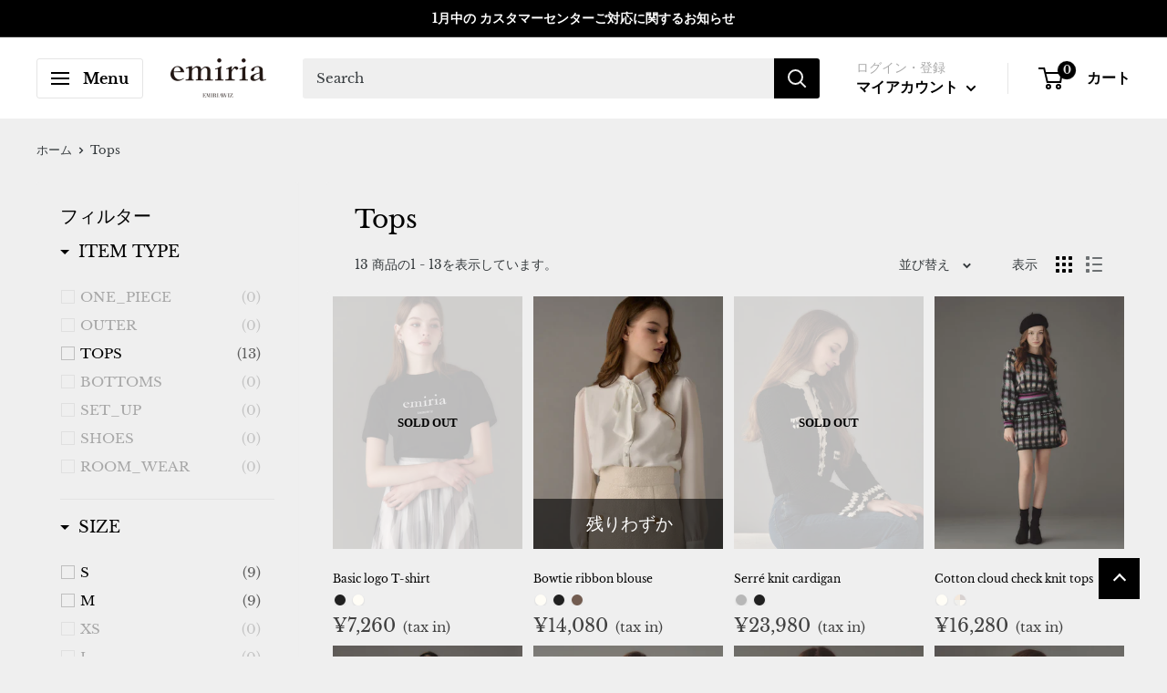

--- FILE ---
content_type: text/html; charset=utf-8
request_url: https://emiriawiz.com/collections/tops
body_size: 50118
content:
<!doctype html>

<html class="no-js" lang="ja">
  <head>
    <meta charset="utf-8">
    <meta name="viewport" content="width=device-width, initial-scale=1.0, height=device-height, minimum-scale=1.0, maximum-scale=5.0">
    <meta name="theme-color" content="#404040"><title>トップス | エミリアウィズ 公式オンラインストア
</title><meta name="description" content="愛沢えみりがプロデュースするエミリアウィズ 公式オンラインストア。トップスのページです。"><link rel="canonical" href="https://emiriawiz.com/collections/tops"><link rel="shortcut icon" href="//emiriawiz.com/cdn/shop/files/favicon_aba6d688-7b1a-4225-92b6-07a382916ab0_96x96.png?v=1629918029" type="image/png"><link rel="preload" as="style" href="//emiriawiz.com/cdn/shop/t/29/assets/theme.css?v=90858609239105287281763732696">
    <link rel="preload" as="script" href="//emiriawiz.com/cdn/shop/t/29/assets/theme.min.js?v=164977014983380440891735193944">
    <link rel="preconnect" href="https://cdn.shopify.com">
    <link rel="preconnect" href="https://fonts.shopifycdn.com">
    <link rel="dns-prefetch" href="https://productreviews.shopifycdn.com">
    <link rel="dns-prefetch" href="https://ajax.googleapis.com">
    <link rel="dns-prefetch" href="https://maps.googleapis.com">
    <link rel="dns-prefetch" href="https://maps.gstatic.com">

    <!-- Global site tag (gtag.js) - Google Analytics -->
	<script async src="https://www.googletagmanager.com/gtag/js?id=G-C81S1C5R9G"></script>
	<script>
	window.dataLayer = window.dataLayer || [];
	function gtag(){dataLayer.push(arguments);}
	gtag('js', new Date());
	
	gtag('config', 'G-C81S1C5R9G');
	</script>
    
    <meta property="og:type" content="website">
  <meta property="og:title" content="Tops">
  <meta property="og:image" content="http://emiriawiz.com/cdn/shop/collections/IMG_0382g_n_5888758b-7d09-4ba7-8156-b7a806bd86bc.jpg?v=1686109653">
  <meta property="og:image:secure_url" content="https://emiriawiz.com/cdn/shop/collections/IMG_0382g_n_5888758b-7d09-4ba7-8156-b7a806bd86bc.jpg?v=1686109653">
  <meta property="og:image:width" content="2048">
  <meta property="og:image:height" content="2731"><meta property="og:description" content="愛沢えみりがプロデュースするエミリアウィズ 公式オンラインストア。トップスのページです。"><meta property="og:url" content="https://emiriawiz.com/collections/tops">
<meta property="og:site_name" content="EmiriaWiz | エミリアウィズ公式オンラインストア"><meta name="twitter:card" content="summary"><meta name="twitter:title" content="Tops">
  <meta name="twitter:description" content="">
  <meta name="twitter:image" content="https://emiriawiz.com/cdn/shop/collections/IMG_0382g_n_5888758b-7d09-4ba7-8156-b7a806bd86bc_600x600_crop_center.jpg?v=1686109653">
    <link rel="preload" href="//emiriawiz.com/cdn/fonts/libre_baskerville/librebaskerville_n4.2ec9ee517e3ce28d5f1e6c6e75efd8a97e59c189.woff2" as="font" type="font/woff2" crossorigin>
<link rel="preload" href="//emiriawiz.com/cdn/fonts/libre_baskerville/librebaskerville_n4.2ec9ee517e3ce28d5f1e6c6e75efd8a97e59c189.woff2" as="font" type="font/woff2" crossorigin>

<style>
  @font-face {
  font-family: "Libre Baskerville";
  font-weight: 400;
  font-style: normal;
  font-display: swap;
  src: url("//emiriawiz.com/cdn/fonts/libre_baskerville/librebaskerville_n4.2ec9ee517e3ce28d5f1e6c6e75efd8a97e59c189.woff2") format("woff2"),
       url("//emiriawiz.com/cdn/fonts/libre_baskerville/librebaskerville_n4.323789551b85098885c8eccedfb1bd8f25f56007.woff") format("woff");
}

  @font-face {
  font-family: "Libre Baskerville";
  font-weight: 400;
  font-style: normal;
  font-display: swap;
  src: url("//emiriawiz.com/cdn/fonts/libre_baskerville/librebaskerville_n4.2ec9ee517e3ce28d5f1e6c6e75efd8a97e59c189.woff2") format("woff2"),
       url("//emiriawiz.com/cdn/fonts/libre_baskerville/librebaskerville_n4.323789551b85098885c8eccedfb1bd8f25f56007.woff") format("woff");
}

@font-face {
  font-family: "Libre Baskerville";
  font-weight: 400;
  font-style: italic;
  font-display: swap;
  src: url("//emiriawiz.com/cdn/fonts/libre_baskerville/librebaskerville_i4.9b1c62038123f2ff89e0d72891fc2421add48a40.woff2") format("woff2"),
       url("//emiriawiz.com/cdn/fonts/libre_baskerville/librebaskerville_i4.d5032f0d77e668619cab9a3b6ff7c45700fd5f7c.woff") format("woff");
}


  @font-face {
  font-family: "Libre Baskerville";
  font-weight: 700;
  font-style: normal;
  font-display: swap;
  src: url("//emiriawiz.com/cdn/fonts/libre_baskerville/librebaskerville_n7.eb83ab550f8363268d3cb412ad3d4776b2bc22b9.woff2") format("woff2"),
       url("//emiriawiz.com/cdn/fonts/libre_baskerville/librebaskerville_n7.5bb0de4f2b64b2f68c7e0de8d18bc3455494f553.woff") format("woff");
}

  @font-face {
  font-family: "Libre Baskerville";
  font-weight: 400;
  font-style: italic;
  font-display: swap;
  src: url("//emiriawiz.com/cdn/fonts/libre_baskerville/librebaskerville_i4.9b1c62038123f2ff89e0d72891fc2421add48a40.woff2") format("woff2"),
       url("//emiriawiz.com/cdn/fonts/libre_baskerville/librebaskerville_i4.d5032f0d77e668619cab9a3b6ff7c45700fd5f7c.woff") format("woff");
}

  

  :root {
    --default-text-font-size : 15px;
    --base-text-font-size    : 15px;
    --heading-font-family    : "Libre Baskerville", serif;
    --heading-font-weight    : 400;
    --heading-font-style     : normal;
    --text-font-family       : "Libre Baskerville", serif;
    --text-font-weight       : 400;
    --text-font-style        : normal;
    --text-font-bolder-weight: bolder;
    --text-link-decoration   : underline;

    --text-color               : #363b3e;
    --text-color-rgb           : 54, 59, 62;
    --heading-color            : #000000;
    --border-color             : rgba(0,0,0,0);
    --border-color-rgb         : 0, 0, 0;
    --form-border-color        : rgba(0, 0, 0, 0.0);
    --accent-color             : #404040;
    --accent-color-rgb         : 64, 64, 64;
    --link-color               : #181818;
    --link-color-hover         : #000000;
    --background               : #efefef;
    --secondary-background     : #efefef;
    --secondary-background-rgb : 239, 239, 239;
    --accent-background        : rgba(64, 64, 64, 0.08);

    --input-background: #efefef;

    --error-color       : #ff0000;
    --error-background  : rgba(255, 0, 0, 0.07);
    --success-color     : #00aa00;
    --success-background: rgba(0, 170, 0, 0.11);

    --primary-button-background      : #000000;
    --primary-button-background-rgb  : 0, 0, 0;
    --primary-button-text-color      : #ffffff;
    --secondary-button-background    : #cc0000;
    --secondary-button-background-rgb: 204, 0, 0;
    --secondary-button-text-color    : #ffffff;

    --header-background      : #ffffff;
    --header-text-color      : #000000;
    --header-light-text-color: #aaaaaa;
    --header-border-color    : rgba(170, 170, 170, 0.3);
    --header-accent-color    : #000000;

    --footer-background-color:    #cccccc;
    --footer-heading-text-color:  #ffffff;
    --footer-body-text-color:     #ffffff;
    --footer-body-text-color-rgb: 255, 255, 255;
    --footer-accent-color:        #000000;
    --footer-accent-color-rgb:    0, 0, 0;
    --footer-border:              none;
    
    --flickity-arrow-color: rgba(0, 0, 0, 0.0);--product-on-sale-accent           : #d22222;
    --product-on-sale-accent-rgb       : 210, 34, 34;
    --product-on-sale-color            : #ffffff;
    --product-in-stock-color           : #008a00;
    --product-low-stock-color          : #ee0000;
    --product-sold-out-color           : #8a9297;
    --product-custom-label-1-background: #008a00;
    --product-custom-label-1-color     : #ffffff;
    --product-custom-label-2-background: #00a500;
    --product-custom-label-2-color     : #ffffff;
    --product-review-star-color        : #ffbd00;

    --mobile-container-gutter : 20px;
    --desktop-container-gutter: 40px;

    /* Shopify related variables */
    --payment-terms-background-color: #efefef;
  }
</style>

<script>
  // IE11 does not have support for CSS variables, so we have to polyfill them
  if (!(((window || {}).CSS || {}).supports && window.CSS.supports('(--a: 0)'))) {
    const script = document.createElement('script');
    script.type = 'text/javascript';
    script.src = 'https://cdn.jsdelivr.net/npm/css-vars-ponyfill@2';
    script.onload = function() {
      cssVars({});
    };

    document.getElementsByTagName('head')[0].appendChild(script);
  }
</script>


    <script>window.performance && window.performance.mark && window.performance.mark('shopify.content_for_header.start');</script><meta name="facebook-domain-verification" content="4fq3w255odvq9hmicj7bujm7hj0n0z">
<meta name="google-site-verification" content="ecdVHhF03sZWHsNENwSZVtVCn96e5Z5aKnqMuEFnIWs">
<meta id="shopify-digital-wallet" name="shopify-digital-wallet" content="/58149798064/digital_wallets/dialog">
<meta name="shopify-checkout-api-token" content="e1352a3fd24413a4ef54905312e1c0d6">
<meta id="in-context-paypal-metadata" data-shop-id="58149798064" data-venmo-supported="false" data-environment="production" data-locale="ja_JP" data-paypal-v4="true" data-currency="JPY">
<link rel="alternate" type="application/atom+xml" title="Feed" href="/collections/tops.atom" />
<link rel="alternate" type="application/json+oembed" href="https://emiriawiz.com/collections/tops.oembed">
<script async="async" src="/checkouts/internal/preloads.js?locale=ja-JP"></script>
<link rel="preconnect" href="https://shop.app" crossorigin="anonymous">
<script async="async" src="https://shop.app/checkouts/internal/preloads.js?locale=ja-JP&shop_id=58149798064" crossorigin="anonymous"></script>
<script id="shopify-features" type="application/json">{"accessToken":"e1352a3fd24413a4ef54905312e1c0d6","betas":["rich-media-storefront-analytics"],"domain":"emiriawiz.com","predictiveSearch":false,"shopId":58149798064,"locale":"ja"}</script>
<script>var Shopify = Shopify || {};
Shopify.shop = "prod-upperfloor.myshopify.com";
Shopify.locale = "ja";
Shopify.currency = {"active":"JPY","rate":"1.0"};
Shopify.country = "JP";
Shopify.theme = {"name":"Warehouse_newsite_20241112_【通常版】","id":139290542256,"schema_name":"Warehouse","schema_version":"1.18.3","theme_store_id":871,"role":"main"};
Shopify.theme.handle = "null";
Shopify.theme.style = {"id":null,"handle":null};
Shopify.cdnHost = "emiriawiz.com/cdn";
Shopify.routes = Shopify.routes || {};
Shopify.routes.root = "/";</script>
<script type="module">!function(o){(o.Shopify=o.Shopify||{}).modules=!0}(window);</script>
<script>!function(o){function n(){var o=[];function n(){o.push(Array.prototype.slice.apply(arguments))}return n.q=o,n}var t=o.Shopify=o.Shopify||{};t.loadFeatures=n(),t.autoloadFeatures=n()}(window);</script>
<script>
  window.ShopifyPay = window.ShopifyPay || {};
  window.ShopifyPay.apiHost = "shop.app\/pay";
  window.ShopifyPay.redirectState = null;
</script>
<script id="shop-js-analytics" type="application/json">{"pageType":"collection"}</script>
<script defer="defer" async type="module" src="//emiriawiz.com/cdn/shopifycloud/shop-js/modules/v2/client.init-shop-cart-sync_CZKilf07.ja.esm.js"></script>
<script defer="defer" async type="module" src="//emiriawiz.com/cdn/shopifycloud/shop-js/modules/v2/chunk.common_rlhnONO2.esm.js"></script>
<script type="module">
  await import("//emiriawiz.com/cdn/shopifycloud/shop-js/modules/v2/client.init-shop-cart-sync_CZKilf07.ja.esm.js");
await import("//emiriawiz.com/cdn/shopifycloud/shop-js/modules/v2/chunk.common_rlhnONO2.esm.js");

  window.Shopify.SignInWithShop?.initShopCartSync?.({"fedCMEnabled":true,"windoidEnabled":true});

</script>
<script>
  window.Shopify = window.Shopify || {};
  if (!window.Shopify.featureAssets) window.Shopify.featureAssets = {};
  window.Shopify.featureAssets['shop-js'] = {"shop-cart-sync":["modules/v2/client.shop-cart-sync_BwCHLH8C.ja.esm.js","modules/v2/chunk.common_rlhnONO2.esm.js"],"init-fed-cm":["modules/v2/client.init-fed-cm_CQXj6EwP.ja.esm.js","modules/v2/chunk.common_rlhnONO2.esm.js"],"shop-button":["modules/v2/client.shop-button_B7JE2zCc.ja.esm.js","modules/v2/chunk.common_rlhnONO2.esm.js"],"init-windoid":["modules/v2/client.init-windoid_DQ9csUH7.ja.esm.js","modules/v2/chunk.common_rlhnONO2.esm.js"],"shop-cash-offers":["modules/v2/client.shop-cash-offers_DxEVlT9h.ja.esm.js","modules/v2/chunk.common_rlhnONO2.esm.js","modules/v2/chunk.modal_BI56FOb0.esm.js"],"shop-toast-manager":["modules/v2/client.shop-toast-manager_BE8_-kNb.ja.esm.js","modules/v2/chunk.common_rlhnONO2.esm.js"],"init-shop-email-lookup-coordinator":["modules/v2/client.init-shop-email-lookup-coordinator_BgbPPTAQ.ja.esm.js","modules/v2/chunk.common_rlhnONO2.esm.js"],"pay-button":["modules/v2/client.pay-button_hoKCMeMC.ja.esm.js","modules/v2/chunk.common_rlhnONO2.esm.js"],"avatar":["modules/v2/client.avatar_BTnouDA3.ja.esm.js"],"init-shop-cart-sync":["modules/v2/client.init-shop-cart-sync_CZKilf07.ja.esm.js","modules/v2/chunk.common_rlhnONO2.esm.js"],"shop-login-button":["modules/v2/client.shop-login-button_BXDQHqjj.ja.esm.js","modules/v2/chunk.common_rlhnONO2.esm.js","modules/v2/chunk.modal_BI56FOb0.esm.js"],"init-customer-accounts-sign-up":["modules/v2/client.init-customer-accounts-sign-up_C3NeUvFd.ja.esm.js","modules/v2/client.shop-login-button_BXDQHqjj.ja.esm.js","modules/v2/chunk.common_rlhnONO2.esm.js","modules/v2/chunk.modal_BI56FOb0.esm.js"],"init-shop-for-new-customer-accounts":["modules/v2/client.init-shop-for-new-customer-accounts_D-v2xi0b.ja.esm.js","modules/v2/client.shop-login-button_BXDQHqjj.ja.esm.js","modules/v2/chunk.common_rlhnONO2.esm.js","modules/v2/chunk.modal_BI56FOb0.esm.js"],"init-customer-accounts":["modules/v2/client.init-customer-accounts_Cciaq_Mb.ja.esm.js","modules/v2/client.shop-login-button_BXDQHqjj.ja.esm.js","modules/v2/chunk.common_rlhnONO2.esm.js","modules/v2/chunk.modal_BI56FOb0.esm.js"],"shop-follow-button":["modules/v2/client.shop-follow-button_CM9l58Wl.ja.esm.js","modules/v2/chunk.common_rlhnONO2.esm.js","modules/v2/chunk.modal_BI56FOb0.esm.js"],"lead-capture":["modules/v2/client.lead-capture_oVhdpGxe.ja.esm.js","modules/v2/chunk.common_rlhnONO2.esm.js","modules/v2/chunk.modal_BI56FOb0.esm.js"],"checkout-modal":["modules/v2/client.checkout-modal_BbgmKIDX.ja.esm.js","modules/v2/chunk.common_rlhnONO2.esm.js","modules/v2/chunk.modal_BI56FOb0.esm.js"],"shop-login":["modules/v2/client.shop-login_BRorRhgW.ja.esm.js","modules/v2/chunk.common_rlhnONO2.esm.js","modules/v2/chunk.modal_BI56FOb0.esm.js"],"payment-terms":["modules/v2/client.payment-terms_Ba4TR13R.ja.esm.js","modules/v2/chunk.common_rlhnONO2.esm.js","modules/v2/chunk.modal_BI56FOb0.esm.js"]};
</script>
<script>(function() {
  var isLoaded = false;
  function asyncLoad() {
    if (isLoaded) return;
    isLoaded = true;
    var urls = ["https:\/\/delivery-date-and-time-picker.amp.tokyo\/script_tags\/cart_attributes.js?shop=prod-upperfloor.myshopify.com","https:\/\/cdn.shopify.com\/s\/files\/1\/0581\/4979\/8064\/t\/2\/assets\/globo.preorder.init.js?v=1635822992\u0026shop=prod-upperfloor.myshopify.com","https:\/\/shopify.shopthelook.app\/shopthelook.js?shop=prod-upperfloor.myshopify.com","\/\/cdn.shopify.com\/proxy\/3ba62b280aef0a24a46058f647b5b924297358fc5180ac2b594311f8a1aa3a99\/cdn.bogos.io\/script_tag\/secomapp.scripttag.js?shop=prod-upperfloor.myshopify.com\u0026sp-cache-control=cHVibGljLCBtYXgtYWdlPTkwMA"];
    for (var i = 0; i < urls.length; i++) {
      var s = document.createElement('script');
      s.type = 'text/javascript';
      s.async = true;
      s.src = urls[i];
      var x = document.getElementsByTagName('script')[0];
      x.parentNode.insertBefore(s, x);
    }
  };
  if(window.attachEvent) {
    window.attachEvent('onload', asyncLoad);
  } else {
    window.addEventListener('load', asyncLoad, false);
  }
})();</script>
<script id="__st">var __st={"a":58149798064,"offset":32400,"reqid":"44c1ee27-dc3c-4bf5-b955-39371ef21647-1768972489","pageurl":"emiriawiz.com\/collections\/tops","u":"c27bdf77b728","p":"collection","rtyp":"collection","rid":274873974960};</script>
<script>window.ShopifyPaypalV4VisibilityTracking = true;</script>
<script id="captcha-bootstrap">!function(){'use strict';const t='contact',e='account',n='new_comment',o=[[t,t],['blogs',n],['comments',n],[t,'customer']],c=[[e,'customer_login'],[e,'guest_login'],[e,'recover_customer_password'],[e,'create_customer']],r=t=>t.map((([t,e])=>`form[action*='/${t}']:not([data-nocaptcha='true']) input[name='form_type'][value='${e}']`)).join(','),a=t=>()=>t?[...document.querySelectorAll(t)].map((t=>t.form)):[];function s(){const t=[...o],e=r(t);return a(e)}const i='password',u='form_key',d=['recaptcha-v3-token','g-recaptcha-response','h-captcha-response',i],f=()=>{try{return window.sessionStorage}catch{return}},m='__shopify_v',_=t=>t.elements[u];function p(t,e,n=!1){try{const o=window.sessionStorage,c=JSON.parse(o.getItem(e)),{data:r}=function(t){const{data:e,action:n}=t;return t[m]||n?{data:e,action:n}:{data:t,action:n}}(c);for(const[e,n]of Object.entries(r))t.elements[e]&&(t.elements[e].value=n);n&&o.removeItem(e)}catch(o){console.error('form repopulation failed',{error:o})}}const l='form_type',E='cptcha';function T(t){t.dataset[E]=!0}const w=window,h=w.document,L='Shopify',v='ce_forms',y='captcha';let A=!1;((t,e)=>{const n=(g='f06e6c50-85a8-45c8-87d0-21a2b65856fe',I='https://cdn.shopify.com/shopifycloud/storefront-forms-hcaptcha/ce_storefront_forms_captcha_hcaptcha.v1.5.2.iife.js',D={infoText:'hCaptchaによる保護',privacyText:'プライバシー',termsText:'利用規約'},(t,e,n)=>{const o=w[L][v],c=o.bindForm;if(c)return c(t,g,e,D).then(n);var r;o.q.push([[t,g,e,D],n]),r=I,A||(h.body.append(Object.assign(h.createElement('script'),{id:'captcha-provider',async:!0,src:r})),A=!0)});var g,I,D;w[L]=w[L]||{},w[L][v]=w[L][v]||{},w[L][v].q=[],w[L][y]=w[L][y]||{},w[L][y].protect=function(t,e){n(t,void 0,e),T(t)},Object.freeze(w[L][y]),function(t,e,n,w,h,L){const[v,y,A,g]=function(t,e,n){const i=e?o:[],u=t?c:[],d=[...i,...u],f=r(d),m=r(i),_=r(d.filter((([t,e])=>n.includes(e))));return[a(f),a(m),a(_),s()]}(w,h,L),I=t=>{const e=t.target;return e instanceof HTMLFormElement?e:e&&e.form},D=t=>v().includes(t);t.addEventListener('submit',(t=>{const e=I(t);if(!e)return;const n=D(e)&&!e.dataset.hcaptchaBound&&!e.dataset.recaptchaBound,o=_(e),c=g().includes(e)&&(!o||!o.value);(n||c)&&t.preventDefault(),c&&!n&&(function(t){try{if(!f())return;!function(t){const e=f();if(!e)return;const n=_(t);if(!n)return;const o=n.value;o&&e.removeItem(o)}(t);const e=Array.from(Array(32),(()=>Math.random().toString(36)[2])).join('');!function(t,e){_(t)||t.append(Object.assign(document.createElement('input'),{type:'hidden',name:u})),t.elements[u].value=e}(t,e),function(t,e){const n=f();if(!n)return;const o=[...t.querySelectorAll(`input[type='${i}']`)].map((({name:t})=>t)),c=[...d,...o],r={};for(const[a,s]of new FormData(t).entries())c.includes(a)||(r[a]=s);n.setItem(e,JSON.stringify({[m]:1,action:t.action,data:r}))}(t,e)}catch(e){console.error('failed to persist form',e)}}(e),e.submit())}));const S=(t,e)=>{t&&!t.dataset[E]&&(n(t,e.some((e=>e===t))),T(t))};for(const o of['focusin','change'])t.addEventListener(o,(t=>{const e=I(t);D(e)&&S(e,y())}));const B=e.get('form_key'),M=e.get(l),P=B&&M;t.addEventListener('DOMContentLoaded',(()=>{const t=y();if(P)for(const e of t)e.elements[l].value===M&&p(e,B);[...new Set([...A(),...v().filter((t=>'true'===t.dataset.shopifyCaptcha))])].forEach((e=>S(e,t)))}))}(h,new URLSearchParams(w.location.search),n,t,e,['guest_login'])})(!0,!0)}();</script>
<script integrity="sha256-4kQ18oKyAcykRKYeNunJcIwy7WH5gtpwJnB7kiuLZ1E=" data-source-attribution="shopify.loadfeatures" defer="defer" src="//emiriawiz.com/cdn/shopifycloud/storefront/assets/storefront/load_feature-a0a9edcb.js" crossorigin="anonymous"></script>
<script crossorigin="anonymous" defer="defer" src="//emiriawiz.com/cdn/shopifycloud/storefront/assets/shopify_pay/storefront-65b4c6d7.js?v=20250812"></script>
<script data-source-attribution="shopify.dynamic_checkout.dynamic.init">var Shopify=Shopify||{};Shopify.PaymentButton=Shopify.PaymentButton||{isStorefrontPortableWallets:!0,init:function(){window.Shopify.PaymentButton.init=function(){};var t=document.createElement("script");t.src="https://emiriawiz.com/cdn/shopifycloud/portable-wallets/latest/portable-wallets.ja.js",t.type="module",document.head.appendChild(t)}};
</script>
<script data-source-attribution="shopify.dynamic_checkout.buyer_consent">
  function portableWalletsHideBuyerConsent(e){var t=document.getElementById("shopify-buyer-consent"),n=document.getElementById("shopify-subscription-policy-button");t&&n&&(t.classList.add("hidden"),t.setAttribute("aria-hidden","true"),n.removeEventListener("click",e))}function portableWalletsShowBuyerConsent(e){var t=document.getElementById("shopify-buyer-consent"),n=document.getElementById("shopify-subscription-policy-button");t&&n&&(t.classList.remove("hidden"),t.removeAttribute("aria-hidden"),n.addEventListener("click",e))}window.Shopify?.PaymentButton&&(window.Shopify.PaymentButton.hideBuyerConsent=portableWalletsHideBuyerConsent,window.Shopify.PaymentButton.showBuyerConsent=portableWalletsShowBuyerConsent);
</script>
<script data-source-attribution="shopify.dynamic_checkout.cart.bootstrap">document.addEventListener("DOMContentLoaded",(function(){function t(){return document.querySelector("shopify-accelerated-checkout-cart, shopify-accelerated-checkout")}if(t())Shopify.PaymentButton.init();else{new MutationObserver((function(e,n){t()&&(Shopify.PaymentButton.init(),n.disconnect())})).observe(document.body,{childList:!0,subtree:!0})}}));
</script>
<link id="shopify-accelerated-checkout-styles" rel="stylesheet" media="screen" href="https://emiriawiz.com/cdn/shopifycloud/portable-wallets/latest/accelerated-checkout-backwards-compat.css" crossorigin="anonymous">
<style id="shopify-accelerated-checkout-cart">
        #shopify-buyer-consent {
  margin-top: 1em;
  display: inline-block;
  width: 100%;
}

#shopify-buyer-consent.hidden {
  display: none;
}

#shopify-subscription-policy-button {
  background: none;
  border: none;
  padding: 0;
  text-decoration: underline;
  font-size: inherit;
  cursor: pointer;
}

#shopify-subscription-policy-button::before {
  box-shadow: none;
}

      </style>

<script>window.performance && window.performance.mark && window.performance.mark('shopify.content_for_header.end');</script>

    <link rel="stylesheet" href="//emiriawiz.com/cdn/shop/t/29/assets/theme.css?v=90858609239105287281763732696">
    
    <!--custome-theme-css-->
    <link href="//emiriawiz.com/cdn/shop/t/29/assets/custom-theme.css?v=22343511119536343771763376047" rel="stylesheet" type="text/css" media="all" />
	<!--end-custome-theme-css-->

    


  <script type="application/ld+json">
  {
    "@context": "http://schema.org",
    "@type": "BreadcrumbList",
  "itemListElement": [{
      "@type": "ListItem",
      "position": 1,
      "name": "ホーム",
      "item": "https://emiriawiz.com"
    },{
          "@type": "ListItem",
          "position": 2,
          "name": "Tops",
          "item": "https://emiriawiz.com/collections/tops"
        }]
  }
  </script>


    <script>
      // This allows to expose several variables to the global scope, to be used in scripts
      window.theme = {
        pageType: "collection",
        cartCount: 0,
        moneyFormat: "¥{{amount_no_decimals}}",
        moneyWithCurrencyFormat: "¥{{amount_no_decimals}} JPY",
        showDiscount: true,
        discountMode: "percentage",
        searchMode: "product,page",
        searchUnavailableProducts: "last",
        cartType: "drawer"
      };

      window.routes = {
        rootUrl: "\/",
        rootUrlWithoutSlash: '',
        cartUrl: "\/cart",
        cartAddUrl: "\/cart\/add",
        cartChangeUrl: "\/cart\/change",
        searchUrl: "\/search",
        productRecommendationsUrl: "\/recommendations\/products"
      };

      window.languages = {
        productRegularPrice: "通常価格",
        productSalePrice: "販売価格",
        collectionOnSaleLabel: "{{savings}}OFF",
        productFormUnavailable: "利用できません",
        productFormAddToCart: "カートに追加",
        productFormSoldOut: "SOLD OUT",
        productAdded: "カートに追加されました",
        productAddedShort: "追加されました",
        shippingEstimatorNoResults: "住所への配送が見つかりませんでした。",
        shippingEstimatorOneResult: "住所には1つの配送料金があります：",
        shippingEstimatorMultipleResults: "住所には{{count}}の送料があります：",
        shippingEstimatorErrors: "いくつかのエラーがあります："
      };

      window.lazySizesConfig = {
        loadHidden: false,
        hFac: 0.8,
        expFactor: 3,
        customMedia: {
          '--phone': '(max-width: 640px)',
          '--tablet': '(min-width: 641px) and (max-width: 1023px)',
          '--lap': '(min-width: 1024px)'
        }
      };

      document.documentElement.className = document.documentElement.className.replace('no-js', 'js');
    </script><script src="//emiriawiz.com/cdn/shop/t/29/assets/theme.min.js?v=164977014983380440891735193944" defer></script>
    <script src="//emiriawiz.com/cdn/shop/t/29/assets/custom.js?v=90373254691674712701735193944" defer></script><script>
        (function () {
          window.onpageshow = function() {
            // We force re-freshing the cart content onpageshow, as most browsers will serve a cache copy when hitting the
            // back button, which cause staled data
            document.documentElement.dispatchEvent(new CustomEvent('cart:refresh', {
              bubbles: true,
              detail: {scrollToTop: false}
            }));
          };
        })();
      </script><!--begin-boost-pfs-filter-css-->
  <link href="//emiriawiz.com/cdn/shop/t/29/assets/boost-pfs-init.css?v=88160420671886406141735193944" rel="stylesheet" type="text/css" media="all" />
  <link rel="preload stylesheet" href="//emiriawiz.com/cdn/shop/t/29/assets/boost-pfs-general.css?v=4544180294286133941735193944" as="style"><link href="//emiriawiz.com/cdn/shop/t/29/assets/boost-pfs-custom.css?v=63378834337288145601735193944" rel="stylesheet" type="text/css" media="all" />
<style data-id="boost-pfs-style" type="text/css">
    .boost-pfs-filter-option-title-text {color: rgba(0,0,0,1);font-size: 18px;font-weight: 500;text-transform: inherit;}

   .boost-pfs-filter-tree-v .boost-pfs-filter-option-title-text:before {border-top-color: rgba(0,0,0,1);}
    .boost-pfs-filter-tree-v .boost-pfs-filter-option.boost-pfs-filter-option-collapsed .boost-pfs-filter-option-title-text:before {border-bottom-color: rgba(0,0,0,1);}
    .boost-pfs-filter-tree-h .boost-pfs-filter-option-title-heading:before {border-right-color: rgba(0,0,0,1);
        border-bottom-color: rgba(0,0,0,1);}

    .boost-pfs-filter-refine-by .boost-pfs-filter-option-title h3 {}

    .boost-pfs-filter-option-content .boost-pfs-filter-option-item-list .boost-pfs-filter-option-item button,
    .boost-pfs-filter-option-content .boost-pfs-filter-option-item-list .boost-pfs-filter-option-item .boost-pfs-filter-button,
    .boost-pfs-filter-option-range-amount input,
    .boost-pfs-filter-tree-v .boost-pfs-filter-refine-by .boost-pfs-filter-refine-by-items .refine-by-item,
    .boost-pfs-filter-refine-by-wrapper-v .boost-pfs-filter-refine-by .boost-pfs-filter-refine-by-items .refine-by-item,
    .boost-pfs-filter-refine-by .boost-pfs-filter-option-title,
    .boost-pfs-filter-refine-by .boost-pfs-filter-refine-by-items .refine-by-item>a,
    .boost-pfs-filter-refine-by>span,
    .boost-pfs-filter-clear,
    .boost-pfs-filter-clear-all{}
    .boost-pfs-filter-tree-h .boost-pfs-filter-pc .boost-pfs-filter-refine-by-items .refine-by-item .boost-pfs-filter-clear .refine-by-type, 
    .boost-pfs-filter-refine-by-wrapper-h .boost-pfs-filter-pc .boost-pfs-filter-refine-by-items .refine-by-item .boost-pfs-filter-clear .refine-by-type {}

    .boost-pfs-filter-option-multi-level-collections .boost-pfs-filter-option-multi-level-list .boost-pfs-filter-option-item .boost-pfs-filter-button-arrow .boost-pfs-arrow:before,
    .boost-pfs-filter-option-multi-level-tag .boost-pfs-filter-option-multi-level-list .boost-pfs-filter-option-item .boost-pfs-filter-button-arrow .boost-pfs-arrow:before {}

    .boost-pfs-filter-refine-by-wrapper-v .boost-pfs-filter-refine-by .boost-pfs-filter-refine-by-items .refine-by-item .boost-pfs-filter-clear:after, 
    .boost-pfs-filter-refine-by-wrapper-v .boost-pfs-filter-refine-by .boost-pfs-filter-refine-by-items .refine-by-item .boost-pfs-filter-clear:before, 
    .boost-pfs-filter-tree-v .boost-pfs-filter-refine-by .boost-pfs-filter-refine-by-items .refine-by-item .boost-pfs-filter-clear:after, 
    .boost-pfs-filter-tree-v .boost-pfs-filter-refine-by .boost-pfs-filter-refine-by-items .refine-by-item .boost-pfs-filter-clear:before,
    .boost-pfs-filter-refine-by-wrapper-h .boost-pfs-filter-pc .boost-pfs-filter-refine-by-items .refine-by-item .boost-pfs-filter-clear:after, 
    .boost-pfs-filter-refine-by-wrapper-h .boost-pfs-filter-pc .boost-pfs-filter-refine-by-items .refine-by-item .boost-pfs-filter-clear:before, 
    .boost-pfs-filter-tree-h .boost-pfs-filter-pc .boost-pfs-filter-refine-by-items .refine-by-item .boost-pfs-filter-clear:after, 
    .boost-pfs-filter-tree-h .boost-pfs-filter-pc .boost-pfs-filter-refine-by-items .refine-by-item .boost-pfs-filter-clear:before {}
    .boost-pfs-filter-option-range-slider .noUi-value-horizontal {}

    .boost-pfs-filter-tree-mobile-button button,
    .boost-pfs-filter-top-sorting-mobile button {}
    .boost-pfs-filter-top-sorting-mobile button>span:after {}
  </style><style data-id="boost-pfs-otp-style" type="text/css">
      .boost-pfs-quickview-btn {background: rgba(255,255,255,1);color: rgba(61,66,70,1);border-color: rgba(255,255,255,1);}
      .boost-pfs-quickview-btn svg {fill: rgba(61,66,70,1);}
      .boost-pfs-quickview-btn:hover {background: rgba(61,66,70,1);color: rgba(255,255,255,1);border-color: rgba(61,66,70,1);}
      .boost-pfs-quickview-btn:hover svg {fill: rgba(255,255,255,1);}
      .boost-pfs-addtocart-btn {background: rgba(0,0,0,1);color: rgba(255,255,255,1);border-color: rgba(0,0,0,1);}
      .boost-pfs-addtocart-btn svg {fill: rgba(255,255,255,1);}
      .boost-pfs-addtocart-btn:hover {background: rgba(61,66,70,1);color: rgba(255,255,255,1);border-color: rgba(61,66,70,1);}
      .boost-pfs-addtocart-btn:hover svg {fill: rgba(255,255,255,1);}
    </style>
<!--end-boost-pfs-filter-css-->




<script id="sca_fg_cart_ShowGiftAsProductTemplate" type="text/template">
  
  <div class="item not-sca-qv" id="sca-freegift-{{productID}}">
    <a class="close_box" style="display: none;position: absolute;top:5px;right: 10px;font-size: 22px;font-weight: bold;cursor: pointer;text-decoration:none;color: #aaa;">×</a>
    <a href="/products/{{productHandle}}" target="_blank"><img style="margin-left: auto; margin-right: auto; width: 50%;" class="lazyOwl" data-src="{{productImageURL}}"></a>
    <div class="sca-product-shop">
      <div class="review-summary3">
        <div class="yotpo bottomLine" style="text-align:center"
          data-product-id="{{productID}}"
          data-product-models="{{productID}}"
          data-name="{{productTitle}}"
          data-url="/products/{{productHandle}}">
        </div>
      </div>
      <div class="f-fix"><span class="sca-product-title" style="white-space: nowrap;color:#000;{{showfgTitle}}">{{productTitle}}</span>
          <div id="product-variants-{{productID}}">
            <div class="sca-price" id="price-field-{{productID}}">
              <span class="sca-old-price">{{variant_compare_at_price}}</span>
              <span class="sca-special-price">{{variant_price}}</span>
            </div>
            <div id="stay-content-sca-freegift-{{productID}}" class="sca-fg-cart-item">
              <a class="close_box" style="display: none;position: absolute;top:5px;right: 10px;font-size: 22px;font-weight: bold;cursor: pointer;text-decoration:none;color: #aaa;">×</a>
              <select id="product-select-{{productID}}" name="id" style="display: none">
                {{optionVariantData}}
              </select>
            </div>
          </div>
          <button type='button' id="sca-btn-select-{{productID}}" class="sca-button" onclick="onclickSelect_{{productID}}();"><span>{{SelectButton}}</span></button>
          <button type='button' id="sca-btn-{{productID}}" class="sca-button" style="display: none"><span>{{AddToCartButton}}</span></button>
      </div>
    </div>
  </div>
  
</script>
<script id = "sca_fg_cart_ShowGiftAsProductScriptTemplate" type="text/template">
  
  
    var selectCallback_{{productID}}=function(t,a){if(t?(t.available?(SECOMAPP.jQuery("#sca-btn-{{productID}}").removeClass("disabled").removeAttr("disabled").html("<span>{{AddToCartButton}}</span>").fadeTo(200,1),SECOMAPP.jQuery("#sca-btn-{{productID}}").unbind("click"),SECOMAPP.jQuery("#sca-btn-{{productID}}").click(SECOMAPP.jQuery.proxy(function(){SECOMAPP.addGiftToCart(t.id,1)},t))):SECOMAPP.jQuery("#sca-btn-{{productID}}").html("<span>{{UnavailableButton}}</span>").addClass("disabled").attr("disabled","disabled").fadeTo(200,.5),t.compare_at_price>t.price?SECOMAPP.jQuery("#price-field-{{productID}}").html("<span class='sca-old-price'>"+SECOMAPP.formatMoney(t.compare_at_price)+"</span>&nbsp;<s class='sca-special-price'>"+SECOMAPP.formatMoney(t.price)+"</s>"):SECOMAPP.jQuery("#price-field-{{productID}}").html("<span class='sca-special-price'>"+SECOMAPP.formatMoney(t.price)+"</span>")):SECOMAPP.jQuery("#sca-btn-{{productID}}").html("<span>{{UnavailableButton}}</span>").addClass("disabled").attr("disabled","disabled").fadeTo(200,.5),t&&t.featured_image){var e=SECOMAPP.jQuery("#sca-freegift-{{productID}} img"),_=t.featured_image,c=e[0];Shopify.Image.switchImage(_,c,function(t,a,e){SECOMAPP.jQuery(e).parents("a").attr("href",t),SECOMAPP.jQuery(e).attr("src",t)})}},onclickSelect_{{productID}}=function(t){SECOMAPP.jQuery.getJSON("/products/{{productHandle}}.js",{_:(new Date).getTime()},function(t){SECOMAPP.jQuery(".owl-item #sca-freegift-{{productID}} span.sca-product-title").html(t.title);var e=[];SECOMAPP.jQuery.each(t.options,function(t,a){e[t]=a.name}),t.options=e;for(var a={{variantsGiftList}},_={{mainVariantsList}},c=t.variants.length-1;-1<c;c--)a.indexOf(t.variants[c].id)<0&&_.indexOf(t.variants[c].id)<0&&t.variants.splice(c,1);for(var o=_.length-1;-1<o;o--){var i=a[o],r=_[o],n=-1,s=-1;for(c=t.variants.length-1;-1<c;c--)t.variants[c].id==i?n=c:t.variants[c].id==r&&(s=c);-1<n&&-1<s&n!==s?("undefined"!=typeof SECOMAPP&&void 0!==SECOMAPP.fgsettings&&!0===SECOMAPP.fgsettings.sca_sync_gift&&void 0!==SECOMAPP.fgsettings.sca_fg_gift_variant_quantity_format&&"equal_original_inventory"===SECOMAPP.fgsettings.sca_fg_gift_variant_quantity_format&&(t.variants[n].available=t.variants[s].available,t.variants[n].inventory_management=t.variants[s].inventory_management),t.variants[n].option1=t.variants[s].option1,t.variants[n].options[0].name=t.variants[s].options[0].name,t.variants[n].options[1]&&(t.variants[n].options[1].name=t.variants[s].options[1].name,t.variants[n].option2=t.variants[s].option2),t.variants[n].options[2]&&(t.variants[n].options[2].name=t.variants[s].options[2].name,t.variants[n].option3=t.variants[s].option3),t.variants[n].title=t.variants[s].title,t.variants[n].name=t.variants[s].name,t.variants[n].public_title=t.variants[s].public_title,t.variants.splice(s,1)):(t.variants[s].id=i,t.variants[s].compare_at_price||(t.variants[s].compare_at_price=t.variants[s].price),t.variants[s].price=SECOMAPP.fgdata.giftid_price_mapping[i])}SECOMAPP.jQuery("#sca-btn-select-{{productID}}").hide(),SECOMAPP.jQuery("#product-select-{{productID}}").show(),SECOMAPP.jQuery("#sca-btn-{{productID}}").show(),SECOMAPP.jQuery("#stay-content-sca-freegift-{{productID}} .close_box").show(),SECOMAPP.jQuery("#stay-content-sca-freegift-{{productID}} .close_box").click(function(){SECOMAPP.jQuery("#stay-content-sca-freegift-{{productID}}").hide(),SECOMAPP.jQuery("#sca-btn-{{productID}}").hide(),SECOMAPP.jQuery("#sca-btn-select-{{productID}}").show()}),onclickSelect_{{productID}}=function(){SECOMAPP.jQuery("#stay-content-sca-freegift-{{productID}}").show(),SECOMAPP.jQuery("#sca-btn-{{productID}}").show(),SECOMAPP.jQuery("#sca-btn-select-{{productID}}").hide()},1==t.variants.length?(-1!==t.variants[0].title.indexOf("Default")&&SECOMAPP.jQuery("#sca-freegift-{{productID}} .selector-wrapper").hide(),1==t.variants[0].available&&(SECOMAPP.jQuery("#sca-btn-{{productID}}").show(),SECOMAPP.jQuery("#sca-btn-select-{{productID}}").hide(),SECOMAPP.jQuery("#sca-btn-{{productID}}").removeClass("disabled").removeAttr("disabled").html("<span>{{AddToCartButton}}</span>").fadeTo(200,1),SECOMAPP.jQuery("#sca-btn-{{productID}}").unbind("click"),SECOMAPP.jQuery("#sca-btn-{{productID}}").click(SECOMAPP.jQuery.proxy(function(){SECOMAPP.addGiftToCart(t.variants[0].id,1)},t)))):(new Shopify.OptionSelectors("product-select-{{productID}}",{product:t,onVariantSelected:selectCallback_{{productID}},enableHistoryState:!0}),SECOMAPP.jQuery("#stay-content-sca-freegift-{{productID}}").show(),SECOMAPP.jQuery("#stay-content-sca-freegift-{{productID}}").focus())})};1=={{variantsGiftList}}.length&&onclickSelect_{{productID}}();
  
</script>

<script id="sca_fg_cart_ShowGiftAsVariantTemplate" type="text/template">
  
  <div class="item not-sca-qv" id="sca-freegift-{{variantID}}">
    <a href="/products/{{productHandle}}?variant={{originalVariantID}}" target="_blank"><img style="margin-left: auto; margin-right: auto; width: 50%;" class="lazyOwl" data-src="{{variantImageURL}}"></a>
    <div class="sca-product-shop">
      <div class="review-summary3">
        <div class="yotpo bottomLine" style="text-align:center"
          data-product-id="{{productID}}"
          data-product-models="{{productID}}"
          data-name="{{productTitle}}"
          data-url="/products/{{productHandle}}">
        </div>
      </div>
      <div class="f-fix">
        <span class="sca-product-title" style="white-space: nowrap;color:#000;">{{variantTitle}}</span>
        <div class="sca-price">
          <span class="sca-old-price">{{variant_compare_at_price}}</span>
          <span class="sca-special-price">{{variant_price}}</span>
        </div>
        <button type="button" id="sca-btn{{variantID}}" class="sca-button" onclick="SECOMAPP.addGiftToCart({{variantID}},1);">
          <span>{{AddToCartButton}}</span>
        </button>
      </div>
    </div>
  </div>
  
</script>

<script id="sca_fg_prod_GiftList" type="text/template">
  
  <a style="text-decoration: none !important" id ="{{giftShowID}}" class="product-image freegif-product-image freegift-info-{{giftShowID}}"
     title="{{giftTitle}}" href="/products/{{productsHandle}}">
    <img class="not-sca-qv" src="{{giftImgUrl}}" alt="{{giftTitle}}" />
  </a>
  
</script>

<script id="sca_fg_prod_Gift_PopupDetail" type="text/template">
  
  <div class="sca-fg-item fg-info-{{giftShowID}}" style="display:none;z-index:2147483647;">
    <div class="sca-fg-item-options">
      <div class="sca-fg-item-option-title">
        <em>{{freegiftRuleName}}</em>
      </div>
      <div class="sca-fg-item-option-ct">
        <!--        <div class="sca-fg-image-item">
                        <img src="{{giftImgUrl}}" /> -->
        <div class="sca-fg-item-name">
          <a href="#">{{giftTitle}}</a>
        </div>
        <!--        </div> -->
      </div>
    </div>
  </div>
  
</script>

<script id="sca_fg_ajax_GiftListPopup" type="text/template">
  
  <div id="freegift_popup" class="mfp-hide">
    <div id="sca-fg-owl-carousel">
      <div id="freegift_cart_container" class="sca-fg-cart-container" style="display: none;">
        <div id="freegift_message" class="owl-carousel"></div>
      </div>
      <div id="sca-fg-slider-cart" style="display: none;">
        <div class="sca-fg-cart-title">
          <strong>{{popupTitle}}</strong>
        </div>
        <div id="sca_freegift_list" class="owl-carousel"></div>
      </div>
    </div>
  </div>
  
</script>

<script id="sca_fg_checkout_confirm_popup" type="text/template">
    
         <div class='sca-fg-checkout-confirm-popup' style='font-family: "Myriad","Cardo","Big Caslon","Bodoni MT",Georgia,serif; position: relative;background: #FFF;padding: 20px 20px 50px 20px;width: auto;max-width: 500px;margin: 20px auto;'>
             <h1 style='font-family: "Oswald","Cardo","Big Caslon","Bodoni MT",Georgia,serif;'>YOU CAN STILL ADD MORE!</h1>
             <p>You get 1 free item with every product purchased. It looks like you can still add more free item(s) to your cart. What would you like to do?</p>
             <p class='sca-fg-checkout-confirm-buttons' style='float: right;'>
                 <a class='btn popup-modal-dismiss action_button add_to_cart' href='#' style='width: 200px !important;margin-right: 20px;'>ADD MORE</a>
                 <a class='btn checkout__button continue-checkout action_button add_to_cart' href='/checkout' style='width: 200px !important;'>CHECKOUT</a>
             </p>
         </div>
    
</script>



<link href="//emiriawiz.com/cdn/shop/t/29/assets/sca.freegift.css?v=10919968783299356291735193944" rel="stylesheet" type="text/css" media="all" />
<script src="//emiriawiz.com/cdn/shopifycloud/storefront/assets/themes_support/option_selection-b017cd28.js" type="text/javascript"></script>
<script data-cfasync="false">
    Shopify.money_format = "¥{{amount_no_decimals}}";
    //enable checking free gifts condition when checkout clicked
    if ((typeof SECOMAPP) === 'undefined') { window.SECOMAPP = {}; };
    SECOMAPP.enableOverrideCheckout = true;
    //    SECOMAPP.preStopAppCallback = function(cart){
    //        if(typeof yotpo!=='undefined' && typeof yotpo.initWidgets==='function'){
    //            yotpo.initWidgets();
    //        }
    //    }
</script>
<script type="text/javascript">(function(){if(typeof SECOMAPP==="undefined"){SECOMAPP={}};if(typeof Shopify==="undefined"){Shopify={}};SECOMAPP.fg_ver=1697380650;SECOMAPP.fg_scriptfile="freegifts_20230125.min.js";SECOMAPP.gifts_list_avai={"43208144552112":false,"42858206822576":true,"42229166276784":true,"42858207051952":true,"41850450706608":true,"40495131951280":true,"41030185713840":true,"42858206888112":true,"41942677094576":true,"42146935308464":true,"41207759012016":true,"41766563938480":true,"43208144191664":true,"41662080417968":true,"41433111494832":false,"41316459151536":true,"41692141781168":true,"41418900766896":true,"42858207150256":true,"42858207281328":true,"41942577709232":true,"41500969828528":false,"41942677520560":true,"42042549731504":true};})();</script>

<script data-cfasync="false" type="text/javascript">
  /* Smart Ecommerce App (SEA Inc)
  * http://www.secomapp.com
  * Do not reuse those source codes if don't have permission of us.
  * */
  
  
  !function(){Array.isArray||(Array.isArray=function(e){return"[object Array]"===Object.prototype.toString.call(e)}),"function"!=typeof Object.create&&(Object.create=function(e){function t(){}return t.prototype=e,new t}),Object.keys||(Object.keys=function(e){var t,o=[];for(t in e)Object.prototype.hasOwnProperty.call(e,t)&&o.push(t);return o}),String.prototype.endsWith||Object.defineProperty(String.prototype,"endsWith",{value:function(e,t){var o=this.toString();(void 0===t||t>o.length)&&(t=o.length),t-=e.length;var r=o.indexOf(e,t);return-1!==r&&r===t},writable:!0,enumerable:!0,configurable:!0}),Array.prototype.indexOf||(Array.prototype.indexOf=function(e,t){var o;if(null==this)throw new TypeError('"this" is null or not defined');var r=Object(this),i=r.length>>>0;if(0===i)return-1;var n=+t||0;if(Math.abs(n)===1/0&&(n=0),n>=i)return-1;for(o=Math.max(n>=0?n:i-Math.abs(n),0);o<i;){if(o in r&&r[o]===e)return o;o++}return-1}),Array.prototype.forEach||(Array.prototype.forEach=function(e,t){var o,r;if(null==this)throw new TypeError(" this is null or not defined");var i=Object(this),n=i.length>>>0;if("function"!=typeof e)throw new TypeError(e+" is not a function");for(arguments.length>1&&(o=t),r=0;r<n;){var a;r in i&&(a=i[r],e.call(o,a,r,i)),r++}}),console=console||{},console.log=console.log||function(){},"undefined"==typeof Shopify&&(Shopify={}),"function"!=typeof Shopify.onError&&(Shopify.onError=function(){}),"undefined"==typeof SECOMAPP&&(SECOMAPP={}),SECOMAPP.removeGiftsVariant=function(e){setTimeout(function(){try{e("select option").not(".sca-fg-cart-item select option").filter(function(){var t=e(this).val(),o=e(this).text();-1!==o.indexOf(" - ")&&(o=o.slice(0,o.indexOf(" - ")));var r=[];return-1!==o.indexOf(" / ")&&(r=o.split(" / "),o=r[r.length-1]),!!(void 0!==SECOMAPP.gifts_list_avai&&void 0!==SECOMAPP.gifts_list_avai[t]||o.endsWith("% off)"))&&(e(this).parent("select").find("option").not(".sca-fg-cart-item select option").filter(function(){var r=e(this).val();return e(this).text().endsWith(o)||r==t}).remove(),e(".dropdown *,ul li,label,div").filter(function(){var r=e(this).html(),i=e(this).data("value");return r&&r.endsWith(o)||i==t}).remove(),!0)})}catch(e){console.log(e)}},500)},SECOMAPP.formatMoney=function(e,t){"string"==typeof e&&(e=e.replace(".",""));var o="",r="undefined"!=typeof Shopify&&void 0!==Shopify.money_format?Shopify.money_format:"",i=/\{\{\s*(\w+)\s*\}\}/,n=t||(void 0!==this.fgsettings&&"string"==typeof this.fgsettings.sca_currency_format&&this.fgsettings.sca_currency_format.indexOf("amount")>-1?this.fgsettings.sca_currency_format:null)||r;if(n.indexOf("amount_no_decimals_no_comma_separator")<0&&n.indexOf("amount_no_comma_separator_up_cents")<0&&n.indexOf("amount_up_cents")<0&&"function"==typeof Shopify.formatMoney)return Shopify.formatMoney(e,n);function a(e,t){return void 0===e?t:e}function s(e,t,o,r,i,n){if(t=a(t,2),o=a(o,","),r=a(r,"."),isNaN(e)||null==e)return 0;var s=(e=(e/100).toFixed(t)).split(".");return s[0].replace(/(\d)(?=(\d\d\d)+(?!\d))/g,"$1"+o)+(s[1]?i&&n?i+s[1]+n:r+s[1]:"")}switch(n.match(i)[1]){case"amount":o=s(e,2);break;case"amount_no_decimals":o=s(e,0);break;case"amount_with_comma_separator":o=s(e,2,",",".");break;case"amount_no_decimals_with_comma_separator":o=s(e,0,",",".");break;case"amount_no_decimals_no_comma_separator":o=s(e,0,"","");break;case"amount_up_cents":o=s(e,2,",","","<sup>","</sup>");break;case"amount_no_comma_separator_up_cents":o=s(e,2,"","","<sup>","</sup>")}return n.replace(i,o)},SECOMAPP.setCookie=function(e,t,o,r,i){var n=new Date;n.setTime(n.getTime()+24*o*60*60*1e3+60*r*1e3);var a="expires="+n.toUTCString();document.cookie=e+"="+t+";"+a+(i?";path="+i:";path=/")},SECOMAPP.deleteCookie=function(e,t){document.cookie=e+"=; expires=Thu, 01 Jan 1970 00:00:00 UTC; "+(t?";path="+t:";path=/")},SECOMAPP.getCookie=function(e){for(var t=e+"=",o=document.cookie.split(";"),r=0;r<o.length;r++){for(var i=o[r];" "==i.charAt(0);)i=i.substring(1);if(0==i.indexOf(t))return i.substring(t.length,i.length)}return""},SECOMAPP.getQueryString=function(){for(var e={},t=window.location.search.substring(1).split("&"),o=0;o<t.length;o++){var r=t[o].split("=");if(void 0===e[r[0]])e[r[0]]=decodeURIComponent(r[1]);else if("string"==typeof e[r[0]]){var i=[e[r[0]],decodeURIComponent(r[1])];e[r[0]]=i}else e[r[0]].push(decodeURIComponent(r[1]))}return e},SECOMAPP.freegifts_product_json=function(e){if(Array.isArray||(Array.isArray=function(e){return"[object Array]"===Object.prototype.toString.call(e)}),String.prototype.endsWith||Object.defineProperty(String.prototype,"endsWith",{value:function(e,t){var o=this.toString();(void 0===t||t>o.length)&&(t=o.length),t-=e.length;var r=o.indexOf(e,t);return-1!==r&&r===t}}),e){if(e.options&&Array.isArray(e.options))for(var t=0;t<e.options.length;t++){if(void 0!==e.options[t]&&void 0!==e.options[t].values)if((r=e.options[t]).values&&Array.isArray(r.values))for(var o=0;o<r.values.length;o++)(r.values[o].endsWith("(Freegifts)")||r.values[o].endsWith("% off)"))&&(r.values.splice(o,1),o--)}if(e.options_with_values&&Array.isArray(e.options_with_values))for(t=0;t<e.options_with_values.length;t++){var r;if(void 0!==e.options_with_values[t]&&void 0!==e.options_with_values[t].values)if((r=e.options_with_values[t]).values&&Array.isArray(r.values))for(o=0;o<r.values.length;o++)(r.values[o].title.endsWith("(Freegifts)")||r.values[o].title.endsWith("% off)"))&&(r.values.splice(o,1),o--)}var i=e.price,n=e.price_max,a=e.price_min,s=e.compare_at_price,c=e.compare_at_price_max,f=e.compare_at_price_min;if(e.variants&&Array.isArray(e.variants))for(var p=0;e.variants.length,void 0!==e.variants[p];p++){var l=e.variants[p],u=l.option3?l.option3:l.option2?l.option2:l.option1?l.option1:l.title?l.title:"";"undefined"!=typeof SECOMAPP&&void 0!==SECOMAPP.gifts_list_avai&&void 0!==SECOMAPP.gifts_list_avai[l.id]||u.endsWith("(Freegifts)")||u.endsWith("% off)")?(e.variants.splice(p,1),p-=1):((!n||n>=l.price)&&(n=l.price,i=l.price),(!a||a<=l.price)&&(a=l.price),l.compare_at_price&&((!c||c>=l.compare_at_price)&&(c=l.compare_at_price,s=l.compare_at_price),(!f||f<=l.compare_at_price)&&(f=l.compare_at_price)),void 0!==l.available&&1==l.available&&(e.available=!0))}e.price=i,e.price_max=a==n?null:a,e.price_min=n==a?null:n,e.compare_at_price=s,e.compare_at_price_max=f,e.compare_at_price_min=c,e.price_varies=n<a,e.compare_at_price_varies=c<f}return e},SECOMAPP.fg_codes=[],""!==SECOMAPP.getCookie("sca_fg_codes")&&(SECOMAPP.fg_codes=JSON.parse(SECOMAPP.getCookie("sca_fg_codes")));var e=SECOMAPP.getQueryString();e.freegifts_code&&-1===SECOMAPP.fg_codes.indexOf(e.freegifts_code)&&(void 0!==SECOMAPP.activateOnlyOnePromoCode&&!0===SECOMAPP.activateOnlyOnePromoCode&&(SECOMAPP.fg_codes=[]),SECOMAPP.fg_codes.push(e.freegifts_code),SECOMAPP.setCookie("sca_fg_codes",JSON.stringify(SECOMAPP.fg_codes)))}();
  
  ;SECOMAPP.customer={};SECOMAPP.customer.orders=[];SECOMAPP.customer.freegifts=[];;SECOMAPP.customer.email=null;SECOMAPP.customer.first_name=null;SECOMAPP.customer.last_name=null;SECOMAPP.customer.tags=null;SECOMAPP.customer.orders_count=null;SECOMAPP.customer.total_spent=null;
</script>

    
<script src="https://code.jquery.com/jquery-3.6.1.min.js" integrity="sha256-o88AwQnZB+VDvE9tvIXrMQaPlFFSUTR+nldQm1LuPXQ=" crossorigin="anonymous"></script> 
<script src="https://cdnjs.cloudflare.com/ajax/libs/protonet-jquery.inview/1.1.2/jquery.inview.min.js"></script>
<!-- BEGIN app block: shopify://apps//blocks/pre-order-app/290ed845-6a31-49a7-a244-443963fc8b13 --><!-- BEGIN app snippet: settings-json -->
<script id='ruffruff-pre-order-settings-json' type='application/json'>{"cacheDateTime": "1768972490","domain": "emiriawiz.com","shopId": "58149798064","preOrderBadgeCondition": "none","preOrderBadgeTitle": "Coming Soon","hideCopyright": true,"backInStockEnabled": false,"backInStockCustomizeEnabled": false,"backInStockButtonName": "再入荷通知を受け取る","backInStockProductMessage": "登録すると、この商品の再入荷のお知らせを受け取ることができます。","backInStockModalTitle": "再入荷通知を受け取る","backInStockModalDescription": "登録すると、この商品の再入荷のお知らせを受け取ることができます。","backInStockModalThanksMessage": "再入荷通知の登録が完了しました。","backInStockExcludedCollections": [],"backInStockExcludedProducts": [],"customizeEnabled": false,"cartCheckoutValidation": "onlySameProduct","cartValidationEnabled": true,"checkoutValidationEnabled": false,"productValidationEnabled": true,"outOfConditionValidationEnabled": false,"outOfConditionValidationMessage": "カート追加時と商品の情報が変わっているため、カートから該当商品を削除して、再度追加し直してください。","productMessagePropertyName": "商品メッセージ","cartButtonBackgroundColor": "#d9d9d9","cartButtonTextColor": "#121212","cartButtonIfNotMetBackgroundColor": "#ffffff","cartButtonIfNotMetTextColor": "#121212","backInStockButtonBackgroundColor": "#FFFFFF","backInStockButtonTextColor": "#121212","cartValidationMessage": "予約商品は、通常販売商品と同時注文できません。","checkoutValidationMessage": "カート内に同時に注文できない商品が含まれています。","productValidationMessage": "予約商品は、通常販売商品と同時注文できません。","purchaseQuantityLimitMessage": "購入可能数の上限を超過している商品があるため購入できません。"}</script>
<!-- END app snippet --><!-- BEGIN app snippet: customer-json --><script id='ruffruff-pre-order-customer-json' type='application/json'>{"cacheDateTime": "1768972490","hasAccount": false,"tags": []}</script>
<!-- END app snippet --><script src="https://cdn.shopify.com/extensions/019b5888-8287-78ea-808c-bc21099b72c0/version-175/assets/ruffruff-pre-order.js" type="text/javascript" defer="defer"></script><link href="//cdn.shopify.com/extensions/019b5888-8287-78ea-808c-bc21099b72c0/version-175/assets/ruffruff-pre-order.css" rel="stylesheet" type="text/css" media="all" />
<!-- END app block --><link href="https://monorail-edge.shopifysvc.com" rel="dns-prefetch">
<script>(function(){if ("sendBeacon" in navigator && "performance" in window) {try {var session_token_from_headers = performance.getEntriesByType('navigation')[0].serverTiming.find(x => x.name == '_s').description;} catch {var session_token_from_headers = undefined;}var session_cookie_matches = document.cookie.match(/_shopify_s=([^;]*)/);var session_token_from_cookie = session_cookie_matches && session_cookie_matches.length === 2 ? session_cookie_matches[1] : "";var session_token = session_token_from_headers || session_token_from_cookie || "";function handle_abandonment_event(e) {var entries = performance.getEntries().filter(function(entry) {return /monorail-edge.shopifysvc.com/.test(entry.name);});if (!window.abandonment_tracked && entries.length === 0) {window.abandonment_tracked = true;var currentMs = Date.now();var navigation_start = performance.timing.navigationStart;var payload = {shop_id: 58149798064,url: window.location.href,navigation_start,duration: currentMs - navigation_start,session_token,page_type: "collection"};window.navigator.sendBeacon("https://monorail-edge.shopifysvc.com/v1/produce", JSON.stringify({schema_id: "online_store_buyer_site_abandonment/1.1",payload: payload,metadata: {event_created_at_ms: currentMs,event_sent_at_ms: currentMs}}));}}window.addEventListener('pagehide', handle_abandonment_event);}}());</script>
<script id="web-pixels-manager-setup">(function e(e,d,r,n,o){if(void 0===o&&(o={}),!Boolean(null===(a=null===(i=window.Shopify)||void 0===i?void 0:i.analytics)||void 0===a?void 0:a.replayQueue)){var i,a;window.Shopify=window.Shopify||{};var t=window.Shopify;t.analytics=t.analytics||{};var s=t.analytics;s.replayQueue=[],s.publish=function(e,d,r){return s.replayQueue.push([e,d,r]),!0};try{self.performance.mark("wpm:start")}catch(e){}var l=function(){var e={modern:/Edge?\/(1{2}[4-9]|1[2-9]\d|[2-9]\d{2}|\d{4,})\.\d+(\.\d+|)|Firefox\/(1{2}[4-9]|1[2-9]\d|[2-9]\d{2}|\d{4,})\.\d+(\.\d+|)|Chrom(ium|e)\/(9{2}|\d{3,})\.\d+(\.\d+|)|(Maci|X1{2}).+ Version\/(15\.\d+|(1[6-9]|[2-9]\d|\d{3,})\.\d+)([,.]\d+|)( \(\w+\)|)( Mobile\/\w+|) Safari\/|Chrome.+OPR\/(9{2}|\d{3,})\.\d+\.\d+|(CPU[ +]OS|iPhone[ +]OS|CPU[ +]iPhone|CPU IPhone OS|CPU iPad OS)[ +]+(15[._]\d+|(1[6-9]|[2-9]\d|\d{3,})[._]\d+)([._]\d+|)|Android:?[ /-](13[3-9]|1[4-9]\d|[2-9]\d{2}|\d{4,})(\.\d+|)(\.\d+|)|Android.+Firefox\/(13[5-9]|1[4-9]\d|[2-9]\d{2}|\d{4,})\.\d+(\.\d+|)|Android.+Chrom(ium|e)\/(13[3-9]|1[4-9]\d|[2-9]\d{2}|\d{4,})\.\d+(\.\d+|)|SamsungBrowser\/([2-9]\d|\d{3,})\.\d+/,legacy:/Edge?\/(1[6-9]|[2-9]\d|\d{3,})\.\d+(\.\d+|)|Firefox\/(5[4-9]|[6-9]\d|\d{3,})\.\d+(\.\d+|)|Chrom(ium|e)\/(5[1-9]|[6-9]\d|\d{3,})\.\d+(\.\d+|)([\d.]+$|.*Safari\/(?![\d.]+ Edge\/[\d.]+$))|(Maci|X1{2}).+ Version\/(10\.\d+|(1[1-9]|[2-9]\d|\d{3,})\.\d+)([,.]\d+|)( \(\w+\)|)( Mobile\/\w+|) Safari\/|Chrome.+OPR\/(3[89]|[4-9]\d|\d{3,})\.\d+\.\d+|(CPU[ +]OS|iPhone[ +]OS|CPU[ +]iPhone|CPU IPhone OS|CPU iPad OS)[ +]+(10[._]\d+|(1[1-9]|[2-9]\d|\d{3,})[._]\d+)([._]\d+|)|Android:?[ /-](13[3-9]|1[4-9]\d|[2-9]\d{2}|\d{4,})(\.\d+|)(\.\d+|)|Mobile Safari.+OPR\/([89]\d|\d{3,})\.\d+\.\d+|Android.+Firefox\/(13[5-9]|1[4-9]\d|[2-9]\d{2}|\d{4,})\.\d+(\.\d+|)|Android.+Chrom(ium|e)\/(13[3-9]|1[4-9]\d|[2-9]\d{2}|\d{4,})\.\d+(\.\d+|)|Android.+(UC? ?Browser|UCWEB|U3)[ /]?(15\.([5-9]|\d{2,})|(1[6-9]|[2-9]\d|\d{3,})\.\d+)\.\d+|SamsungBrowser\/(5\.\d+|([6-9]|\d{2,})\.\d+)|Android.+MQ{2}Browser\/(14(\.(9|\d{2,})|)|(1[5-9]|[2-9]\d|\d{3,})(\.\d+|))(\.\d+|)|K[Aa][Ii]OS\/(3\.\d+|([4-9]|\d{2,})\.\d+)(\.\d+|)/},d=e.modern,r=e.legacy,n=navigator.userAgent;return n.match(d)?"modern":n.match(r)?"legacy":"unknown"}(),u="modern"===l?"modern":"legacy",c=(null!=n?n:{modern:"",legacy:""})[u],f=function(e){return[e.baseUrl,"/wpm","/b",e.hashVersion,"modern"===e.buildTarget?"m":"l",".js"].join("")}({baseUrl:d,hashVersion:r,buildTarget:u}),m=function(e){var d=e.version,r=e.bundleTarget,n=e.surface,o=e.pageUrl,i=e.monorailEndpoint;return{emit:function(e){var a=e.status,t=e.errorMsg,s=(new Date).getTime(),l=JSON.stringify({metadata:{event_sent_at_ms:s},events:[{schema_id:"web_pixels_manager_load/3.1",payload:{version:d,bundle_target:r,page_url:o,status:a,surface:n,error_msg:t},metadata:{event_created_at_ms:s}}]});if(!i)return console&&console.warn&&console.warn("[Web Pixels Manager] No Monorail endpoint provided, skipping logging."),!1;try{return self.navigator.sendBeacon.bind(self.navigator)(i,l)}catch(e){}var u=new XMLHttpRequest;try{return u.open("POST",i,!0),u.setRequestHeader("Content-Type","text/plain"),u.send(l),!0}catch(e){return console&&console.warn&&console.warn("[Web Pixels Manager] Got an unhandled error while logging to Monorail."),!1}}}}({version:r,bundleTarget:l,surface:e.surface,pageUrl:self.location.href,monorailEndpoint:e.monorailEndpoint});try{o.browserTarget=l,function(e){var d=e.src,r=e.async,n=void 0===r||r,o=e.onload,i=e.onerror,a=e.sri,t=e.scriptDataAttributes,s=void 0===t?{}:t,l=document.createElement("script"),u=document.querySelector("head"),c=document.querySelector("body");if(l.async=n,l.src=d,a&&(l.integrity=a,l.crossOrigin="anonymous"),s)for(var f in s)if(Object.prototype.hasOwnProperty.call(s,f))try{l.dataset[f]=s[f]}catch(e){}if(o&&l.addEventListener("load",o),i&&l.addEventListener("error",i),u)u.appendChild(l);else{if(!c)throw new Error("Did not find a head or body element to append the script");c.appendChild(l)}}({src:f,async:!0,onload:function(){if(!function(){var e,d;return Boolean(null===(d=null===(e=window.Shopify)||void 0===e?void 0:e.analytics)||void 0===d?void 0:d.initialized)}()){var d=window.webPixelsManager.init(e)||void 0;if(d){var r=window.Shopify.analytics;r.replayQueue.forEach((function(e){var r=e[0],n=e[1],o=e[2];d.publishCustomEvent(r,n,o)})),r.replayQueue=[],r.publish=d.publishCustomEvent,r.visitor=d.visitor,r.initialized=!0}}},onerror:function(){return m.emit({status:"failed",errorMsg:"".concat(f," has failed to load")})},sri:function(e){var d=/^sha384-[A-Za-z0-9+/=]+$/;return"string"==typeof e&&d.test(e)}(c)?c:"",scriptDataAttributes:o}),m.emit({status:"loading"})}catch(e){m.emit({status:"failed",errorMsg:(null==e?void 0:e.message)||"Unknown error"})}}})({shopId: 58149798064,storefrontBaseUrl: "https://emiriawiz.com",extensionsBaseUrl: "https://extensions.shopifycdn.com/cdn/shopifycloud/web-pixels-manager",monorailEndpoint: "https://monorail-edge.shopifysvc.com/unstable/produce_batch",surface: "storefront-renderer",enabledBetaFlags: ["2dca8a86"],webPixelsConfigList: [{"id":"440041648","configuration":"{\"config\":\"{\\\"pixel_id\\\":\\\"G-C81S1C5R9G\\\",\\\"target_country\\\":\\\"JP\\\",\\\"gtag_events\\\":[{\\\"type\\\":\\\"search\\\",\\\"action_label\\\":\\\"G-C81S1C5R9G\\\"},{\\\"type\\\":\\\"begin_checkout\\\",\\\"action_label\\\":\\\"G-C81S1C5R9G\\\"},{\\\"type\\\":\\\"view_item\\\",\\\"action_label\\\":[\\\"G-C81S1C5R9G\\\",\\\"MC-VPKVYQ1X2F\\\"]},{\\\"type\\\":\\\"purchase\\\",\\\"action_label\\\":[\\\"G-C81S1C5R9G\\\",\\\"MC-VPKVYQ1X2F\\\"]},{\\\"type\\\":\\\"page_view\\\",\\\"action_label\\\":[\\\"G-C81S1C5R9G\\\",\\\"MC-VPKVYQ1X2F\\\"]},{\\\"type\\\":\\\"add_payment_info\\\",\\\"action_label\\\":\\\"G-C81S1C5R9G\\\"},{\\\"type\\\":\\\"add_to_cart\\\",\\\"action_label\\\":\\\"G-C81S1C5R9G\\\"}],\\\"enable_monitoring_mode\\\":false}\"}","eventPayloadVersion":"v1","runtimeContext":"OPEN","scriptVersion":"b2a88bafab3e21179ed38636efcd8a93","type":"APP","apiClientId":1780363,"privacyPurposes":[],"dataSharingAdjustments":{"protectedCustomerApprovalScopes":["read_customer_address","read_customer_email","read_customer_name","read_customer_personal_data","read_customer_phone"]}},{"id":"212762800","configuration":"{\"pixel_id\":\"1717627078343752\",\"pixel_type\":\"facebook_pixel\",\"metaapp_system_user_token\":\"-\"}","eventPayloadVersion":"v1","runtimeContext":"OPEN","scriptVersion":"ca16bc87fe92b6042fbaa3acc2fbdaa6","type":"APP","apiClientId":2329312,"privacyPurposes":["ANALYTICS","MARKETING","SALE_OF_DATA"],"dataSharingAdjustments":{"protectedCustomerApprovalScopes":["read_customer_address","read_customer_email","read_customer_name","read_customer_personal_data","read_customer_phone"]}},{"id":"3408048","configuration":"{\"shop\":\"prod-upperfloor.myshopify.com\",\"enabled\":\"false\",\"hmacKey\":\"563d9810f92e98fcf457050d229b036e\"}","eventPayloadVersion":"v1","runtimeContext":"STRICT","scriptVersion":"a406b8d892e9e644b6f271fd9c955885","type":"APP","apiClientId":4653451,"privacyPurposes":["ANALYTICS","MARKETING","SALE_OF_DATA"],"dataSharingAdjustments":{"protectedCustomerApprovalScopes":["read_customer_address","read_customer_email","read_customer_name","read_customer_personal_data","read_customer_phone"]}},{"id":"shopify-app-pixel","configuration":"{}","eventPayloadVersion":"v1","runtimeContext":"STRICT","scriptVersion":"0450","apiClientId":"shopify-pixel","type":"APP","privacyPurposes":["ANALYTICS","MARKETING"]},{"id":"shopify-custom-pixel","eventPayloadVersion":"v1","runtimeContext":"LAX","scriptVersion":"0450","apiClientId":"shopify-pixel","type":"CUSTOM","privacyPurposes":["ANALYTICS","MARKETING"]}],isMerchantRequest: false,initData: {"shop":{"name":"EmiriaWiz | エミリアウィズ公式オンラインストア","paymentSettings":{"currencyCode":"JPY"},"myshopifyDomain":"prod-upperfloor.myshopify.com","countryCode":"JP","storefrontUrl":"https:\/\/emiriawiz.com"},"customer":null,"cart":null,"checkout":null,"productVariants":[],"purchasingCompany":null},},"https://emiriawiz.com/cdn","fcfee988w5aeb613cpc8e4bc33m6693e112",{"modern":"","legacy":""},{"shopId":"58149798064","storefrontBaseUrl":"https:\/\/emiriawiz.com","extensionBaseUrl":"https:\/\/extensions.shopifycdn.com\/cdn\/shopifycloud\/web-pixels-manager","surface":"storefront-renderer","enabledBetaFlags":"[\"2dca8a86\"]","isMerchantRequest":"false","hashVersion":"fcfee988w5aeb613cpc8e4bc33m6693e112","publish":"custom","events":"[[\"page_viewed\",{}],[\"collection_viewed\",{\"collection\":{\"id\":\"274873974960\",\"title\":\"Tops\",\"productVariants\":[{\"price\":{\"amount\":7260.0,\"currencyCode\":\"JPY\"},\"product\":{\"title\":\"Basic logo T-shirt\",\"vendor\":\"EmiriaWiz ファッション通販\",\"id\":\"7657361342640\",\"untranslatedTitle\":\"Basic logo T-shirt\",\"url\":\"\/products\/js0034\",\"type\":\"tops\"},\"id\":\"43704290082992\",\"image\":{\"src\":\"\/\/emiriawiz.com\/cdn\/shop\/files\/JS0034_b_sai_15_90ee02a5-1516-4c19-a784-fb4046372911.jpg?v=1754979069\"},\"sku\":\"JS0034-BLK-S\",\"title\":\"S \/ black\",\"untranslatedTitle\":\"S \/ black\"},{\"price\":{\"amount\":14080.0,\"currencyCode\":\"JPY\"},\"product\":{\"title\":\"Bowtie ribbon blouse\",\"vendor\":\"EmiriaWiz ファッション通販\",\"id\":\"7385512968368\",\"untranslatedTitle\":\"Bowtie ribbon blouse\",\"url\":\"\/products\/th0221\",\"type\":\"tops\"},\"id\":\"42858672357552\",\"image\":{\"src\":\"\/\/emiriawiz.com\/cdn\/shop\/files\/th0221_4.jpg?v=1732082039\"},\"sku\":\"TH0221-WHT-S\",\"title\":\"S \/ white\",\"untranslatedTitle\":\"S \/ white\"},{\"price\":{\"amount\":23980.0,\"currencyCode\":\"JPY\"},\"product\":{\"title\":\"Serré knit cardigan\",\"vendor\":\"EmiriaWiz ファッション通販\",\"id\":\"7361864564912\",\"untranslatedTitle\":\"Serré knit cardigan\",\"url\":\"\/products\/sp0152\",\"type\":\"tops\"},\"id\":\"42778654212272\",\"image\":{\"src\":\"\/\/emiriawiz.com\/cdn\/shop\/files\/SP0152_2_0d1c1324-318d-41cb-8da6-8e988bfc0dca.jpg?v=1733996255\"},\"sku\":\"SP0152-GRY-S\",\"title\":\"S \/ gray\",\"untranslatedTitle\":\"S \/ gray\"},{\"price\":{\"amount\":16280.0,\"currencyCode\":\"JPY\"},\"product\":{\"title\":\"Cotton cloud check knit tops\",\"vendor\":\"EmiriaWiz ファッション通販\",\"id\":\"7361869709488\",\"untranslatedTitle\":\"Cotton cloud check knit tops\",\"url\":\"\/products\/sp0180\",\"type\":\"tops\"},\"id\":\"42778669613232\",\"image\":{\"src\":\"\/\/emiriawiz.com\/cdn\/shop\/files\/SP0180_15.jpg?v=1733996927\"},\"sku\":\"SP0180-WHT-S\",\"title\":\"S \/ white\",\"untranslatedTitle\":\"S \/ white\"},{\"price\":{\"amount\":14080.0,\"currencyCode\":\"JPY\"},\"product\":{\"title\":\"Elegant sleeve sheer knit tops\",\"vendor\":\"EmiriaWiz ファッション通販\",\"id\":\"7361869250736\",\"untranslatedTitle\":\"Elegant sleeve sheer knit tops\",\"url\":\"\/products\/sp0182\",\"type\":\"tops\"},\"id\":\"42778667417776\",\"image\":{\"src\":\"\/\/emiriawiz.com\/cdn\/shop\/files\/SP0182_3_a26320f8-0b81-4d74-b387-a78372a256f1.jpg?v=1733997109\"},\"sku\":\"SP0182-BRW-F\",\"title\":\"Free \/ brown\",\"untranslatedTitle\":\"Free \/ brown\"},{\"price\":{\"amount\":18480.0,\"currencyCode\":\"JPY\"},\"product\":{\"title\":\"Petal like frill blouse\",\"vendor\":\"EmiriaWiz ファッション通販\",\"id\":\"7361817608368\",\"untranslatedTitle\":\"Petal like frill blouse\",\"url\":\"\/products\/ma0143\",\"type\":\"tops\"},\"id\":\"42778156105904\",\"image\":{\"src\":\"\/\/emiriawiz.com\/cdn\/shop\/files\/MA0143_3_5ebb21e2-50ee-44f3-b229-47bb85b19653.jpg?v=1734059331\"},\"sku\":\"MA0143-BRW-S\",\"title\":\"S \/ brown\",\"untranslatedTitle\":\"S \/ brown\"},{\"price\":{\"amount\":18480.0,\"currencyCode\":\"JPY\"},\"product\":{\"title\":\"Leather piping court knit tops\",\"vendor\":\"EmiriaWiz ファッション通販\",\"id\":\"7349387264176\",\"untranslatedTitle\":\"Leather piping court knit tops\",\"url\":\"\/products\/sp0160\",\"type\":\"tops\"},\"id\":\"42719412289712\",\"image\":{\"src\":\"\/\/emiriawiz.com\/cdn\/shop\/files\/SP0160_b_15_57c12fae-c1da-47b0-929e-f8d2e2802a1b.jpg?v=1754979340\"},\"sku\":\"SP0160-BLK-S\",\"title\":\"S \/ black\",\"untranslatedTitle\":\"S \/ black\"},{\"price\":{\"amount\":14080.0,\"currencyCode\":\"JPY\"},\"product\":{\"title\":\"Powder snow shaggy knit tops\",\"vendor\":\"EmiriaWiz ファッション通販\",\"id\":\"7385523486896\",\"untranslatedTitle\":\"Powder snow shaggy knit tops\",\"url\":\"\/products\/sp0178\",\"type\":\"tops\"},\"id\":\"42858729570480\",\"image\":{\"src\":\"\/\/emiriawiz.com\/cdn\/shop\/files\/SP0178_7_4ed49b60-503d-402c-bb58-b14cac276433.jpg?v=1733996832\"},\"sku\":\"SP0178-PIS-F\",\"title\":\"Free \/ pistachio\",\"untranslatedTitle\":\"Free \/ pistachio\"},{\"price\":{\"amount\":15180.0,\"currencyCode\":\"JPY\"},\"product\":{\"title\":\"フロントリボンブラウス\",\"vendor\":\"EmiriaWiz ファッション通販\",\"id\":\"7170376073392\",\"untranslatedTitle\":\"フロントリボンブラウス\",\"url\":\"\/products\/ma0095\",\"type\":\"tops\"},\"id\":\"41925639012528\",\"image\":{\"src\":\"\/\/emiriawiz.com\/cdn\/shop\/files\/MA0095_4.jpg?v=1733994874\"},\"sku\":\"MA0095-WHTXBLK-S\",\"title\":\"S \/ whiteXblack\",\"untranslatedTitle\":\"S \/ whiteXblack\"},{\"price\":{\"amount\":15180.0,\"currencyCode\":\"JPY\"},\"product\":{\"title\":\"ケーブルニットポンチョ\",\"vendor\":\"EmiriaWiz ファッション通販\",\"id\":\"7170240217264\",\"untranslatedTitle\":\"ケーブルニットポンチョ\",\"url\":\"\/products\/sp0104\",\"type\":\"tops\"},\"id\":\"41925207261360\",\"image\":{\"src\":\"\/\/emiriawiz.com\/cdn\/shop\/files\/SP0104_1.jpg?v=1733995943\"},\"sku\":\"SP0104-BLK-F\",\"title\":\"Free \/ black\",\"untranslatedTitle\":\"Free \/ black\"},{\"price\":{\"amount\":14080.0,\"currencyCode\":\"JPY\"},\"product\":{\"title\":\"UVカットパーカー\",\"vendor\":\"EmiriaWiz ファッション通販\",\"id\":\"7169324351664\",\"untranslatedTitle\":\"UVカットパーカー\",\"url\":\"\/products\/th0169\",\"type\":\"tops\"},\"id\":\"41920625344688\",\"image\":{\"src\":\"\/\/emiriawiz.com\/cdn\/shop\/files\/TH0169_4_970e422a-2216-4013-8460-fd3e1d61ed6f.jpg?v=1740993492\"},\"sku\":\"TH0169-BLK-S\",\"title\":\"S \/ black\",\"untranslatedTitle\":\"S \/ black\"},{\"price\":{\"amount\":20680.0,\"currencyCode\":\"JPY\"},\"product\":{\"title\":\"UVカットロングカーディガン\",\"vendor\":\"EmiriaWiz ファッション通販\",\"id\":\"7137519763632\",\"untranslatedTitle\":\"UVカットロングカーディガン\",\"url\":\"\/products\/sp0121\",\"type\":\"tops\"},\"id\":\"41801937551536\",\"image\":{\"src\":\"\/\/emiriawiz.com\/cdn\/shop\/files\/SP0121_3.jpg?v=1733996188\"},\"sku\":\"SP0121-BLK-S\",\"title\":\"S \/ black\",\"untranslatedTitle\":\"S \/ black\"},{\"price\":{\"amount\":14080.0,\"currencyCode\":\"JPY\"},\"product\":{\"title\":\"タートルネックスリットニット\",\"vendor\":\"EmiriaWiz ファッション通販\",\"id\":\"7147181539504\",\"untranslatedTitle\":\"タートルネックスリットニット\",\"url\":\"\/products\/sp0111\",\"type\":\"tops\"},\"id\":\"41823935398064\",\"image\":{\"src\":\"\/\/emiriawiz.com\/cdn\/shop\/files\/SP0111_3_c8dbfeb6-3245-4da8-be97-68d453bccd00.jpg?v=1733996086\"},\"sku\":\"SP0111-MOC-F\",\"title\":\"Free \/ mocha\",\"untranslatedTitle\":\"Free \/ mocha\"}]}}]]"});</script><script>
  window.ShopifyAnalytics = window.ShopifyAnalytics || {};
  window.ShopifyAnalytics.meta = window.ShopifyAnalytics.meta || {};
  window.ShopifyAnalytics.meta.currency = 'JPY';
  var meta = {"products":[{"id":7657361342640,"gid":"gid:\/\/shopify\/Product\/7657361342640","vendor":"EmiriaWiz ファッション通販","type":"tops","handle":"js0034","variants":[{"id":43704290082992,"price":726000,"name":"Basic logo T-shirt - S \/ black","public_title":"S \/ black","sku":"JS0034-BLK-S"},{"id":43704290050224,"price":726000,"name":"Basic logo T-shirt - S \/ white","public_title":"S \/ white","sku":"JS0034-WHT-S"},{"id":43704290148528,"price":726000,"name":"Basic logo T-shirt - M \/ black","public_title":"M \/ black","sku":"JS0034-BLK-M"},{"id":43704290115760,"price":726000,"name":"Basic logo T-shirt - M \/ white","public_title":"M \/ white","sku":"JS0034-WHT-M"}],"remote":false},{"id":7385512968368,"gid":"gid:\/\/shopify\/Product\/7385512968368","vendor":"EmiriaWiz ファッション通販","type":"tops","handle":"th0221","variants":[{"id":42858672357552,"price":1408000,"name":"Bowtie ribbon blouse - S \/ white","public_title":"S \/ white","sku":"TH0221-WHT-S"},{"id":42858672455856,"price":1408000,"name":"Bowtie ribbon blouse - S \/ black","public_title":"S \/ black","sku":"TH0221-BLK-S"},{"id":42858672423088,"price":1408000,"name":"Bowtie ribbon blouse - S \/ brown","public_title":"S \/ brown","sku":"TH0221-BRW-S"},{"id":42858672488624,"price":1408000,"name":"Bowtie ribbon blouse - M \/ white","public_title":"M \/ white","sku":"TH0221-WHT-M"},{"id":42858672554160,"price":1408000,"name":"Bowtie ribbon blouse - M \/ black","public_title":"M \/ black","sku":"TH0221-BLK-M"},{"id":42858672521392,"price":1408000,"name":"Bowtie ribbon blouse - M \/ brown","public_title":"M \/ brown","sku":"TH0221-BRW-M"}],"remote":false},{"id":7361864564912,"gid":"gid:\/\/shopify\/Product\/7361864564912","vendor":"EmiriaWiz ファッション通販","type":"tops","handle":"sp0152","variants":[{"id":42778654212272,"price":2398000,"name":"Serré knit cardigan - S \/ gray","public_title":"S \/ gray","sku":"SP0152-GRY-S"},{"id":42778654245040,"price":2398000,"name":"Serré knit cardigan - S \/ black","public_title":"S \/ black","sku":"SP0152-BLK-S"},{"id":42778654277808,"price":2398000,"name":"Serré knit cardigan - M \/ gray","public_title":"M \/ gray","sku":"SP0152-GRY-M"},{"id":42778654310576,"price":2398000,"name":"Serré knit cardigan - M \/ black","public_title":"M \/ black","sku":"SP0152-BLK-M"}],"remote":false},{"id":7361869709488,"gid":"gid:\/\/shopify\/Product\/7361869709488","vendor":"EmiriaWiz ファッション通販","type":"tops","handle":"sp0180","variants":[{"id":42778669613232,"price":1628000,"name":"Cotton cloud check knit tops - S \/ white","public_title":"S \/ white","sku":"SP0180-WHT-S"},{"id":42778669646000,"price":1628000,"name":"Cotton cloud check knit tops - S \/ mix","public_title":"S \/ mix","sku":"SP0180-MIX-S"},{"id":42778669678768,"price":1628000,"name":"Cotton cloud check knit tops - M \/ white","public_title":"M \/ white","sku":"SP0180-WHT-M"},{"id":42778669711536,"price":1628000,"name":"Cotton cloud check knit tops - M \/ mix","public_title":"M \/ mix","sku":"SP0180-MIX-M"}],"remote":false},{"id":7361869250736,"gid":"gid:\/\/shopify\/Product\/7361869250736","vendor":"EmiriaWiz ファッション通販","type":"tops","handle":"sp0182","variants":[{"id":42778667417776,"price":1408000,"name":"Elegant sleeve sheer knit tops - Free \/ brown","public_title":"Free \/ brown","sku":"SP0182-BRW-F"},{"id":42778667450544,"price":1408000,"name":"Elegant sleeve sheer knit tops - Free \/ black","public_title":"Free \/ black","sku":"SP0182-BLK-F"}],"remote":false},{"id":7361817608368,"gid":"gid:\/\/shopify\/Product\/7361817608368","vendor":"EmiriaWiz ファッション通販","type":"tops","handle":"ma0143","variants":[{"id":42778156105904,"price":1848000,"name":"Petal like frill blouse - S \/ brown","public_title":"S \/ brown","sku":"MA0143-BRW-S"},{"id":42778156073136,"price":1848000,"name":"Petal like frill blouse - S \/ white","public_title":"S \/ white","sku":"MA0143-WHT-S"},{"id":42778156171440,"price":1848000,"name":"Petal like frill blouse - M \/ brown","public_title":"M \/ brown","sku":"MA0143-BRW-M"},{"id":42778156138672,"price":1848000,"name":"Petal like frill blouse - M \/ white","public_title":"M \/ white","sku":"MA0143-WHT-M"}],"remote":false},{"id":7349387264176,"gid":"gid:\/\/shopify\/Product\/7349387264176","vendor":"EmiriaWiz ファッション通販","type":"tops","handle":"sp0160","variants":[{"id":42719412289712,"price":1848000,"name":"Leather piping court knit tops - S \/ black","public_title":"S \/ black","sku":"SP0160-BLK-S"},{"id":42719412256944,"price":1848000,"name":"Leather piping court knit tops - S \/ white","public_title":"S \/ white","sku":"SP0160-WHT-S"},{"id":42719412355248,"price":1848000,"name":"Leather piping court knit tops - M \/ black","public_title":"M \/ black","sku":"SP0160-BLK-M"},{"id":42719412322480,"price":1848000,"name":"Leather piping court knit tops - M \/ white","public_title":"M \/ white","sku":"SP0160-WHT-M"}],"remote":false},{"id":7385523486896,"gid":"gid:\/\/shopify\/Product\/7385523486896","vendor":"EmiriaWiz ファッション通販","type":"tops","handle":"sp0178","variants":[{"id":42858729570480,"price":1408000,"name":"Powder snow shaggy knit tops - Free \/ pistachio","public_title":"Free \/ pistachio","sku":"SP0178-PIS-F"},{"id":43308205506736,"price":1408000,"name":"Powder snow shaggy knit tops - Free \/ pink","public_title":"Free \/ pink","sku":"SP0178-PNK-F"}],"remote":false},{"id":7170376073392,"gid":"gid:\/\/shopify\/Product\/7170376073392","vendor":"EmiriaWiz ファッション通販","type":"tops","handle":"ma0095","variants":[{"id":41925639012528,"price":1518000,"name":"フロントリボンブラウス - S \/ whiteXblack","public_title":"S \/ whiteXblack","sku":"MA0095-WHTXBLK-S"},{"id":41925638979760,"price":1518000,"name":"フロントリボンブラウス - S \/ white","public_title":"S \/ white","sku":"MA0095-WHT-S"},{"id":41925639078064,"price":1518000,"name":"フロントリボンブラウス - M \/ whiteXblack","public_title":"M \/ whiteXblack","sku":"MA0095-WHTXBLK-M"},{"id":41925639045296,"price":1518000,"name":"フロントリボンブラウス - M \/ white","public_title":"M \/ white","sku":"MA0095-WHT-M"}],"remote":false},{"id":7170240217264,"gid":"gid:\/\/shopify\/Product\/7170240217264","vendor":"EmiriaWiz ファッション通販","type":"tops","handle":"sp0104","variants":[{"id":41925207261360,"price":1518000,"name":"ケーブルニットポンチョ - Free \/ black","public_title":"Free \/ black","sku":"SP0104-BLK-F"},{"id":41925207195824,"price":1518000,"name":"ケーブルニットポンチョ - Free \/ white","public_title":"Free \/ white","sku":"SP0104-WHT-F"},{"id":41925207228592,"price":1518000,"name":"ケーブルニットポンチョ - Free \/ gray","public_title":"Free \/ gray","sku":"SP0104-GRY-F"}],"remote":false},{"id":7169324351664,"gid":"gid:\/\/shopify\/Product\/7169324351664","vendor":"EmiriaWiz ファッション通販","type":"tops","handle":"th0169","variants":[{"id":41920625344688,"price":1408000,"name":"UVカットパーカー - S \/ black","public_title":"S \/ black","sku":"TH0169-BLK-S"},{"id":41920625377456,"price":1408000,"name":"UVカットパーカー - M \/ black","public_title":"M \/ black","sku":"TH0169-BLK-M"}],"remote":false},{"id":7137519763632,"gid":"gid:\/\/shopify\/Product\/7137519763632","vendor":"EmiriaWiz ファッション通販","type":"tops","handle":"sp0121","variants":[{"id":41801937551536,"price":2068000,"name":"UVカットロングカーディガン - S \/ black","public_title":"S \/ black","sku":"SP0121-BLK-S"},{"id":41801937584304,"price":2068000,"name":"UVカットロングカーディガン - M \/ black","public_title":"M \/ black","sku":"SP0121-BLK-M"}],"remote":false},{"id":7147181539504,"gid":"gid:\/\/shopify\/Product\/7147181539504","vendor":"EmiriaWiz ファッション通販","type":"tops","handle":"sp0111","variants":[{"id":41823935398064,"price":1408000,"name":"タートルネックスリットニット - Free \/ mocha","public_title":"Free \/ mocha","sku":"SP0111-MOC-F"},{"id":41823935430832,"price":1408000,"name":"タートルネックスリットニット - Free \/ gray","public_title":"Free \/ gray","sku":"SP0111-GRY-F"},{"id":41823935463600,"price":1408000,"name":"タートルネックスリットニット - Free \/ black","public_title":"Free \/ black","sku":"SP0111-BLK-F"}],"remote":false}],"page":{"pageType":"collection","resourceType":"collection","resourceId":274873974960,"requestId":"44c1ee27-dc3c-4bf5-b955-39371ef21647-1768972489"}};
  for (var attr in meta) {
    window.ShopifyAnalytics.meta[attr] = meta[attr];
  }
</script>
<script class="analytics">
  (function () {
    var customDocumentWrite = function(content) {
      var jquery = null;

      if (window.jQuery) {
        jquery = window.jQuery;
      } else if (window.Checkout && window.Checkout.$) {
        jquery = window.Checkout.$;
      }

      if (jquery) {
        jquery('body').append(content);
      }
    };

    var hasLoggedConversion = function(token) {
      if (token) {
        return document.cookie.indexOf('loggedConversion=' + token) !== -1;
      }
      return false;
    }

    var setCookieIfConversion = function(token) {
      if (token) {
        var twoMonthsFromNow = new Date(Date.now());
        twoMonthsFromNow.setMonth(twoMonthsFromNow.getMonth() + 2);

        document.cookie = 'loggedConversion=' + token + '; expires=' + twoMonthsFromNow;
      }
    }

    var trekkie = window.ShopifyAnalytics.lib = window.trekkie = window.trekkie || [];
    if (trekkie.integrations) {
      return;
    }
    trekkie.methods = [
      'identify',
      'page',
      'ready',
      'track',
      'trackForm',
      'trackLink'
    ];
    trekkie.factory = function(method) {
      return function() {
        var args = Array.prototype.slice.call(arguments);
        args.unshift(method);
        trekkie.push(args);
        return trekkie;
      };
    };
    for (var i = 0; i < trekkie.methods.length; i++) {
      var key = trekkie.methods[i];
      trekkie[key] = trekkie.factory(key);
    }
    trekkie.load = function(config) {
      trekkie.config = config || {};
      trekkie.config.initialDocumentCookie = document.cookie;
      var first = document.getElementsByTagName('script')[0];
      var script = document.createElement('script');
      script.type = 'text/javascript';
      script.onerror = function(e) {
        var scriptFallback = document.createElement('script');
        scriptFallback.type = 'text/javascript';
        scriptFallback.onerror = function(error) {
                var Monorail = {
      produce: function produce(monorailDomain, schemaId, payload) {
        var currentMs = new Date().getTime();
        var event = {
          schema_id: schemaId,
          payload: payload,
          metadata: {
            event_created_at_ms: currentMs,
            event_sent_at_ms: currentMs
          }
        };
        return Monorail.sendRequest("https://" + monorailDomain + "/v1/produce", JSON.stringify(event));
      },
      sendRequest: function sendRequest(endpointUrl, payload) {
        // Try the sendBeacon API
        if (window && window.navigator && typeof window.navigator.sendBeacon === 'function' && typeof window.Blob === 'function' && !Monorail.isIos12()) {
          var blobData = new window.Blob([payload], {
            type: 'text/plain'
          });

          if (window.navigator.sendBeacon(endpointUrl, blobData)) {
            return true;
          } // sendBeacon was not successful

        } // XHR beacon

        var xhr = new XMLHttpRequest();

        try {
          xhr.open('POST', endpointUrl);
          xhr.setRequestHeader('Content-Type', 'text/plain');
          xhr.send(payload);
        } catch (e) {
          console.log(e);
        }

        return false;
      },
      isIos12: function isIos12() {
        return window.navigator.userAgent.lastIndexOf('iPhone; CPU iPhone OS 12_') !== -1 || window.navigator.userAgent.lastIndexOf('iPad; CPU OS 12_') !== -1;
      }
    };
    Monorail.produce('monorail-edge.shopifysvc.com',
      'trekkie_storefront_load_errors/1.1',
      {shop_id: 58149798064,
      theme_id: 139290542256,
      app_name: "storefront",
      context_url: window.location.href,
      source_url: "//emiriawiz.com/cdn/s/trekkie.storefront.cd680fe47e6c39ca5d5df5f0a32d569bc48c0f27.min.js"});

        };
        scriptFallback.async = true;
        scriptFallback.src = '//emiriawiz.com/cdn/s/trekkie.storefront.cd680fe47e6c39ca5d5df5f0a32d569bc48c0f27.min.js';
        first.parentNode.insertBefore(scriptFallback, first);
      };
      script.async = true;
      script.src = '//emiriawiz.com/cdn/s/trekkie.storefront.cd680fe47e6c39ca5d5df5f0a32d569bc48c0f27.min.js';
      first.parentNode.insertBefore(script, first);
    };
    trekkie.load(
      {"Trekkie":{"appName":"storefront","development":false,"defaultAttributes":{"shopId":58149798064,"isMerchantRequest":null,"themeId":139290542256,"themeCityHash":"16677199068040239197","contentLanguage":"ja","currency":"JPY","eventMetadataId":"693eef7e-d3e5-46f7-bded-af83f44c7c97"},"isServerSideCookieWritingEnabled":true,"monorailRegion":"shop_domain","enabledBetaFlags":["65f19447"]},"Session Attribution":{},"S2S":{"facebookCapiEnabled":false,"source":"trekkie-storefront-renderer","apiClientId":580111}}
    );

    var loaded = false;
    trekkie.ready(function() {
      if (loaded) return;
      loaded = true;

      window.ShopifyAnalytics.lib = window.trekkie;

      var originalDocumentWrite = document.write;
      document.write = customDocumentWrite;
      try { window.ShopifyAnalytics.merchantGoogleAnalytics.call(this); } catch(error) {};
      document.write = originalDocumentWrite;

      window.ShopifyAnalytics.lib.page(null,{"pageType":"collection","resourceType":"collection","resourceId":274873974960,"requestId":"44c1ee27-dc3c-4bf5-b955-39371ef21647-1768972489","shopifyEmitted":true});

      var match = window.location.pathname.match(/checkouts\/(.+)\/(thank_you|post_purchase)/)
      var token = match? match[1]: undefined;
      if (!hasLoggedConversion(token)) {
        setCookieIfConversion(token);
        window.ShopifyAnalytics.lib.track("Viewed Product Category",{"currency":"JPY","category":"Collection: tops","collectionName":"tops","collectionId":274873974960,"nonInteraction":true},undefined,undefined,{"shopifyEmitted":true});
      }
    });


        var eventsListenerScript = document.createElement('script');
        eventsListenerScript.async = true;
        eventsListenerScript.src = "//emiriawiz.com/cdn/shopifycloud/storefront/assets/shop_events_listener-3da45d37.js";
        document.getElementsByTagName('head')[0].appendChild(eventsListenerScript);

})();</script>
  <script>
  if (!window.ga || (window.ga && typeof window.ga !== 'function')) {
    window.ga = function ga() {
      (window.ga.q = window.ga.q || []).push(arguments);
      if (window.Shopify && window.Shopify.analytics && typeof window.Shopify.analytics.publish === 'function') {
        window.Shopify.analytics.publish("ga_stub_called", {}, {sendTo: "google_osp_migration"});
      }
      console.error("Shopify's Google Analytics stub called with:", Array.from(arguments), "\nSee https://help.shopify.com/manual/promoting-marketing/pixels/pixel-migration#google for more information.");
    };
    if (window.Shopify && window.Shopify.analytics && typeof window.Shopify.analytics.publish === 'function') {
      window.Shopify.analytics.publish("ga_stub_initialized", {}, {sendTo: "google_osp_migration"});
    }
  }
</script>
<script
  defer
  src="https://emiriawiz.com/cdn/shopifycloud/perf-kit/shopify-perf-kit-3.0.4.min.js"
  data-application="storefront-renderer"
  data-shop-id="58149798064"
  data-render-region="gcp-us-central1"
  data-page-type="collection"
  data-theme-instance-id="139290542256"
  data-theme-name="Warehouse"
  data-theme-version="1.18.3"
  data-monorail-region="shop_domain"
  data-resource-timing-sampling-rate="10"
  data-shs="true"
  data-shs-beacon="true"
  data-shs-export-with-fetch="true"
  data-shs-logs-sample-rate="1"
  data-shs-beacon-endpoint="https://emiriawiz.com/api/collect"
></script>
</head>
  
  <body class="warehouse--v1 features--animate-zoom template-collection " data-instant-intensity="viewport">
    <a href="#main" class="visually-hidden skip-to-content">コンテンツにスキップする</a>
    <span class="loading-bar"></span>

    <div id="shopify-section-announcement-bar" class="shopify-section"><section data-section-id="announcement-bar" data-section-type="announcement-bar" data-section-settings='{
    "showNewsletter": false
  }'><div class="announcement-bar">
      <div class="container">
        <div class="announcement-bar__inner"><a href="/blogs/news/10%E6%9C%88-11%E6%9C%88%E4%B8%AD%E3%81%AE-%E3%82%AB%E3%82%B9%E3%82%BF%E3%83%9E%E3%83%BC%E3%82%BB%E3%83%B3%E3%82%BF%E3%83%BC%E3%81%94%E5%AF%BE%E5%BF%9C%E3%81%AB%E9%96%A2%E3%81%99%E3%82%8B%E3%81%8A%E7%9F%A5%E3%82%89%E3%81%9B" class="announcement-bar__content announcement-bar__content--center">1月中の カスタマーセンターご対応に関するお知らせ</a>
          
			
</div>
      </div>
    </div>
  </section>

  <style>
    .announcement-bar {
      background: #000000;
      color: #ffffff;
    }
  </style>

  <script>document.documentElement.style.removeProperty('--announcement-bar-button-width');document.documentElement.style.setProperty('--announcement-bar-height', document.getElementById('shopify-section-announcement-bar').clientHeight + 'px');
  </script></div>
<div id="shopify-section-popups" class="shopify-section"><div data-section-id="popups" data-section-type="popups"></div>

</div>
<div id="shopify-section-header" class="shopify-section shopify-section__header"><section data-section-id="header" data-section-type="header" data-section-settings='{
  "navigationLayout": "condensed",
  "desktopOpenTrigger": "click",
  "useStickyHeader": true
}'>
  <header class="header header--condensed " role="banner">
    <div class="container">
      
      
      
      <div class="header__inner"><nav class="header__mobile-nav hidden-lap-and-up">
            <button class="header__mobile-nav-toggle icon-state touch-area" data-action="toggle-menu" aria-expanded="false" aria-haspopup="true" aria-controls="mobile-menu" aria-label="メニューをオープン">
              <span class="icon-state__primary"><svg focusable="false" class="icon icon--hamburger-mobile" viewBox="0 0 20 16" role="presentation">
      <path d="M0 14h20v2H0v-2zM0 0h20v2H0V0zm0 7h20v2H0V7z" fill="currentColor" fill-rule="evenodd"></path>
    </svg></span>
              <span class="icon-state__secondary"><svg focusable="false" class="icon icon--close" viewBox="0 0 19 19" role="presentation">
      <path d="M9.1923882 8.39339828l7.7781745-7.7781746 1.4142136 1.41421357-7.7781746 7.77817459 7.7781746 7.77817456L16.9705627 19l-7.7781745-7.7781746L1.41421356 19 0 17.5857864l7.7781746-7.77817456L0 2.02943725 1.41421356.61522369 9.1923882 8.39339828z" fill="currentColor" fill-rule="evenodd"></path>
    </svg></span>
            </button><div id="mobile-menu" class="mobile-menu" aria-hidden="true"><svg focusable="false" class="icon icon--nav-triangle-borderless" viewBox="0 0 20 9" role="presentation">
      <path d="M.47108938 9c.2694725-.26871321.57077721-.56867841.90388257-.89986354C3.12384116 6.36134886 5.74788116 3.76338565 9.2467995.30653888c.4145057-.4095171 1.0844277-.40860098 1.4977971.00205122L19.4935156 9H.47108938z" fill="#efefef"></path>
    </svg><div class="mobile-menu__inner">
    <div class="mobile-menu__panel">
      <div class="mobile-menu__section">
        <ul class="mobile-menu__nav" data-type="menu" role="list"><li class="mobile-menu__nav-item"><a href="https://emiriawiz.com/account/login" class="mobile-menu__nav-link" data-type="menuitem">LOG IN</a></li><li class="mobile-menu__nav-item"><a href="/collections/newitem_all" class="mobile-menu__nav-link" data-type="menuitem">NEW ITEM</a></li><li class="mobile-menu__nav-item"><a href="/collections/rearrival" class="mobile-menu__nav-link" data-type="menuitem"> RE ARRIVAL</a></li><li class="mobile-menu__nav-item"><a href="/collections/onepiece" class="mobile-menu__nav-link" data-type="menuitem">ONE-PIECE</a></li><li class="mobile-menu__nav-item"><a href="/collections/tops" class="mobile-menu__nav-link" data-type="menuitem">TOPS</a></li><li class="mobile-menu__nav-item"><a href="/collections/bottoms" class="mobile-menu__nav-link" data-type="menuitem">BOTTOMS</a></li><li class="mobile-menu__nav-item"><a href="/collections/outer" class="mobile-menu__nav-link" data-type="menuitem">OUTER</a></li><li class="mobile-menu__nav-item"><a href="/collections/shoes" class="mobile-menu__nav-link" data-type="menuitem">SHOES</a></li><li class="mobile-menu__nav-item"><a href="/collections/hat" class="mobile-menu__nav-link" data-type="menuitem">HAT</a></li><li class="mobile-menu__nav-item"><a href="/collections/bag" class="mobile-menu__nav-link" data-type="menuitem">BAG</a></li><li class="mobile-menu__nav-item"><a href="/collections/baby-emiria" class="mobile-menu__nav-link" data-type="menuitem">BABY emiria</a></li><li class="mobile-menu__nav-item"><a href="/collections/others" class="mobile-menu__nav-link" data-type="menuitem">OTHERS</a></li><li class="mobile-menu__nav-item"><a href="/collections/skin-care" class="mobile-menu__nav-link" data-type="menuitem">Skin Care</a></li><li class="mobile-menu__nav-item"><a href="/collections/all-item" class="mobile-menu__nav-link" data-type="menuitem">ALL ITEM</a></li><li class="mobile-menu__nav-item"><a href="/pages/shopping-guide" class="mobile-menu__nav-link" data-type="menuitem">Shopping Guide</a></li><li class="mobile-menu__nav-item"><a href="/pages/contact" class="mobile-menu__nav-link" data-type="menuitem">Contact</a></li><li class="mobile-menu__nav-item"><a href="/blogs/news" class="mobile-menu__nav-link" data-type="menuitem">News</a></li><li class="mobile-menu__nav-item"><a href="/pages/saleinformation" class="mobile-menu__nav-link" data-type="menuitem">Sale Caution</a></li></ul>
      </div></div></div>
</div></nav><nav class="header__desktop-nav hidden-pocket">
            <button class="header__desktop-nav-toggle" data-action="toggle-menu" aria-expanded="false" aria-haspopup="true" aria-label="メニューをオープン">
              <span><svg focusable="false" class="icon icon--hamburger" viewBox="0 0 20 14" role="presentation">
      <path d="M0 12h20v2H0v-2zM0 0h20v2H0V0zm0 6h20v2H0V6z" fill="currentColor" fill-rule="evenodd"></path>
    </svg><span class="header__desktop-nav-text">Menu</span></span>
            </button><ul id="desktop-menu-0" class="nav-dropdown nav-dropdown--floating " data-type="menu" aria-hidden="true" role="list"><svg focusable="false" class="icon icon--nav-triangle-borderless" viewBox="0 0 20 9" role="presentation">
      <path d="M.47108938 9c.2694725-.26871321.57077721-.56867841.90388257-.89986354C3.12384116 6.36134886 5.74788116 3.76338565 9.2467995.30653888c.4145057-.4095171 1.0844277-.40860098 1.4977971.00205122L19.4935156 9H.47108938z" fill="#efefef"></path>
    </svg><li class="nav-dropdown__item "><a href="https://emiriawiz.com/account/login" class="nav-dropdown__link link" data-type="menuitem">LOG IN</a></li><li class="nav-dropdown__item "><a href="/collections/newitem_all" class="nav-dropdown__link link" data-type="menuitem">NEW ITEM</a></li><li class="nav-dropdown__item "><a href="/collections/rearrival" class="nav-dropdown__link link" data-type="menuitem"> RE ARRIVAL</a></li><li class="nav-dropdown__item "><a href="/collections/onepiece" class="nav-dropdown__link link" data-type="menuitem">ONE-PIECE</a></li><li class="nav-dropdown__item "><a href="/collections/tops" class="nav-dropdown__link link" data-type="menuitem">TOPS</a></li><li class="nav-dropdown__item "><a href="/collections/bottoms" class="nav-dropdown__link link" data-type="menuitem">BOTTOMS</a></li><li class="nav-dropdown__item "><a href="/collections/outer" class="nav-dropdown__link link" data-type="menuitem">OUTER</a></li><li class="nav-dropdown__item "><a href="/collections/shoes" class="nav-dropdown__link link" data-type="menuitem">SHOES</a></li><li class="nav-dropdown__item "><a href="/collections/hat" class="nav-dropdown__link link" data-type="menuitem">HAT</a></li><li class="nav-dropdown__item "><a href="/collections/bag" class="nav-dropdown__link link" data-type="menuitem">BAG</a></li><li class="nav-dropdown__item "><a href="/collections/baby-emiria" class="nav-dropdown__link link" data-type="menuitem">BABY emiria</a></li><li class="nav-dropdown__item "><a href="/collections/others" class="nav-dropdown__link link" data-type="menuitem">OTHERS</a></li><li class="nav-dropdown__item "><a href="/collections/skin-care" class="nav-dropdown__link link" data-type="menuitem">Skin Care</a></li><li class="nav-dropdown__item "><a href="/collections/all-item" class="nav-dropdown__link link" data-type="menuitem">ALL ITEM</a></li><li class="nav-dropdown__item "><a href="/pages/shopping-guide" class="nav-dropdown__link link" data-type="menuitem">Shopping Guide</a></li><li class="nav-dropdown__item "><a href="/pages/contact" class="nav-dropdown__link link" data-type="menuitem">Contact</a></li><li class="nav-dropdown__item "><a href="/blogs/news" class="nav-dropdown__link link" data-type="menuitem">News</a></li><li class="nav-dropdown__item "><a href="/pages/saleinformation" class="nav-dropdown__link link" data-type="menuitem">Sale Caution</a></li></ul></nav><div class="header__logo"><a href="/" class="header__logo-link"><span class="visually-hidden">EmiriaWiz | エミリアウィズ公式オンラインストア</span>
              <img class="header__logo-image"
                   style="max-width: 105px"
                   width="331"
                   height="136"
                   src="//emiriawiz.com/cdn/shop/files/logo_105x@2x.png?v=1627477002"
                   alt="EmiriaWiz | エミリアウィズ公式オンラインストア"></a></div><div class="header__search-bar-wrapper ">
          <form action="/search" method="get" role="search" class="search-bar"><div class="search-bar__top-wrapper">
              <div class="search-bar__top">
                <input type="hidden" name="type" value="product">
                <input type="hidden" name="options[prefix]" value="last">
                <input type="hidden" name="options[unavailable_products]" value="last">

                <div class="search-bar__input-wrapper">
                  <input class="search-bar__input" type="text" name="q" autocomplete="off" autocorrect="off" aria-label="キーワード" placeholder="キーワード">
                  <button type="button" class="search-bar__input-clear hidden-lap-and-up" data-action="clear-input">
                    <span class="visually-hidden">削除</span>
                    <svg focusable="false" class="icon icon--close" viewBox="0 0 19 19" role="presentation">
      <path d="M9.1923882 8.39339828l7.7781745-7.7781746 1.4142136 1.41421357-7.7781746 7.77817459 7.7781746 7.77817456L16.9705627 19l-7.7781745-7.7781746L1.41421356 19 0 17.5857864l7.7781746-7.77817456L0 2.02943725 1.41421356.61522369 9.1923882 8.39339828z" fill="currentColor" fill-rule="evenodd"></path>
    </svg>
                  </button>
                </div><div class="search-bar__filter">
                    <label for="search-product-type" class="search-bar__filter-label">
                      <span class="search-bar__filter-active">すべてのカテゴリー</span><svg focusable="false" class="icon icon--arrow-bottom" viewBox="0 0 12 8" role="presentation">
      <path stroke="currentColor" stroke-width="2" d="M10 2L6 6 2 2" fill="none" stroke-linecap="square"></path>
    </svg></label>

                    <select id="search-product-type">
                      <option value="" selected="selected">すべてのカテゴリー</option><option value="BABY emiria">BABY emiria</option><option value="bag">bag</option><option value="bottoms">bottoms</option><option value="hat">hat</option><option value="one_piece">one_piece</option><option value="other">other</option><option value="outer">outer</option><option value="shoes">shoes</option><option value="skin care">skin care</option><option value="tops">tops</option></select>
                  </div><button type="submit" class="search-bar__submit" aria-label="検索"><svg focusable="false" class="icon icon--search" viewBox="0 0 21 21" role="presentation">
      <g stroke-width="2" stroke="currentColor" fill="none" fill-rule="evenodd">
        <path d="M19 19l-5-5" stroke-linecap="square"></path>
        <circle cx="8.5" cy="8.5" r="7.5"></circle>
      </g>
    </svg><svg focusable="false" class="icon icon--search-loader" viewBox="0 0 64 64" role="presentation">
      <path opacity=".4" d="M23.8589104 1.05290547C40.92335108-3.43614731 58.45816642 6.79494359 62.94709453 23.8589104c4.48905278 17.06444068-5.74156424 34.59913135-22.80600493 39.08818413S5.54195825 57.2055303 1.05290547 40.1410896C-3.43602265 23.0771228 6.7944697 5.54195825 23.8589104 1.05290547zM38.6146353 57.1445143c13.8647142-3.64731754 22.17719655-17.89443541 18.529879-31.75914961-3.64743965-13.86517841-17.8944354-22.17719655-31.7591496-18.529879S3.20804604 24.7494569 6.8554857 38.6146353c3.64731753 13.8647142 17.8944354 22.17719655 31.7591496 18.529879z"></path>
      <path d="M1.05290547 40.1410896l5.80258022-1.5264543c3.64731754 13.8647142 17.89443541 22.17719655 31.75914961 18.529879l1.5264543 5.80258023C23.07664892 67.43614731 5.54195825 57.2055303 1.05290547 40.1410896z"></path>
    </svg></button>
              </div>

              <button type="button" class="search-bar__close-button hidden-tablet-and-up" data-action="unfix-search">
                <span class="search-bar__close-text">閉じる</span>
              </button>
            </div>

            <div class="search-bar__inner">
              <div class="search-bar__inner-animation">
                <div class="search-bar__results" aria-hidden="true">
                  <div class="skeleton-container"><div class="search-bar__result-item search-bar__result-item--skeleton">
                        <div class="search-bar__image-container">
                          <div class="aspect-ratio aspect-ratio--square">
                            <div class="skeleton-image"></div>
                          </div>
                        </div>

                        <div class="search-bar__item-info">
                          <div class="skeleton-paragraph">
                            <div class="skeleton-text"></div>
                            <div class="skeleton-text"></div>
                          </div>
                        </div>
                      </div><div class="search-bar__result-item search-bar__result-item--skeleton">
                        <div class="search-bar__image-container">
                          <div class="aspect-ratio aspect-ratio--square">
                            <div class="skeleton-image"></div>
                          </div>
                        </div>

                        <div class="search-bar__item-info">
                          <div class="skeleton-paragraph">
                            <div class="skeleton-text"></div>
                            <div class="skeleton-text"></div>
                          </div>
                        </div>
                      </div><div class="search-bar__result-item search-bar__result-item--skeleton">
                        <div class="search-bar__image-container">
                          <div class="aspect-ratio aspect-ratio--square">
                            <div class="skeleton-image"></div>
                          </div>
                        </div>

                        <div class="search-bar__item-info">
                          <div class="skeleton-paragraph">
                            <div class="skeleton-text"></div>
                            <div class="skeleton-text"></div>
                          </div>
                        </div>
                      </div></div>

                  <div class="search-bar__results-inner"></div>
                </div></div>
            </div>
          </form>
        </div><div class="header__action-list"><div class="header__action-item hidden-tablet-and-up">
              <a class="header__action-item-link" href="/search" data-action="toggle-search" aria-expanded="false" aria-label="Open search"><svg focusable="false" class="icon icon--search" viewBox="0 0 21 21" role="presentation">
      <g stroke-width="2" stroke="currentColor" fill="none" fill-rule="evenodd">
        <path d="M19 19l-5-5" stroke-linecap="square"></path>
        <circle cx="8.5" cy="8.5" r="7.5"></circle>
      </g>
    </svg></a>
            </div><div class="header__action-item header__action-item--account"><span class="header__action-item-title hidden-pocket hidden-lap">ログイン・登録</span><div class="header__action-item-content">

                <a href="/account/login" class="header__action-item-link header__account-icon icon-state hidden-desk" aria-label="マイアカウント" >
                  <span class="icon-state__primary"><svg focusable="false" class="icon icon--account" viewBox="0 0 20 22" role="presentation">
      <path d="M10 13c2.82 0 5.33.64 6.98 1.2A3 3 0 0 1 19 17.02V21H1v-3.97a3 3 0 0 1 2.03-2.84A22.35 22.35 0 0 1 10 13zm0 0c-2.76 0-5-3.24-5-6V6a5 5 0 0 1 10 0v1c0 2.76-2.24 6-5 6z" stroke="currentColor" stroke-width="2" fill="none"></path>
    </svg></span>
                  <span class="icon-state__secondary"><svg focusable="false" class="icon icon--close" viewBox="0 0 19 19" role="presentation">
      <path d="M9.1923882 8.39339828l7.7781745-7.7781746 1.4142136 1.41421357-7.7781746 7.77817459 7.7781746 7.77817456L16.9705627 19l-7.7781745-7.7781746L1.41421356 19 0 17.5857864l7.7781746-7.77817456L0 2.02943725 1.41421356.61522369 9.1923882 8.39339828z" fill="currentColor" fill-rule="evenodd"></path>
    </svg></span>
                </a>

                <a href="/account/login" class="header__action-item-link hidden-pocket hidden-lap" >マイアカウント <svg focusable="false" class="icon icon--arrow-bottom" viewBox="0 0 12 8" role="presentation">
      <path stroke="currentColor" stroke-width="2" d="M10 2L6 6 2 2" fill="none" stroke-linecap="square"></path>
    </svg></a>

                <div id="account-popover" class="popover popover--large popover--unlogged" aria-hidden="true"><svg focusable="false" class="icon icon--nav-triangle-borderless" viewBox="0 0 20 9" role="presentation">
      <path d="M.47108938 9c.2694725-.26871321.57077721-.56867841.90388257-.89986354C3.12384116 6.36134886 5.74788116 3.76338565 9.2467995.30653888c.4145057-.4095171 1.0844277-.40860098 1.4977971.00205122L19.4935156 9H.47108938z" fill="#efefef"></path>
    </svg><div class="popover__panel-list"><div id="header-login-panel" class="popover__panel popover__panel--default is-selected">
                        <div class="popover__inner"><form method="post" action="/account/login" id="header_customer_login" accept-charset="UTF-8" data-login-with-shop-sign-in="true" name="login" class="form"><input type="hidden" name="form_type" value="customer_login" /><input type="hidden" name="utf8" value="✓" /><header class="popover__header">
                              <h2 class="popover__title heading">アカウントにログイン</h2>
                              <p class="popover__legend">メールとパスワードを入力してください：</p>
                            </header>

                            <div class="form__input-wrapper form__input-wrapper--labelled">
                              <input type="email" id="login-customer[email]" class="form__field form__field--text" name="customer[email]" required="required">
                              <label for="login-customer[email]" class="form__floating-label">メール</label>
                            </div>

                            <div class="form__input-wrapper form__input-wrapper--labelled">
                              <input type="password" id="login-customer[password]" class="form__field form__field--text" name="customer[password]" required="required" autocomplete="current-password">
                              <label for="login-customer[password]" class="form__floating-label">パスワード</label>
                            </div>

                            <button type="submit" class="form__submit button button--primary button--full">ログイン</button></form><div class="popover__secondary-action">
                            <!--
                            <p>新規顧客ですか？ <button data-action="show-popover-panel" aria-controls="header-register-panel" class="link link--accented">アカウントを作成してください</button></p>
-->
                            <p><a href="/account/register">新規会員登録</a></p>
                            <p>パスワードを忘れた場合 <a href="/account#recover-password" aria-controls="header-recover-panel" class="link link--accented">パスワード再設定</a></p>
                          </div>
                        </div>
                      </div><div id="header-recover-panel" class="popover__panel popover__panel--sliding">
                        <div class="popover__inner"><form method="post" action="/account/recover" accept-charset="UTF-8" name="recover" class="form"><input type="hidden" name="form_type" value="recover_customer_password" /><input type="hidden" name="utf8" value="✓" /><header class="popover__header">
                              <h2 class="popover__title heading">パスワードの再設定</h2>
                              <p class="popover__legend">メールを入力</p>
                            </header>

                            <div class="form__input-wrapper form__input-wrapper--labelled">
                              <input type="email" id="recover-customer[recover_email]" class="form__field form__field--text" name="email" required="required">
                              <label for="recover-customer[recover_email]" class="form__floating-label">メール</label>
                            </div>

                            <button type="submit" class="form__submit button button--primary button--full">設定する</button></form><div class="popover__secondary-action">
                            <p>パスワードを覚えていますか？ <button data-action="show-popover-panel" aria-controls="header-login-panel" class="link link--accented">ログインに戻る</button></p>
                          </div>
                        </div>
                      </div><div id="header-register-panel" class="popover__panel popover__panel--sliding">
                        <div class="popover__inner"><form method="post" action="/account" id="create_customer" accept-charset="UTF-8" data-login-with-shop-sign-up="true" name="create" class="form"><input type="hidden" name="form_type" value="create_customer" /><input type="hidden" name="utf8" value="✓" /><header class="popover__header">
                              <h2 class="popover__title heading">アカウントを作成</h2>
                              <p class="popover__legend">以下の情報を入力してください:</p>
                            </header><div class="form__input-wrapper form__input-wrapper--labelled">
                                <input type="text" id="customer[last_name]" class="form__field form__field--text" name="customer[last_name]" autocomplete="family-name" required="required">
                                <label for="customer[last_name]" class="form__floating-label">姓</label>
                              </div>

                              <div class="form__input-wrapper form__input-wrapper--labelled">
                                <input type="text" id="customer[first_name]" class="form__field form__field--text" name="customer[first_name]" autocomplete="given-name" required="required">
                                <label for="customer[first_name]" class="form__floating-label">名</label>
                              </div><div class="form__input-wrapper form__input-wrapper--labelled">
                              <input type="email" id="register-customer[email]" class="form__field form__field--text" name="customer[email]" required="required">
                              <label for="register-customer[email]" class="form__floating-label">メール</label>
                            </div>

                            <div class="form__input-wrapper form__input-wrapper--labelled">
                              <input type="password" id="register-customer[password]" class="form__field form__field--text" name="customer[password]" required="required" autocomplete="new-password">
                              <label for="register-customer[password]" class="form__floating-label">パスワード</label>
                            </div>

                            <button type="submit" class="form__submit button button--primary button--full">アカウントを作成</button></form><div class="popover__secondary-action">
                            <p>すでにアカウントをお持ちですか？ <button data-action="show-popover-panel" aria-controls="header-login-panel" class="link link--accented">こちらでログイン</button></p>
                          </div>
                        </div>
                      </div>
                    </div>
                  
                </div>
              </div>
            </div><div class="header__action-item header__action-item--cart">
            <a class="header__action-item-link header__cart-toggle" href="/cart" aria-controls="mini-cart" aria-expanded="false" data-action="toggle-mini-cart" data-no-instant>
              <div class="header__action-item-content">
                <div class="header__cart-icon icon-state" aria-expanded="false">
                  <span class="icon-state__primary"><svg focusable="false" class="icon icon--cart" viewBox="0 0 27 24" role="presentation">
      <g transform="translate(0 1)" stroke-width="2" stroke="currentColor" fill="none" fill-rule="evenodd">
        <circle stroke-linecap="square" cx="11" cy="20" r="2"></circle>
        <circle stroke-linecap="square" cx="22" cy="20" r="2"></circle>
        <path d="M7.31 5h18.27l-1.44 10H9.78L6.22 0H0"></path>
      </g>
    </svg><span class="header__cart-count">0</span>
                  </span>

                  <span class="icon-state__secondary"><svg focusable="false" class="icon icon--close" viewBox="0 0 19 19" role="presentation">
      <path d="M9.1923882 8.39339828l7.7781745-7.7781746 1.4142136 1.41421357-7.7781746 7.77817459 7.7781746 7.77817456L16.9705627 19l-7.7781745-7.7781746L1.41421356 19 0 17.5857864l7.7781746-7.77817456L0 2.02943725 1.41421356.61522369 9.1923882 8.39339828z" fill="currentColor" fill-rule="evenodd"></path>
    </svg></span>
                </div>

                <span class="hidden-pocket hidden-lap">カート</span>
              </div>
            </a><form method="post" action="/cart" id="mini-cart" class="mini-cart" aria-hidden="true" novalidate="novalidate" data-item-count="0">
  <input type="hidden" name="attributes[collection_products_per_page]" value="">
  <input type="hidden" name="attributes[collection_layout]" value=""><svg focusable="false" class="icon icon--nav-triangle-borderless" viewBox="0 0 20 9" role="presentation">
      <path d="M.47108938 9c.2694725-.26871321.57077721-.56867841.90388257-.89986354C3.12384116 6.36134886 5.74788116 3.76338565 9.2467995.30653888c.4145057-.4095171 1.0844277-.40860098 1.4977971.00205122L19.4935156 9H.47108938z" fill="#efefef"></path>
    </svg><div class="mini-cart__content mini-cart__content--empty"><p class="alert alert--tight alert--center text--strong">あと<span>¥30,000</span>以上ご購入で送料無料</p><div class="mini-cart__empty-state"><svg focusable="false" width="81" height="70" viewBox="0 0 81 70">
      <g transform="translate(0 2)" stroke-width="4" stroke="#000000" fill="none" fill-rule="evenodd">
        <circle stroke-linecap="square" cx="34" cy="60" r="6"></circle>
        <circle stroke-linecap="square" cx="67" cy="60" r="6"></circle>
        <path d="M22.9360352 15h54.8070373l-4.3391876 30H30.3387146L19.6676025 0H.99560547"></path>
      </g>
    </svg><p class="heading h4">カートは空です</p>
      </div>

      <a href="/collections/all" class="button button--primary button--full">購入する</a>
    </div></form>
</div>
        </div>
      </div>
    </div>
  </header></section>

<style>
  :root {
    --header-is-sticky: 1;
    --header-inline-navigation: 0;
  }

  #shopify-section-header {
    position: relative;
    z-index: 5;position: -webkit-sticky;
      position: sticky;
      top: 0;}.header__logo-image {
      max-width: 70px !important;
    }

    @media screen and (min-width: 641px) {
      .header__logo-image {
        max-width: 105px !important;
      }
    }@media screen and (min-width: 1000px) {
      .search-bar.is-expanded .search-bar__top {
        box-shadow: 0 -1px var(--border-color) inset;
      }
    }</style>

<script>
  document.documentElement.style.setProperty('--header-height', document.getElementById('shopify-section-header').clientHeight + 'px');
</script>

<style> #shopify-section-header li.mobile-menu__nav-item:nth-child(15) {margin-bottom: 20px;} </style></div>

    <main id="main" role="main">
      <div id="shopify-section-collection-template" class="shopify-section"><section data-section-id="collection-template" data-section-type="collection" data-section-settings='{
	"currentSortBy": "manual",
	"currentTags": [],
	"filterType": "group",
	"defaultLayout": "grid",
	"defaultProductsPerPage": 24,
	"isAutomatic": false,
	"gridClasses": "1\/3--tablet 1\/4--lap-and-up"
}'>
	<div class="container container--flush">
		<div class="page__sub-header">
			<nav aria-label="パンくず" class="breadcrumb">
				<ol class="breadcrumb__list">
					<li class="breadcrumb__item">
					  	<a class="breadcrumb__link link" href="/">ホーム</a><svg focusable="false" class="icon icon--arrow-right" viewBox="0 0 8 12" role="presentation">
      <path stroke="currentColor" stroke-width="2" d="M2 2l4 4-4 4" fill="none" stroke-linecap="square"></path>
    </svg></li>

					<li class="breadcrumb__item"><span class="boost-pfs-filter-collection-header breadcrumb__link" aria-current="page">Tops</span></li></ol>
			</nav>
		</div>

		<div class="layout"><div class="layout__section layout__section--secondary hidden-pocket">
			<div class="card">
				<div class="card__section card__section--tight">
					<p class="card__title--small heading">フィルター</p>
					<div class="boost-pfs-filter-tree boost-pfs-filter-tree-v" >


  
      
        <div class="boost-pfs-filter-option boost-pfs-filter-option-skeleton">
          <div class="boost-pfs-filter-option-title">
            <h3><span></span></h3>
          </div>
          <div class="boost-pfs-filter-option-content">
            <span class="boost-pfs-filter-skeleton-text boost-pfs-filter-skeleton-width3"></span>
            <span class="boost-pfs-filter-skeleton-text boost-pfs-filter-skeleton-width4"></span>
            <span class="boost-pfs-filter-skeleton-text boost-pfs-filter-skeleton-width2"></span>
            <span class="boost-pfs-filter-skeleton-text boost-pfs-filter-skeleton-width1"></span>
          </div>
        </div>
      
        <div class="boost-pfs-filter-option boost-pfs-filter-option-skeleton">
          <div class="boost-pfs-filter-option-title">
            <h3><span></span></h3>
          </div>
          <div class="boost-pfs-filter-option-content">
            <span class="boost-pfs-filter-skeleton-text boost-pfs-filter-skeleton-width3"></span>
            <span class="boost-pfs-filter-skeleton-text boost-pfs-filter-skeleton-width4"></span>
            <span class="boost-pfs-filter-skeleton-text boost-pfs-filter-skeleton-width2"></span>
            <span class="boost-pfs-filter-skeleton-text boost-pfs-filter-skeleton-width1"></span>
          </div>
        </div>
      
        <div class="boost-pfs-filter-option boost-pfs-filter-option-skeleton">
          <div class="boost-pfs-filter-option-title">
            <h3><span></span></h3>
          </div>
          <div class="boost-pfs-filter-option-content">
            <span class="boost-pfs-filter-skeleton-text boost-pfs-filter-skeleton-width3"></span>
            <span class="boost-pfs-filter-skeleton-text boost-pfs-filter-skeleton-width4"></span>
            <span class="boost-pfs-filter-skeleton-text boost-pfs-filter-skeleton-width2"></span>
            <span class="boost-pfs-filter-skeleton-text boost-pfs-filter-skeleton-width1"></span>
          </div>
        </div>
      
    
</div>         
				</div>
			</div>
		</div><div class="layout__section">
				<div class="collection"><div class="card">
						<header class="card__header card__header--tight">
							<div class="collection__header "><div class="collection__header-inner">
									<div class="collection__meta"><div class="collection__meta-inner">
											<h1 class="boost-pfs-filter-collection-header collection__title heading h1">Tops</h1>

											<p class="boost-pfs-filter-total-product collection__products-count text--small hidden-desk"></p>
										</div>
									</div></div>
							</div>
						</header>

						<div class="collection__dynamic-part">
							<div class="collection__toolbar ">
								<button class="collection__toolbar-item collection__toolbar-item--filter hidden-lap-and-up" data-action="open-drawer" aria-haspopup="true" aria-expanded="false" aria-controls="mobile-collection-filters">
									<span class="collection__filter-icon"><svg focusable="false" class="icon icon--filter" viewBox="0 0 19 20" role="presentation">
      <path d="M17.0288086 4.01391602L11 9v7.0072021l-4 2.008545V9L1.01306152 4.01391602V1H17.0288086z" stroke="currentColor" stroke-width="2" fill="none" stroke-linecap="square"></path>
    </svg></span>
									フィルター
								</button>

								<div class="collection__toolbar-item collection__toolbar-item--count hidden-pocket">
									<span class="boost-pfs-filter-total-product collection__showing-count hidden-pocket hidden-lap"></span>	
									
								</div> 

								<div class="collection__toolbar-item collection__toolbar-item--sort">
									<div class="value-picker-wrapper boost-pfs-filter-top-sorting">
									</div>
								</div>

								<div class="collection__toolbar-item collection__toolbar-item--layout">
									<span class="collection__layout-label hidden-phone">表示</span><button type="button" class="collection__layout-button is-selected link touch-area" aria-label="製品をグリッドとして表示する" data-action="change-layout" data-layout-mode="grid"><svg focusable="false" class="icon icon--grid" viewBox="0 0 18 18" role="presentation">
      <path d="M1 .030067h2c.55228475 0 1 .44771525 1 1v2c0 .55228475-.44771525 1-1 1H1c-.55228475 0-1-.44771525-1-1v-2c0-.55228475.44771525-1 1-1zm0 7h2c.55228475 0 1 .44771525 1 1v2c0 .5522847-.44771525 1-1 1H1c-.55228475 0-1-.4477153-1-1v-2c0-.55228475.44771525-1 1-1zm0 7h2c.55228475 0 1 .4477153 1 1v2c0 .5522847-.44771525 1-1 1H1c-.55228475 0-1-.4477153-1-1v-2c0-.5522847.44771525-1 1-1zm7-14h2c.5522847 0 1 .44771525 1 1v2c0 .55228475-.4477153 1-1 1H8c-.55228475 0-1-.44771525-1-1v-2c0-.55228475.44771525-1 1-1zm0 7h2c.5522847 0 1 .44771525 1 1v2c0 .5522847-.4477153 1-1 1H8c-.55228475 0-1-.4477153-1-1v-2c0-.55228475.44771525-1 1-1zm0 7h2c.5522847 0 1 .4477153 1 1v2c0 .5522847-.4477153 1-1 1H8c-.55228475 0-1-.4477153-1-1v-2c0-.5522847.44771525-1 1-1zm7-14h2c.5522847 0 1 .44771525 1 1v2c0 .55228475-.4477153 1-1 1h-2c-.5522847 0-1-.44771525-1-1v-2c0-.55228475.4477153-1 1-1zm0 7h2c.5522847 0 1 .44771525 1 1v2c0 .5522847-.4477153 1-1 1h-2c-.5522847 0-1-.4477153-1-1v-2c0-.55228475.4477153-1 1-1zm0 7h2c.5522847 0 1 .4477153 1 1v2c0 .5522847-.4477153 1-1 1h-2c-.5522847 0-1-.4477153-1-1v-2c0-.5522847.4477153-1 1-1z" fill="currentColor" fill-rule="evenodd"></path>
    </svg></button>
									<button type="button" class="collection__layout-button  link touch-area" aria-label="製品をリストとして表示する" data-action="change-layout" data-layout-mode="list"><svg focusable="false" class="icon icon--list" viewBox="0 0 18 18" role="presentation">
      <path d="M8 1.030067h9c.5522847 0 1 .44771525 1 1s-.4477153 1-1 1H8c-.55228475 0-1-.44771525-1-1s.44771525-1 1-1zm0 7h9c.5522847 0 1 .44771525 1 1s-.4477153 1-1 1H8c-.55228475 0-1-.44771525-1-1s.44771525-1 1-1zm0 7h9c.5522847 0 1 .4477153 1 1s-.4477153 1-1 1H8c-.55228475 0-1-.4477153-1-1s.44771525-1 1-1zm-7-15h2c.55228475 0 1 .44771525 1 1v2c0 .55228475-.44771525 1-1 1H1c-.55228475 0-1-.44771525-1-1v-2c0-.55228475.44771525-1 1-1zm0 7h2c.55228475 0 1 .44771525 1 1v2c0 .5522847-.44771525 1-1 1H1c-.55228475 0-1-.4477153-1-1v-2c0-.55228475.44771525-1 1-1zm0 7h2c.55228475 0 1 .4477153 1 1v2c0 .5522847-.44771525 1-1 1H1c-.55228475 0-1-.4477153-1-1v-2c0-.5522847.44771525-1 1-1z" fill="currentColor" fill-rule="evenodd"></path>
    </svg></button></div>
							</div><div class="boost-pfs-filter-products product-list product-list--collection"> 
<div class=" product-item product-item--vertical  1/3--tablet 1/4--lap-and-up">
<a href="/collections/tops/products/js0034" class="product-item__image-wrapper product-item__image-wrapper--with-secondary"><div class="aspect-ratio " style="padding-bottom: 133.349609375%">
        <img class="product-item__primary-image lazyload image--fade-in" data-media-id="28807097090224" data-src="//emiriawiz.com/cdn/shop/files/JS0034_b_sai_15_90ee02a5-1516-4c19-a784-fb4046372911_{width}x.jpg?v=1754979069" data-sizes="auto" data-widths="[200,300,400,500,600,700,800]" alt="Basic logo T-shirt"><img class="product-item__secondary-image lazyload image--fade-in" data-src="//emiriawiz.com/cdn/shop/files/JS0034_b_sai_13_61ca94aa-effe-4a6d-92e6-a69028bf1ffd_{width}x.jpg?v=1754979069" data-sizes="auto" data-widths="[200,300,400,500,600,700,800]" alt="Basic logo T-shirt"><noscript>
          <img src="//emiriawiz.com/cdn/shopifycloud/storefront/assets/no-image-2048-a2addb12_600x.gif" alt="Basic logo T-shirt">
        </noscript><span class="product-item__inventory inventory soldout">SOLD OUT</span><span><img style="display:none;" id="secomapp-fg-image-7657361342640" src="//emiriawiz.com/cdn/shop/t/29/assets/icon-freegift.png?v=108311353277274706321735193944" alt="Free Gift Icon" class="sca-fg-img-collect"></span>
      <span class="sca-fg-cat-list prod-show-list" style="display:none;" id="secomapp-fg-data-7657361342640"></span>
        </div>
      
    </a><div class="product-item__info">
    <div class="product-item__info-inner">
      　　

<a href="/collections/tops/products/js0034" class="product-item__title text--strong link">Basic logo T-shirt</a><div class="product-item__swatch-list">
            <div class="color-swatch-list">
              <div class="color-swatch "><input class="color-swatch__radio" type="radio" name="collection-template-7657361342640" id="collection-template-7657361342640-1" value="black" checked="checked" data-variant-url="/products/js0034?variant=43704290082992" data-media-id="28807097090224" data-image-url="//emiriawiz.com/cdn/shop/files/JS0034_b_sai_15_90ee02a5-1516-4c19-a784-fb4046372911_{width}x.jpg?v=1754979069" data-image-widths="[200,300,400,500,600,700,800]" data-image-aspect-ratio="0.7499084584401318" aria-label="black">
                  <label class="color-swatch__item lazyload" for="collection-template-7657361342640-1" data-bg="//emiriawiz.com/cdn/shop/files/black_64x64.png?v=1673329813" title="black">
                    <span class="visually-hidden">black</span>
                  </label>
                  <a href="/products/js0034" class="color-swatch__item-link">+2</a>
                </div><div class="color-swatch color-swatch--white"><input class="color-swatch__radio" type="radio" name="collection-template-7657361342640" id="collection-template-7657361342640-2" value="white"  data-variant-url="/products/js0034?variant=43704290050224" data-media-id="28595360104624" data-image-url="//emiriawiz.com/cdn/shop/files/TH0214__21_19c144aa-b2ef-4253-88e9-8d6ebf2f78c0_{width}x.jpg?v=1754979069" data-image-widths="[200,300,400,500,600,700,800]" data-image-aspect-ratio="0.7499084584401318" aria-label="white">
                  <label class="color-swatch__item lazyload" for="collection-template-7657361342640-2" data-bg="//emiriawiz.com/cdn/shop/files/white_64x64.png?v=1673329813" title="white">
                    <span class="visually-hidden">white</span>
                  </label>
                  <a href="/products/js0034" class="color-swatch__item-link">+1</a>
                </div>
            </div>
          </div><div class="product-item__price-list price-list"><span class="price">
              <span class="visually-hidden">販売価格</span>¥7,260</span><span class="product-form__info-title text--strong" style="margin-left:8px;color:rgb(64,64,64);">(tax in)</span>
        </div>
</div><form method="post" action="/cart/add" id="product_form_id_7657361342640_collection-template" accept-charset="UTF-8" class="product-item__action-list product-item__action-list--list-view-only button-stack" enctype="multipart/form-data"><input type="hidden" name="form_type" value="product" /><input type="hidden" name="utf8" value="✓" /><input type="hidden" name="quantity" value="1">
          <input type="hidden" name="id" value="43704290082992"><button class="product-item__action-button product-item__action-button--list-view-only button button--small button--disabled" disabled>SOLD OUT</button><button type="button" class="product-item__action-button product-item__action-button--list-view-only button button--small button--ternary hidden-phone" data-action="open-modal" data-secondary-action="open-quick-view" aria-controls="modal-quick-view-collection-template" data-product-url="/products/js0034">クイック　ビューア</button><input type="hidden" name="product-id" value="7657361342640" /><input type="hidden" name="section-id" value="collection-template" /></form></div>
</div> 
<div class=" product-item product-item--vertical  1/3--tablet 1/4--lap-and-up">
<a href="/collections/tops/products/th0221" class="product-item__image-wrapper product-item__image-wrapper--with-secondary"><div class="aspect-ratio " style="padding-bottom: 133.349609375%">
        <img class="product-item__primary-image lazyload image--fade-in" data-media-id="27664003465392" data-src="//emiriawiz.com/cdn/shop/files/th0221_4_{width}x.jpg?v=1732082039" data-sizes="auto" data-widths="[200,300,400,500,600,700,800]" alt="Bowtie ribbon blouse"><img class="product-item__secondary-image lazyload image--fade-in" data-src="//emiriawiz.com/cdn/shop/files/kyoutuu_th0221sai_5_aec22a31-20da-4cb7-93c4-6427c406f29c_{width}x.jpg?v=1724653083" data-sizes="auto" data-widths="[200,300,400,500,600,700,800]" alt="Bowtie ribbon blouse"><noscript>
          <img src="//emiriawiz.com/cdn/shopifycloud/storefront/assets/no-image-2048-a2addb12_600x.gif" alt="Bowtie ribbon blouse">
        </noscript><span class="product-item__inventory inventory inventory--low">残りわずか</span><span><img style="display:none;" id="secomapp-fg-image-7385512968368" src="//emiriawiz.com/cdn/shop/t/29/assets/icon-freegift.png?v=108311353277274706321735193944" alt="Free Gift Icon" class="sca-fg-img-collect"></span>
      <span class="sca-fg-cat-list prod-show-list" style="display:none;" id="secomapp-fg-data-7385512968368"></span>
        </div>
      
    </a><div class="product-item__info">
    <div class="product-item__info-inner">
      　　

<a href="/collections/tops/products/th0221" class="product-item__title text--strong link">Bowtie ribbon blouse</a><div class="product-item__swatch-list">
            <div class="color-swatch-list">
              <div class="color-swatch color-swatch--white"><input class="color-swatch__radio" type="radio" name="collection-template-7385512968368" id="collection-template-7385512968368-1" value="white"  data-variant-url="/products/th0221?variant=42858672357552" data-media-id="27664003465392" data-image-url="//emiriawiz.com/cdn/shop/files/th0221_4_{width}x.jpg?v=1732082039" data-image-widths="[200,300,400,500,600,700,800]" data-image-aspect-ratio="0.7499084584401318" aria-label="white">
                  <label class="color-swatch__item lazyload" for="collection-template-7385512968368-1" data-bg="//emiriawiz.com/cdn/shop/files/white_64x64.png?v=1673329813" title="white">
                    <span class="visually-hidden">white</span>
                  </label>
                  <a href="/products/th0221" class="color-swatch__item-link">+3</a>
                </div><div class="color-swatch "><input class="color-swatch__radio" type="radio" name="collection-template-7385512968368" id="collection-template-7385512968368-2" value="black"  data-variant-url="/products/th0221?variant=42858672455856" data-media-id="27000702599344" data-image-url="//emiriawiz.com/cdn/shop/files/TH0221_sai_5_{width}x.jpg?v=1724653083" data-image-widths="[200,300,400,500,600,700,800]" data-image-aspect-ratio="0.7499084584401318" aria-label="black">
                  <label class="color-swatch__item lazyload" for="collection-template-7385512968368-2" data-bg="//emiriawiz.com/cdn/shop/files/black_64x64.png?v=1673329813" title="black">
                    <span class="visually-hidden">black</span>
                  </label>
                  <a href="/products/th0221" class="color-swatch__item-link">+2</a>
                </div><div class="color-swatch "><input class="color-swatch__radio" type="radio" name="collection-template-7385512968368" id="collection-template-7385512968368-3" value="brown" checked="checked" data-variant-url="/products/th0221?variant=42858672423088" data-media-id="27776255393968" data-image-url="//emiriawiz.com/cdn/shop/files/TH0221_3_{width}x.jpg?v=1734056218" data-image-widths="[200,300,400,500,600,700,800]" data-image-aspect-ratio="0.7499084584401318" aria-label="brown">
                  <label class="color-swatch__item lazyload" for="collection-template-7385512968368-3" data-bg="//emiriawiz.com/cdn/shop/files/brown_64x64.png?v=1673329813" title="brown">
                    <span class="visually-hidden">brown</span>
                  </label>
                  <a href="/products/th0221" class="color-swatch__item-link">+1</a>
                </div>
            </div>
          </div><div class="product-item__price-list price-list"><span class="price">
              <span class="visually-hidden">販売価格</span>¥14,080</span><span class="product-form__info-title text--strong" style="margin-left:8px;color:rgb(64,64,64);">(tax in)</span>
        </div>
</div><form method="post" action="/cart/add" id="product_form_id_7385512968368_collection-template" accept-charset="UTF-8" class="product-item__action-list product-item__action-list--list-view-only button-stack" enctype="multipart/form-data"><input type="hidden" name="form_type" value="product" /><input type="hidden" name="utf8" value="✓" /><input type="hidden" name="quantity" value="1">
          <input type="hidden" name="id" value="42858672521392"><a href="/collections/tops/products/th0221" class="product-item__action-button product-item__action-button--list-view-only button button--small button--primary">オプションを選択</a><button type="button" class="product-item__action-button product-item__action-button--list-view-only button button--small button--ternary hidden-phone" data-action="open-modal" data-secondary-action="open-quick-view" aria-controls="modal-quick-view-collection-template" data-product-url="/products/th0221">クイック　ビューア</button><input type="hidden" name="product-id" value="7385512968368" /><input type="hidden" name="section-id" value="collection-template" /></form></div>
</div> 
<div class=" product-item product-item--vertical  1/3--tablet 1/4--lap-and-up">
<a href="/collections/tops/products/sp0152" class="product-item__image-wrapper product-item__image-wrapper--with-secondary"><div class="aspect-ratio " style="padding-bottom: 133.349609375%">
        <img class="product-item__primary-image lazyload image--fade-in" data-media-id="27774007640240" data-src="//emiriawiz.com/cdn/shop/files/SP0152_3_81017686-cad0-495a-9d02-6ff471d2256f_{width}x.jpg?v=1733996255" data-sizes="auto" data-widths="[200,300,400,500,600,700,800]" alt="Serré knit cardigan"><img class="product-item__secondary-image lazyload image--fade-in" data-src="//emiriawiz.com/cdn/shop/files/SP0152_4_c821692b-94d4-4bb2-8c4b-9a6543e0ae35_{width}x.jpg?v=1733996255" data-sizes="auto" data-widths="[200,300,400,500,600,700,800]" alt="Serré knit cardigan"><noscript>
          <img src="//emiriawiz.com/cdn/shopifycloud/storefront/assets/no-image-2048-a2addb12_600x.gif" alt="Serré knit cardigan">
        </noscript><span class="product-item__inventory inventory soldout">SOLD OUT</span><span><img style="display:none;" id="secomapp-fg-image-7361864564912" src="//emiriawiz.com/cdn/shop/t/29/assets/icon-freegift.png?v=108311353277274706321735193944" alt="Free Gift Icon" class="sca-fg-img-collect"></span>
      <span class="sca-fg-cat-list prod-show-list" style="display:none;" id="secomapp-fg-data-7361864564912"></span>
        </div>
      
    </a><div class="product-item__info">
    <div class="product-item__info-inner">
      　　

<a href="/collections/tops/products/sp0152" class="product-item__title text--strong link">Serré knit cardigan</a><div class="product-item__swatch-list">
            <div class="color-swatch-list">
              <div class="color-swatch "><input class="color-swatch__radio" type="radio" name="collection-template-7361864564912" id="collection-template-7361864564912-1" value="gray" checked="checked" data-variant-url="/products/sp0152?variant=42778654212272" data-media-id="27774007607472" data-image-url="//emiriawiz.com/cdn/shop/files/SP0152_2_0d1c1324-318d-41cb-8da6-8e988bfc0dca_{width}x.jpg?v=1733996255" data-image-widths="[200,300,400,500,600,700,800]" data-image-aspect-ratio="0.7499084584401318" aria-label="gray">
                  <label class="color-swatch__item lazyload" for="collection-template-7361864564912-1" data-bg="//emiriawiz.com/cdn/shop/files/gray_64x64.png?v=1673335075" title="gray">
                    <span class="visually-hidden">gray</span>
                  </label>
                  <a href="/products/sp0152" class="color-swatch__item-link">+2</a>
                </div><div class="color-swatch "><input class="color-swatch__radio" type="radio" name="collection-template-7361864564912" id="collection-template-7361864564912-2" value="black"  data-variant-url="/products/sp0152?variant=42778654245040" data-media-id="27774007640240" data-image-url="//emiriawiz.com/cdn/shop/files/SP0152_3_81017686-cad0-495a-9d02-6ff471d2256f_{width}x.jpg?v=1733996255" data-image-widths="[200,300,400,500,600,700,800]" data-image-aspect-ratio="0.7499084584401318" aria-label="black">
                  <label class="color-swatch__item lazyload" for="collection-template-7361864564912-2" data-bg="//emiriawiz.com/cdn/shop/files/black_64x64.png?v=1673329813" title="black">
                    <span class="visually-hidden">black</span>
                  </label>
                  <a href="/products/sp0152" class="color-swatch__item-link">+1</a>
                </div>
            </div>
          </div><div class="product-item__price-list price-list"><span class="price">
              <span class="visually-hidden">販売価格</span>¥23,980</span><span class="product-form__info-title text--strong" style="margin-left:8px;color:rgb(64,64,64);">(tax in)</span>
        </div>
</div><form method="post" action="/cart/add" id="product_form_id_7361864564912_collection-template" accept-charset="UTF-8" class="product-item__action-list product-item__action-list--list-view-only button-stack" enctype="multipart/form-data"><input type="hidden" name="form_type" value="product" /><input type="hidden" name="utf8" value="✓" /><input type="hidden" name="quantity" value="1">
          <input type="hidden" name="id" value="42778654212272"><button class="product-item__action-button product-item__action-button--list-view-only button button--small button--disabled" disabled>SOLD OUT</button><button type="button" class="product-item__action-button product-item__action-button--list-view-only button button--small button--ternary hidden-phone" data-action="open-modal" data-secondary-action="open-quick-view" aria-controls="modal-quick-view-collection-template" data-product-url="/products/sp0152">クイック　ビューア</button><input type="hidden" name="product-id" value="7361864564912" /><input type="hidden" name="section-id" value="collection-template" /></form></div>
</div> 
<div class=" product-item product-item--vertical  1/3--tablet 1/4--lap-and-up">
<a href="/collections/tops/products/sp0180" class="product-item__image-wrapper product-item__image-wrapper--with-secondary"><div class="aspect-ratio " style="padding-bottom: 133.349609375%">
        <img class="product-item__primary-image lazyload image--fade-in" data-media-id="27774032511152" data-src="//emiriawiz.com/cdn/shop/files/SP0180_4_fed30413-581d-4c44-9637-0cb3c92ee824_{width}x.jpg?v=1733996927" data-sizes="auto" data-widths="[200,300,400,500,600,700,800]" alt="Cotton cloud check knit tops"><img class="product-item__secondary-image lazyload image--fade-in" data-src="//emiriawiz.com/cdn/shop/files/SP0180_3_e7fb46a6-43f6-4ce1-8ef7-cbf4813b0b1e_{width}x.jpg?v=1733996927" data-sizes="auto" data-widths="[200,300,400,500,600,700,800]" alt="Cotton cloud check knit tops"><noscript>
          <img src="//emiriawiz.com/cdn/shopifycloud/storefront/assets/no-image-2048-a2addb12_600x.gif" alt="Cotton cloud check knit tops">
        </noscript><span><img style="display:none;" id="secomapp-fg-image-7361869709488" src="//emiriawiz.com/cdn/shop/t/29/assets/icon-freegift.png?v=108311353277274706321735193944" alt="Free Gift Icon" class="sca-fg-img-collect"></span>
      <span class="sca-fg-cat-list prod-show-list" style="display:none;" id="secomapp-fg-data-7361869709488"></span>
        </div>
      
    </a><div class="product-item__info">
    <div class="product-item__info-inner">
      　　

<a href="/collections/tops/products/sp0180" class="product-item__title text--strong link">Cotton cloud check knit tops</a><div class="product-item__swatch-list">
            <div class="color-swatch-list">
              <div class="color-swatch color-swatch--white"><input class="color-swatch__radio" type="radio" name="collection-template-7361869709488" id="collection-template-7361869709488-1" value="white" checked="checked" data-variant-url="/products/sp0180?variant=42778669613232" data-media-id="27752741503152" data-image-url="//emiriawiz.com/cdn/shop/files/SP0180_15_{width}x.jpg?v=1733996927" data-image-widths="[200,300,400,500,600,700,800]" data-image-aspect-ratio="0.7499084584401318" aria-label="white">
                  <label class="color-swatch__item lazyload" for="collection-template-7361869709488-1" data-bg="//emiriawiz.com/cdn/shop/files/white_64x64.png?v=1673329813" title="white">
                    <span class="visually-hidden">white</span>
                  </label>
                  <a href="/products/sp0180" class="color-swatch__item-link">+2</a>
                </div><div class="color-swatch "><input class="color-swatch__radio" type="radio" name="collection-template-7361869709488" id="collection-template-7361869709488-2" value="mix"  data-variant-url="/products/sp0180?variant=42778669646000" data-media-id="27752741568688" data-image-url="//emiriawiz.com/cdn/shop/files/SP0180_17_{width}x.jpg?v=1733996927" data-image-widths="[200,300,400,500,600,700,800]" data-image-aspect-ratio="0.7499084584401318" aria-label="mix">
                  <label class="color-swatch__item lazyload" for="collection-template-7361869709488-2" data-bg="//emiriawiz.com/cdn/shop/files/mix_64x64.png?v=1673339873" title="mix">
                    <span class="visually-hidden">mix</span>
                  </label>
                  <a href="/products/sp0180" class="color-swatch__item-link">+1</a>
                </div>
            </div>
          </div><div class="product-item__price-list price-list"><span class="price">
              <span class="visually-hidden">販売価格</span>¥16,280</span><span class="product-form__info-title text--strong" style="margin-left:8px;color:rgb(64,64,64);">(tax in)</span>
        </div>
</div><form method="post" action="/cart/add" id="product_form_id_7361869709488_collection-template" accept-charset="UTF-8" class="product-item__action-list product-item__action-list--list-view-only button-stack" enctype="multipart/form-data"><input type="hidden" name="form_type" value="product" /><input type="hidden" name="utf8" value="✓" /><input type="hidden" name="quantity" value="1">
          <input type="hidden" name="id" value="42778669613232"><a href="/collections/tops/products/sp0180" class="product-item__action-button product-item__action-button--list-view-only button button--small button--primary">オプションを選択</a><button type="button" class="product-item__action-button product-item__action-button--list-view-only button button--small button--ternary hidden-phone" data-action="open-modal" data-secondary-action="open-quick-view" aria-controls="modal-quick-view-collection-template" data-product-url="/products/sp0180">クイック　ビューア</button><input type="hidden" name="product-id" value="7361869709488" /><input type="hidden" name="section-id" value="collection-template" /></form></div>
</div> 
<div class=" product-item product-item--vertical  1/3--tablet 1/4--lap-and-up">
<a href="/collections/tops/products/sp0182" class="product-item__image-wrapper product-item__image-wrapper--with-secondary"><div class="aspect-ratio " style="padding-bottom: 133.349609375%">
        <img class="product-item__primary-image lazyload image--fade-in" data-media-id="27774041391280" data-src="//emiriawiz.com/cdn/shop/files/SP0182_3_a26320f8-0b81-4d74-b387-a78372a256f1_{width}x.jpg?v=1733997109" data-sizes="auto" data-widths="[200,300,400,500,600,700,800]" alt="Elegant sleeve sheer knit tops"><img class="product-item__secondary-image lazyload image--fade-in" data-src="//emiriawiz.com/cdn/shop/files/SP0182_1_e2525e6d-f078-4d8a-8833-a9ff64972a20_{width}x.jpg?v=1733997109" data-sizes="auto" data-widths="[200,300,400,500,600,700,800]" alt="Elegant sleeve sheer knit tops"><noscript>
          <img src="//emiriawiz.com/cdn/shopifycloud/storefront/assets/no-image-2048-a2addb12_600x.gif" alt="Elegant sleeve sheer knit tops">
        </noscript><span class="product-item__inventory inventory inventory--low">残りわずか</span><span><img style="display:none;" id="secomapp-fg-image-7361869250736" src="//emiriawiz.com/cdn/shop/t/29/assets/icon-freegift.png?v=108311353277274706321735193944" alt="Free Gift Icon" class="sca-fg-img-collect"></span>
      <span class="sca-fg-cat-list prod-show-list" style="display:none;" id="secomapp-fg-data-7361869250736"></span>
        </div>
      
    </a><div class="product-item__info">
    <div class="product-item__info-inner">
      　　

<a href="/collections/tops/products/sp0182" class="product-item__title text--strong link">Elegant sleeve sheer knit tops</a><div class="product-item__swatch-list">
            <div class="color-swatch-list">
              <div class="color-swatch "><input class="color-swatch__radio" type="radio" name="collection-template-7361869250736" id="collection-template-7361869250736-1" value="brown" checked="checked" data-variant-url="/products/sp0182?variant=42778667417776" data-media-id="27774041391280" data-image-url="//emiriawiz.com/cdn/shop/files/SP0182_3_a26320f8-0b81-4d74-b387-a78372a256f1_{width}x.jpg?v=1733997109" data-image-widths="[200,300,400,500,600,700,800]" data-image-aspect-ratio="0.7499084584401318" aria-label="brown">
                  <label class="color-swatch__item lazyload" for="collection-template-7361869250736-1" data-bg="//emiriawiz.com/cdn/shop/files/brown_64x64.png?v=1673329813" title="brown">
                    <span class="visually-hidden">brown</span>
                  </label>
                  <a href="/products/sp0182" class="color-swatch__item-link">+2</a>
                </div><div class="color-swatch "><input class="color-swatch__radio" type="radio" name="collection-template-7361869250736" id="collection-template-7361869250736-2" value="black"  data-variant-url="/products/sp0182?variant=42778667450544" data-media-id="25787742126256" data-image-url="//emiriawiz.com/cdn/shop/files/sp0182_0000_01_{width}x.jpg?v=1733997109" data-image-widths="[200,300,400,500,600,700,800]" data-image-aspect-ratio="0.7499084584401318" aria-label="black">
                  <label class="color-swatch__item lazyload" for="collection-template-7361869250736-2" data-bg="//emiriawiz.com/cdn/shop/files/black_64x64.png?v=1673329813" title="black">
                    <span class="visually-hidden">black</span>
                  </label>
                  <a href="/products/sp0182" class="color-swatch__item-link">+1</a>
                </div>
            </div>
          </div><div class="product-item__price-list price-list"><span class="price">
              <span class="visually-hidden">販売価格</span>¥14,080</span><span class="product-form__info-title text--strong" style="margin-left:8px;color:rgb(64,64,64);">(tax in)</span>
        </div>
</div><form method="post" action="/cart/add" id="product_form_id_7361869250736_collection-template" accept-charset="UTF-8" class="product-item__action-list product-item__action-list--list-view-only button-stack" enctype="multipart/form-data"><input type="hidden" name="form_type" value="product" /><input type="hidden" name="utf8" value="✓" /><input type="hidden" name="quantity" value="1">
          <input type="hidden" name="id" value="42778667417776"><a href="/collections/tops/products/sp0182" class="product-item__action-button product-item__action-button--list-view-only button button--small button--primary">オプションを選択</a><button type="button" class="product-item__action-button product-item__action-button--list-view-only button button--small button--ternary hidden-phone" data-action="open-modal" data-secondary-action="open-quick-view" aria-controls="modal-quick-view-collection-template" data-product-url="/products/sp0182">クイック　ビューア</button><input type="hidden" name="product-id" value="7361869250736" /><input type="hidden" name="section-id" value="collection-template" /></form></div>
</div> 
<div class=" product-item product-item--vertical  1/3--tablet 1/4--lap-and-up">
<a href="/collections/tops/products/ma0143" class="product-item__image-wrapper product-item__image-wrapper--with-secondary"><div class="aspect-ratio " style="padding-bottom: 133.349609375%">
        <img class="product-item__primary-image lazyload image--fade-in" data-media-id="27776355401904" data-src="//emiriawiz.com/cdn/shop/files/MA0143_3_5ebb21e2-50ee-44f3-b229-47bb85b19653_{width}x.jpg?v=1734059331" data-sizes="auto" data-widths="[200,300,400,500,600,700,800]" alt="Petal like frill blouse"><img class="product-item__secondary-image lazyload image--fade-in" data-src="//emiriawiz.com/cdn/shop/files/MA0143_2_c541f5e8-b5de-4947-bed0-c2d1ad9ee623_{width}x.jpg?v=1734059331" data-sizes="auto" data-widths="[200,300,400,500,600,700,800]" alt="Petal like frill blouse"><noscript>
          <img src="//emiriawiz.com/cdn/shopifycloud/storefront/assets/no-image-2048-a2addb12_600x.gif" alt="Petal like frill blouse">
        </noscript><span><img style="display:none;" id="secomapp-fg-image-7361817608368" src="//emiriawiz.com/cdn/shop/t/29/assets/icon-freegift.png?v=108311353277274706321735193944" alt="Free Gift Icon" class="sca-fg-img-collect"></span>
      <span class="sca-fg-cat-list prod-show-list" style="display:none;" id="secomapp-fg-data-7361817608368"></span>
        </div>
      
    </a><div class="product-item__info">
    <div class="product-item__info-inner">
      　　

<a href="/collections/tops/products/ma0143" class="product-item__title text--strong link">Petal like frill blouse</a><div class="product-item__swatch-list">
            <div class="color-swatch-list">
              <div class="color-swatch "><input class="color-swatch__radio" type="radio" name="collection-template-7361817608368" id="collection-template-7361817608368-1" value="brown" checked="checked" data-variant-url="/products/ma0143?variant=42778156105904" data-media-id="27776355401904" data-image-url="//emiriawiz.com/cdn/shop/files/MA0143_3_5ebb21e2-50ee-44f3-b229-47bb85b19653_{width}x.jpg?v=1734059331" data-image-widths="[200,300,400,500,600,700,800]" data-image-aspect-ratio="0.7499084584401318" aria-label="brown">
                  <label class="color-swatch__item lazyload" for="collection-template-7361817608368-1" data-bg="//emiriawiz.com/cdn/shop/files/brown_64x64.png?v=1673329813" title="brown">
                    <span class="visually-hidden">brown</span>
                  </label>
                  <a href="/products/ma0143" class="color-swatch__item-link">+2</a>
                </div><div class="color-swatch color-swatch--white"><input class="color-swatch__radio" type="radio" name="collection-template-7361817608368" id="collection-template-7361817608368-2" value="white"  data-variant-url="/products/ma0143?variant=42778156073136"  aria-label="white">
                  <label class="color-swatch__item lazyload" for="collection-template-7361817608368-2" data-bg="//emiriawiz.com/cdn/shop/files/white_64x64.png?v=1673329813" title="white">
                    <span class="visually-hidden">white</span>
                  </label>
                  <a href="/products/ma0143" class="color-swatch__item-link">+1</a>
                </div>
            </div>
          </div><div class="product-item__price-list price-list"><span class="price">
              <span class="visually-hidden">販売価格</span>¥18,480</span><span class="product-form__info-title text--strong" style="margin-left:8px;color:rgb(64,64,64);">(tax in)</span>
        </div>
</div><form method="post" action="/cart/add" id="product_form_id_7361817608368_collection-template" accept-charset="UTF-8" class="product-item__action-list product-item__action-list--list-view-only button-stack" enctype="multipart/form-data"><input type="hidden" name="form_type" value="product" /><input type="hidden" name="utf8" value="✓" /><input type="hidden" name="quantity" value="1">
          <input type="hidden" name="id" value="42778156105904"><a href="/collections/tops/products/ma0143" class="product-item__action-button product-item__action-button--list-view-only button button--small button--primary">オプションを選択</a><button type="button" class="product-item__action-button product-item__action-button--list-view-only button button--small button--ternary hidden-phone" data-action="open-modal" data-secondary-action="open-quick-view" aria-controls="modal-quick-view-collection-template" data-product-url="/products/ma0143">クイック　ビューア</button><input type="hidden" name="product-id" value="7361817608368" /><input type="hidden" name="section-id" value="collection-template" /></form></div>
</div> 
<div class=" product-item product-item--vertical  1/3--tablet 1/4--lap-and-up">
<a href="/collections/tops/products/sp0160" class="product-item__image-wrapper product-item__image-wrapper--with-secondary"><div class="aspect-ratio " style="padding-bottom: 133.349609375%">
        <img class="product-item__primary-image lazyload image--fade-in" data-media-id="28807104889008" data-src="//emiriawiz.com/cdn/shop/files/SP0160_b_15_57c12fae-c1da-47b0-929e-f8d2e2802a1b_{width}x.jpg?v=1754979340" data-sizes="auto" data-widths="[200,300,400,500,600,700,800]" alt="Leather piping court knit tops"><img class="product-item__secondary-image lazyload image--fade-in" data-src="//emiriawiz.com/cdn/shop/files/SP0160_b_13_307c403e-807d-493d-8aa7-9263345277df_{width}x.jpg?v=1754979340" data-sizes="auto" data-widths="[200,300,400,500,600,700,800]" alt="Leather piping court knit tops"><noscript>
          <img src="//emiriawiz.com/cdn/shopifycloud/storefront/assets/no-image-2048-a2addb12_600x.gif" alt="Leather piping court knit tops">
        </noscript><span class="product-item__inventory inventory inventory--low">残りわずか</span><span><img style="display:none;" id="secomapp-fg-image-7349387264176" src="//emiriawiz.com/cdn/shop/t/29/assets/icon-freegift.png?v=108311353277274706321735193944" alt="Free Gift Icon" class="sca-fg-img-collect"></span>
      <span class="sca-fg-cat-list prod-show-list" style="display:none;" id="secomapp-fg-data-7349387264176"></span>
        </div>
      
    </a><div class="product-item__info">
    <div class="product-item__info-inner">
      　　

<a href="/collections/tops/products/sp0160" class="product-item__title text--strong link">Leather piping court knit tops</a><div class="product-item__swatch-list">
            <div class="color-swatch-list">
              <div class="color-swatch "><input class="color-swatch__radio" type="radio" name="collection-template-7349387264176" id="collection-template-7349387264176-1" value="black" checked="checked" data-variant-url="/products/sp0160?variant=42719412289712" data-media-id="28807104889008" data-image-url="//emiriawiz.com/cdn/shop/files/SP0160_b_15_57c12fae-c1da-47b0-929e-f8d2e2802a1b_{width}x.jpg?v=1754979340" data-image-widths="[200,300,400,500,600,700,800]" data-image-aspect-ratio="0.7499084584401318" aria-label="black">
                  <label class="color-swatch__item lazyload" for="collection-template-7349387264176-1" data-bg="//emiriawiz.com/cdn/shop/files/black_64x64.png?v=1673329813" title="black">
                    <span class="visually-hidden">black</span>
                  </label>
                  <a href="/products/sp0160" class="color-swatch__item-link">+2</a>
                </div><div class="color-swatch color-swatch--white"><input class="color-swatch__radio" type="radio" name="collection-template-7349387264176" id="collection-template-7349387264176-2" value="white"  data-variant-url="/products/sp0160?variant=42719412256944" data-media-id="25518000537776" data-image-url="//emiriawiz.com/cdn/shop/files/sp0160_0000_01_{width}x.jpg?v=1754979340" data-image-widths="[200,300,400,500,600,700,800]" data-image-aspect-ratio="0.7499084584401318" aria-label="white">
                  <label class="color-swatch__item lazyload" for="collection-template-7349387264176-2" data-bg="//emiriawiz.com/cdn/shop/files/white_64x64.png?v=1673329813" title="white">
                    <span class="visually-hidden">white</span>
                  </label>
                  <a href="/products/sp0160" class="color-swatch__item-link">+1</a>
                </div>
            </div>
          </div><div class="product-item__price-list price-list"><span class="price">
              <span class="visually-hidden">販売価格</span>¥18,480</span><span class="product-form__info-title text--strong" style="margin-left:8px;color:rgb(64,64,64);">(tax in)</span>
        </div>
</div><form method="post" action="/cart/add" id="product_form_id_7349387264176_collection-template" accept-charset="UTF-8" class="product-item__action-list product-item__action-list--list-view-only button-stack" enctype="multipart/form-data"><input type="hidden" name="form_type" value="product" /><input type="hidden" name="utf8" value="✓" /><input type="hidden" name="quantity" value="1">
          <input type="hidden" name="id" value="42719412289712"><a href="/collections/tops/products/sp0160" class="product-item__action-button product-item__action-button--list-view-only button button--small button--primary">オプションを選択</a><button type="button" class="product-item__action-button product-item__action-button--list-view-only button button--small button--ternary hidden-phone" data-action="open-modal" data-secondary-action="open-quick-view" aria-controls="modal-quick-view-collection-template" data-product-url="/products/sp0160">クイック　ビューア</button><input type="hidden" name="product-id" value="7349387264176" /><input type="hidden" name="section-id" value="collection-template" /></form></div>
</div> 
<div class=" product-item product-item--vertical  1/3--tablet 1/4--lap-and-up">
<a href="/collections/tops/products/sp0178" class="product-item__image-wrapper product-item__image-wrapper--with-secondary"><div class="aspect-ratio " style="padding-bottom: 133.349609375%">
        <img class="product-item__primary-image lazyload image--fade-in" data-media-id="27774028677296" data-src="//emiriawiz.com/cdn/shop/files/SP0178_8_4e30a789-edba-4978-82cb-cb78f9348b1d_{width}x.jpg?v=1733996832" data-sizes="auto" data-widths="[200,300,400,500,600,700,800]" alt="Powder snow shaggy knit tops"><img class="product-item__secondary-image lazyload image--fade-in" data-src="//emiriawiz.com/cdn/shop/files/SP0178_7_4ed49b60-503d-402c-bb58-b14cac276433_{width}x.jpg?v=1733996832" data-sizes="auto" data-widths="[200,300,400,500,600,700,800]" alt="Powder snow shaggy knit tops"><noscript>
          <img src="//emiriawiz.com/cdn/shopifycloud/storefront/assets/no-image-2048-a2addb12_600x.gif" alt="Powder snow shaggy knit tops">
        </noscript><span class="product-item__inventory inventory inventory--low">残りわずか</span><span><img style="display:none;" id="secomapp-fg-image-7385523486896" src="//emiriawiz.com/cdn/shop/t/29/assets/icon-freegift.png?v=108311353277274706321735193944" alt="Free Gift Icon" class="sca-fg-img-collect"></span>
      <span class="sca-fg-cat-list prod-show-list" style="display:none;" id="secomapp-fg-data-7385523486896"></span>
        </div>
      
    </a><div class="product-item__info">
    <div class="product-item__info-inner">
      　　

<a href="/collections/tops/products/sp0178" class="product-item__title text--strong link">Powder snow shaggy knit tops</a><div class="product-item__swatch-list">
            <div class="color-swatch-list">
              <div class="color-swatch "><input class="color-swatch__radio" type="radio" name="collection-template-7385523486896" id="collection-template-7385523486896-1" value="pistachio" checked="checked" data-variant-url="/products/sp0178?variant=42858729570480" data-media-id="27774028644528" data-image-url="//emiriawiz.com/cdn/shop/files/SP0178_7_4ed49b60-503d-402c-bb58-b14cac276433_{width}x.jpg?v=1733996832" data-image-widths="[200,300,400,500,600,700,800]" data-image-aspect-ratio="0.7499084584401318" aria-label="pistachio">
                  <label class="color-swatch__item lazyload" for="collection-template-7385523486896-1" data-bg="//emiriawiz.com/cdn/shop/files/pistachio_64x64.png?v=1692262196" title="pistachio">
                    <span class="visually-hidden">pistachio</span>
                  </label>
                  <a href="/products/sp0178" class="color-swatch__item-link">+2</a>
                </div><div class="color-swatch "><input class="color-swatch__radio" type="radio" name="collection-template-7385523486896" id="collection-template-7385523486896-2" value="pink"  data-variant-url="/products/sp0178?variant=43308205506736" data-media-id="27774028513456" data-image-url="//emiriawiz.com/cdn/shop/files/SP0178_3_1f582c74-5723-4da5-9d2d-05c1e8c5f3d0_{width}x.jpg?v=1733996832" data-image-widths="[200,300,400,500,600,700,800]" data-image-aspect-ratio="0.7499084584401318" aria-label="pink">
                  <label class="color-swatch__item lazyload" for="collection-template-7385523486896-2" data-bg="//emiriawiz.com/cdn/shop/files/pink_64x64.png?v=1731986155" title="pink">
                    <span class="visually-hidden">pink</span>
                  </label>
                  <a href="/products/sp0178" class="color-swatch__item-link">+1</a>
                </div>
            </div>
          </div><div class="product-item__price-list price-list"><span class="price">
              <span class="visually-hidden">販売価格</span>¥14,080</span><span class="product-form__info-title text--strong" style="margin-left:8px;color:rgb(64,64,64);">(tax in)</span>
        </div>
</div><form method="post" action="/cart/add" id="product_form_id_7385523486896_collection-template" accept-charset="UTF-8" class="product-item__action-list product-item__action-list--list-view-only button-stack" enctype="multipart/form-data"><input type="hidden" name="form_type" value="product" /><input type="hidden" name="utf8" value="✓" /><input type="hidden" name="quantity" value="1">
          <input type="hidden" name="id" value="42858729570480"><a href="/collections/tops/products/sp0178" class="product-item__action-button product-item__action-button--list-view-only button button--small button--primary">オプションを選択</a><button type="button" class="product-item__action-button product-item__action-button--list-view-only button button--small button--ternary hidden-phone" data-action="open-modal" data-secondary-action="open-quick-view" aria-controls="modal-quick-view-collection-template" data-product-url="/products/sp0178">クイック　ビューア</button><input type="hidden" name="product-id" value="7385523486896" /><input type="hidden" name="section-id" value="collection-template" /></form></div>
</div> 
<div class=" product-item product-item--vertical  1/3--tablet 1/4--lap-and-up">
<a href="/collections/tops/products/ma0095" class="product-item__image-wrapper product-item__image-wrapper--with-secondary"><div class="aspect-ratio " style="padding-bottom: 133.349609375%">
        <img class="product-item__primary-image lazyload image--fade-in" data-media-id="27773961207984" data-src="//emiriawiz.com/cdn/shop/files/MA0095_1_aa5f6f0b-b9be-45a8-a98f-0e95a0319395_{width}x.jpg?v=1733994874" data-sizes="auto" data-widths="[200,300,400,500,600,700,800]" alt="フロントリボンブラウス"><img class="product-item__secondary-image lazyload image--fade-in" data-src="//emiriawiz.com/cdn/shop/files/MA0095_2_45f5be58-1ade-45b6-9dcf-25e2f0ad1132_{width}x.jpg?v=1733994874" data-sizes="auto" data-widths="[200,300,400,500,600,700,800]" alt="フロントリボンブラウス"><noscript>
          <img src="//emiriawiz.com/cdn/shopifycloud/storefront/assets/no-image-2048-a2addb12_600x.gif" alt="フロントリボンブラウス">
        </noscript><span><img style="display:none;" id="secomapp-fg-image-7170376073392" src="//emiriawiz.com/cdn/shop/t/29/assets/icon-freegift.png?v=108311353277274706321735193944" alt="Free Gift Icon" class="sca-fg-img-collect"></span>
      <span class="sca-fg-cat-list prod-show-list" style="display:none;" id="secomapp-fg-data-7170376073392"></span>
        </div>
      
    </a><div class="product-item__info">
    <div class="product-item__info-inner">
      　　

<a href="/collections/tops/products/ma0095" class="product-item__title text--strong link">フロントリボンブラウス</a><div class="product-item__swatch-list">
            <div class="color-swatch-list">
              <div class="color-swatch "><input class="color-swatch__radio" type="radio" name="collection-template-7170376073392" id="collection-template-7170376073392-1" value="whiteXblack" checked="checked" data-variant-url="/products/ma0095?variant=41925639012528" data-media-id="27726973599920" data-image-url="//emiriawiz.com/cdn/shop/files/MA0095_4_{width}x.jpg?v=1733994874" data-image-widths="[200,300,400,500,600,700,800]" data-image-aspect-ratio="0.7499084584401318" aria-label="whiteXblack">
                  <label class="color-swatch__item lazyload" for="collection-template-7170376073392-1" data-bg="//emiriawiz.com/cdn/shop/files/whitexblack_64x64.png?v=1673340010" title="whiteXblack">
                    <span class="visually-hidden">whiteXblack</span>
                  </label>
                  <a href="/products/ma0095" class="color-swatch__item-link">+2</a>
                </div><div class="color-swatch color-swatch--white"><input class="color-swatch__radio" type="radio" name="collection-template-7170376073392" id="collection-template-7170376073392-2" value="white"  data-variant-url="/products/ma0095?variant=41925638979760"  aria-label="white">
                  <label class="color-swatch__item lazyload" for="collection-template-7170376073392-2" data-bg="//emiriawiz.com/cdn/shop/files/white_64x64.png?v=1673329813" title="white">
                    <span class="visually-hidden">white</span>
                  </label>
                  <a href="/products/ma0095" class="color-swatch__item-link">+1</a>
                </div>
            </div>
          </div><div class="product-item__price-list price-list"><span class="price">
              <span class="visually-hidden">販売価格</span>¥15,180</span><span class="product-form__info-title text--strong" style="margin-left:8px;color:rgb(64,64,64);">(tax in)</span>
        </div>
</div><form method="post" action="/cart/add" id="product_form_id_7170376073392_collection-template" accept-charset="UTF-8" class="product-item__action-list product-item__action-list--list-view-only button-stack" enctype="multipart/form-data"><input type="hidden" name="form_type" value="product" /><input type="hidden" name="utf8" value="✓" /><input type="hidden" name="quantity" value="1">
          <input type="hidden" name="id" value="41925639012528"><a href="/collections/tops/products/ma0095" class="product-item__action-button product-item__action-button--list-view-only button button--small button--primary">オプションを選択</a><button type="button" class="product-item__action-button product-item__action-button--list-view-only button button--small button--ternary hidden-phone" data-action="open-modal" data-secondary-action="open-quick-view" aria-controls="modal-quick-view-collection-template" data-product-url="/products/ma0095">クイック　ビューア</button><input type="hidden" name="product-id" value="7170376073392" /><input type="hidden" name="section-id" value="collection-template" /></form></div>
</div> 
<div class=" product-item product-item--vertical  1/3--tablet 1/4--lap-and-up">
<a href="/collections/tops/products/sp0104" class="product-item__image-wrapper product-item__image-wrapper--with-secondary"><div class="aspect-ratio " style="padding-bottom: 133.349609375%">
        <img class="product-item__primary-image lazyload image--fade-in" data-media-id="27773994795184" data-src="//emiriawiz.com/cdn/shop/files/SP0104_3_43c37669-edb3-4a9b-8851-fd60af4f656e_{width}x.jpg?v=1733995943" data-sizes="auto" data-widths="[200,300,400,500,600,700,800]" alt="ケーブルニットポンチョ"><img class="product-item__secondary-image lazyload image--fade-in" data-src="//emiriawiz.com/cdn/shop/files/SP0104_1_4fcac976-6979-4d4c-8a6e-2c8a85afbb53_{width}x.jpg?v=1733995943" data-sizes="auto" data-widths="[200,300,400,500,600,700,800]" alt="ケーブルニットポンチョ"><noscript>
          <img src="//emiriawiz.com/cdn/shopifycloud/storefront/assets/no-image-2048-a2addb12_600x.gif" alt="ケーブルニットポンチョ">
        </noscript><span class="product-item__inventory inventory inventory--low">残りわずか</span><span><img style="display:none;" id="secomapp-fg-image-7170240217264" src="//emiriawiz.com/cdn/shop/t/29/assets/icon-freegift.png?v=108311353277274706321735193944" alt="Free Gift Icon" class="sca-fg-img-collect"></span>
      <span class="sca-fg-cat-list prod-show-list" style="display:none;" id="secomapp-fg-data-7170240217264"></span>
        </div>
      
    </a><div class="product-item__info">
    <div class="product-item__info-inner">
      　　

<a href="/collections/tops/products/sp0104" class="product-item__title text--strong link">ケーブルニットポンチョ</a><div class="product-item__swatch-list">
            <div class="color-swatch-list">
              <div class="color-swatch "><input class="color-swatch__radio" type="radio" name="collection-template-7170240217264" id="collection-template-7170240217264-1" value="black" checked="checked" data-variant-url="/products/sp0104?variant=41925207261360" data-media-id="27727041986736" data-image-url="//emiriawiz.com/cdn/shop/files/SP0104_1_{width}x.jpg?v=1733995943" data-image-widths="[200,300,400,500,600,700,800]" data-image-aspect-ratio="0.7499084584401318" aria-label="black">
                  <label class="color-swatch__item lazyload" for="collection-template-7170240217264-1" data-bg="//emiriawiz.com/cdn/shop/files/black_64x64.png?v=1673329813" title="black">
                    <span class="visually-hidden">black</span>
                  </label>
                  <a href="/products/sp0104" class="color-swatch__item-link">+3</a>
                </div><div class="color-swatch color-swatch--white"><input class="color-swatch__radio" type="radio" name="collection-template-7170240217264" id="collection-template-7170240217264-2" value="white"  data-variant-url="/products/sp0104?variant=41925207195824"  aria-label="white">
                  <label class="color-swatch__item lazyload" for="collection-template-7170240217264-2" data-bg="//emiriawiz.com/cdn/shop/files/white_64x64.png?v=1673329813" title="white">
                    <span class="visually-hidden">white</span>
                  </label>
                  <a href="/products/sp0104" class="color-swatch__item-link">+2</a>
                </div><div class="color-swatch "><input class="color-swatch__radio" type="radio" name="collection-template-7170240217264" id="collection-template-7170240217264-3" value="gray"  data-variant-url="/products/sp0104?variant=41925207228592"  aria-label="gray">
                  <label class="color-swatch__item lazyload" for="collection-template-7170240217264-3" data-bg="//emiriawiz.com/cdn/shop/files/gray_64x64.png?v=1673335075" title="gray">
                    <span class="visually-hidden">gray</span>
                  </label>
                  <a href="/products/sp0104" class="color-swatch__item-link">+1</a>
                </div>
            </div>
          </div><div class="product-item__price-list price-list"><span class="price">
              <span class="visually-hidden">販売価格</span>¥15,180</span><span class="product-form__info-title text--strong" style="margin-left:8px;color:rgb(64,64,64);">(tax in)</span>
        </div>
</div><form method="post" action="/cart/add" id="product_form_id_7170240217264_collection-template" accept-charset="UTF-8" class="product-item__action-list product-item__action-list--list-view-only button-stack" enctype="multipart/form-data"><input type="hidden" name="form_type" value="product" /><input type="hidden" name="utf8" value="✓" /><input type="hidden" name="quantity" value="1">
          <input type="hidden" name="id" value="41925207261360"><a href="/collections/tops/products/sp0104" class="product-item__action-button product-item__action-button--list-view-only button button--small button--primary">オプションを選択</a><button type="button" class="product-item__action-button product-item__action-button--list-view-only button button--small button--ternary hidden-phone" data-action="open-modal" data-secondary-action="open-quick-view" aria-controls="modal-quick-view-collection-template" data-product-url="/products/sp0104">クイック　ビューア</button><input type="hidden" name="product-id" value="7170240217264" /><input type="hidden" name="section-id" value="collection-template" /></form></div>
</div> 
<div class=" product-item product-item--vertical  1/3--tablet 1/4--lap-and-up">
<a href="/collections/tops/products/th0169" class="product-item__image-wrapper product-item__image-wrapper--with-secondary"><div class="aspect-ratio " style="padding-bottom: 133.349609375%">
        <img class="product-item__primary-image lazyload image--fade-in" data-media-id="27776222658736" data-src="//emiriawiz.com/cdn/shop/files/TH0169_1_d0394eb9-3bf4-4b5b-8f2a-b1b2e713650a_{width}x.jpg?v=1740993492" data-sizes="auto" data-widths="[200,300,400,500,600,700,800]" alt="UVカットパーカー"><img class="product-item__secondary-image lazyload image--fade-in" data-src="//emiriawiz.com/cdn/shop/files/TH0169_4_970e422a-2216-4013-8460-fd3e1d61ed6f_{width}x.jpg?v=1740993492" data-sizes="auto" data-widths="[200,300,400,500,600,700,800]" alt="UVカットパーカー"><noscript>
          <img src="//emiriawiz.com/cdn/shopifycloud/storefront/assets/no-image-2048-a2addb12_600x.gif" alt="UVカットパーカー">
        </noscript><span class="product-item__inventory inventory soldout">SOLD OUT</span><span><img style="display:none;" id="secomapp-fg-image-7169324351664" src="//emiriawiz.com/cdn/shop/t/29/assets/icon-freegift.png?v=108311353277274706321735193944" alt="Free Gift Icon" class="sca-fg-img-collect"></span>
      <span class="sca-fg-cat-list prod-show-list" style="display:none;" id="secomapp-fg-data-7169324351664"></span>
        </div>
      
    </a><div class="product-item__info">
    <div class="product-item__info-inner">
      　　

<a href="/collections/tops/products/th0169" class="product-item__title text--strong link">UVカットパーカー</a><div class="product-item__swatch-list">
            <div class="color-swatch-list">
              <div class="color-swatch "><input class="color-swatch__radio" type="radio" name="collection-template-7169324351664" id="collection-template-7169324351664-1" value="black" checked="checked" data-variant-url="/products/th0169?variant=41920625344688" data-media-id="27776222757040" data-image-url="//emiriawiz.com/cdn/shop/files/TH0169_4_970e422a-2216-4013-8460-fd3e1d61ed6f_{width}x.jpg?v=1740993492" data-image-widths="[200,300,400,500,600,700,800]" data-image-aspect-ratio="0.7499084584401318" aria-label="black">
                  <label class="color-swatch__item lazyload" for="collection-template-7169324351664-1" data-bg="//emiriawiz.com/cdn/shop/files/black_64x64.png?v=1673329813" title="black">
                    <span class="visually-hidden">black</span>
                  </label>
                  <a href="/products/th0169" class="color-swatch__item-link">+1</a>
                </div>
            </div>
          </div><div class="product-item__price-list price-list"><span class="price">
              <span class="visually-hidden">販売価格</span>¥14,080</span><span class="product-form__info-title text--strong" style="margin-left:8px;color:rgb(64,64,64);">(tax in)</span>
        </div>
</div><form method="post" action="/cart/add" id="product_form_id_7169324351664_collection-template" accept-charset="UTF-8" class="product-item__action-list product-item__action-list--list-view-only button-stack" enctype="multipart/form-data"><input type="hidden" name="form_type" value="product" /><input type="hidden" name="utf8" value="✓" /><input type="hidden" name="quantity" value="1">
          <input type="hidden" name="id" value="41920625344688"><button class="product-item__action-button product-item__action-button--list-view-only button button--small button--disabled" disabled>SOLD OUT</button><button type="button" class="product-item__action-button product-item__action-button--list-view-only button button--small button--ternary hidden-phone" data-action="open-modal" data-secondary-action="open-quick-view" aria-controls="modal-quick-view-collection-template" data-product-url="/products/th0169">クイック　ビューア</button><input type="hidden" name="product-id" value="7169324351664" /><input type="hidden" name="section-id" value="collection-template" /></form></div>
</div> 
<div class=" product-item product-item--vertical  1/3--tablet 1/4--lap-and-up">
<a href="/collections/tops/products/sp0121" class="product-item__image-wrapper product-item__image-wrapper--with-secondary"><div class="aspect-ratio " style="padding-bottom: 133.349609375%">
        <img class="product-item__primary-image lazyload image--fade-in" data-media-id="27774004002992" data-src="//emiriawiz.com/cdn/shop/files/SP0121_2_4e111cba-9fce-4644-9131-49beacec2e96_{width}x.jpg?v=1733996188" data-sizes="auto" data-widths="[200,300,400,500,600,700,800]" alt="UVカットロングカーディガン"><img class="product-item__secondary-image lazyload image--fade-in" data-src="//emiriawiz.com/cdn/shop/files/SP0121_4_29c4f334-af70-47e1-a579-65fb26652ba7_{width}x.jpg?v=1733996188" data-sizes="auto" data-widths="[200,300,400,500,600,700,800]" alt="UVカットロングカーディガン"><noscript>
          <img src="//emiriawiz.com/cdn/shopifycloud/storefront/assets/no-image-2048-a2addb12_600x.gif" alt="UVカットロングカーディガン">
        </noscript><span class="product-item__inventory inventory inventory--low">残りわずか</span><span><img style="display:none;" id="secomapp-fg-image-7137519763632" src="//emiriawiz.com/cdn/shop/t/29/assets/icon-freegift.png?v=108311353277274706321735193944" alt="Free Gift Icon" class="sca-fg-img-collect"></span>
      <span class="sca-fg-cat-list prod-show-list" style="display:none;" id="secomapp-fg-data-7137519763632"></span>
        </div>
      
    </a><div class="product-item__info">
    <div class="product-item__info-inner">
      　　

<a href="/collections/tops/products/sp0121" class="product-item__title text--strong link">UVカットロングカーディガン</a><div class="product-item__swatch-list">
            <div class="color-swatch-list">
              <div class="color-swatch "><input class="color-swatch__radio" type="radio" name="collection-template-7137519763632" id="collection-template-7137519763632-1" value="black" checked="checked" data-variant-url="/products/sp0121?variant=41801937551536" data-media-id="27774004035760" data-image-url="//emiriawiz.com/cdn/shop/files/SP0121_3_{width}x.jpg?v=1733996188" data-image-widths="[200,300,400,500,600,700,800]" data-image-aspect-ratio="0.7499084584401318" aria-label="black">
                  <label class="color-swatch__item lazyload" for="collection-template-7137519763632-1" data-bg="//emiriawiz.com/cdn/shop/files/black_64x64.png?v=1673329813" title="black">
                    <span class="visually-hidden">black</span>
                  </label>
                  <a href="/products/sp0121" class="color-swatch__item-link">+1</a>
                </div>
            </div>
          </div><div class="product-item__price-list price-list"><span class="price">
              <span class="visually-hidden">販売価格</span>¥20,680</span><span class="product-form__info-title text--strong" style="margin-left:8px;color:rgb(64,64,64);">(tax in)</span>
        </div>
</div><form method="post" action="/cart/add" id="product_form_id_7137519763632_collection-template" accept-charset="UTF-8" class="product-item__action-list product-item__action-list--list-view-only button-stack" enctype="multipart/form-data"><input type="hidden" name="form_type" value="product" /><input type="hidden" name="utf8" value="✓" /><input type="hidden" name="quantity" value="1">
          <input type="hidden" name="id" value="41801937584304"><a href="/collections/tops/products/sp0121" class="product-item__action-button product-item__action-button--list-view-only button button--small button--primary">オプションを選択</a><button type="button" class="product-item__action-button product-item__action-button--list-view-only button button--small button--ternary hidden-phone" data-action="open-modal" data-secondary-action="open-quick-view" aria-controls="modal-quick-view-collection-template" data-product-url="/products/sp0121">クイック　ビューア</button><input type="hidden" name="product-id" value="7137519763632" /><input type="hidden" name="section-id" value="collection-template" /></form></div>
</div> 
<div class=" product-item product-item--vertical  1/3--tablet 1/4--lap-and-up">
<a href="/collections/tops/products/sp0111" class="product-item__image-wrapper product-item__image-wrapper--with-secondary"><div class="aspect-ratio " style="padding-bottom: 133.349609375%">
        <img class="product-item__primary-image lazyload image--fade-in" data-media-id="27773998071984" data-src="//emiriawiz.com/cdn/shop/files/SP0111_17_0a1c1521-11d7-4086-8c43-76bec9fa2667_{width}x.jpg?v=1733996086" data-sizes="auto" data-widths="[200,300,400,500,600,700,800]" alt="タートルネックスリットニット"><img class="product-item__secondary-image lazyload image--fade-in" data-src="//emiriawiz.com/cdn/shop/files/SP0111_19_5c9bdbba-c698-4f96-ade3-d6d1e674edf7_{width}x.jpg?v=1733996086" data-sizes="auto" data-widths="[200,300,400,500,600,700,800]" alt="タートルネックスリットニット"><noscript>
          <img src="//emiriawiz.com/cdn/shopifycloud/storefront/assets/no-image-2048-a2addb12_600x.gif" alt="タートルネックスリットニット">
        </noscript><span class="product-item__inventory inventory soldout">SOLD OUT</span><span><img style="display:none;" id="secomapp-fg-image-7147181539504" src="//emiriawiz.com/cdn/shop/t/29/assets/icon-freegift.png?v=108311353277274706321735193944" alt="Free Gift Icon" class="sca-fg-img-collect"></span>
      <span class="sca-fg-cat-list prod-show-list" style="display:none;" id="secomapp-fg-data-7147181539504"></span>
        </div>
      
    </a><div class="product-item__info">
    <div class="product-item__info-inner">
      　　

<a href="/collections/tops/products/sp0111" class="product-item__title text--strong link">タートルネックスリットニット</a><div class="product-item__swatch-list">
            <div class="color-swatch-list">
              <div class="color-swatch "><input class="color-swatch__radio" type="radio" name="collection-template-7147181539504" id="collection-template-7147181539504-1" value="mocha" checked="checked" data-variant-url="/products/sp0111?variant=41823935398064" data-media-id="27773997646000" data-image-url="//emiriawiz.com/cdn/shop/files/SP0111_3_c8dbfeb6-3245-4da8-be97-68d453bccd00_{width}x.jpg?v=1733996086" data-image-widths="[200,300,400,500,600,700,800]" data-image-aspect-ratio="0.7499084584401318" aria-label="mocha">
                  <label class="color-swatch__item lazyload" for="collection-template-7147181539504-1" data-bg="//emiriawiz.com/cdn/shop/files/mocha_64x64.png?v=1673340473" title="mocha">
                    <span class="visually-hidden">mocha</span>
                  </label>
                  <a href="/products/sp0111" class="color-swatch__item-link">+3</a>
                </div><div class="color-swatch "><input class="color-swatch__radio" type="radio" name="collection-template-7147181539504" id="collection-template-7147181539504-2" value="gray"  data-variant-url="/products/sp0111?variant=41823935430832" data-media-id="27773997842608" data-image-url="//emiriawiz.com/cdn/shop/files/SP0111_10_5fc0b6f1-674a-4107-ab69-2854fa67225c_{width}x.jpg?v=1733996086" data-image-widths="[200,300,400,500,600,700,800]" data-image-aspect-ratio="0.7499084584401318" aria-label="gray">
                  <label class="color-swatch__item lazyload" for="collection-template-7147181539504-2" data-bg="//emiriawiz.com/cdn/shop/files/gray_64x64.png?v=1673335075" title="gray">
                    <span class="visually-hidden">gray</span>
                  </label>
                  <a href="/products/sp0111" class="color-swatch__item-link">+2</a>
                </div><div class="color-swatch "><input class="color-swatch__radio" type="radio" name="collection-template-7147181539504" id="collection-template-7147181539504-3" value="black"  data-variant-url="/products/sp0111?variant=41823935463600" data-media-id="27773998071984" data-image-url="//emiriawiz.com/cdn/shop/files/SP0111_17_0a1c1521-11d7-4086-8c43-76bec9fa2667_{width}x.jpg?v=1733996086" data-image-widths="[200,300,400,500,600,700,800]" data-image-aspect-ratio="0.7499084584401318" aria-label="black">
                  <label class="color-swatch__item lazyload" for="collection-template-7147181539504-3" data-bg="//emiriawiz.com/cdn/shop/files/black_64x64.png?v=1673329813" title="black">
                    <span class="visually-hidden">black</span>
                  </label>
                  <a href="/products/sp0111" class="color-swatch__item-link">+1</a>
                </div>
            </div>
          </div><div class="product-item__price-list price-list"><span class="price">
              <span class="visually-hidden">販売価格</span>¥14,080</span><span class="product-form__info-title text--strong" style="margin-left:8px;color:rgb(64,64,64);">(tax in)</span>
        </div>
</div><form method="post" action="/cart/add" id="product_form_id_7147181539504_collection-template" accept-charset="UTF-8" class="product-item__action-list product-item__action-list--list-view-only button-stack" enctype="multipart/form-data"><input type="hidden" name="form_type" value="product" /><input type="hidden" name="utf8" value="✓" /><input type="hidden" name="quantity" value="1">
          <input type="hidden" name="id" value="41823935398064"><button class="product-item__action-button product-item__action-button--list-view-only button button--small button--disabled" disabled>SOLD OUT</button><button type="button" class="product-item__action-button product-item__action-button--list-view-only button button--small button--ternary hidden-phone" data-action="open-modal" data-secondary-action="open-quick-view" aria-controls="modal-quick-view-collection-template" data-product-url="/products/sp0111">クイック　ビューア</button><input type="hidden" name="product-id" value="7147181539504" /><input type="hidden" name="section-id" value="collection-template" /></form></div>
</div></div>
							<div class="boost-pfs-filter-bottom-pagination pagination"></div>
							<div class="boost-pfs-filter-load-more"></div>
						</div>
					</div>
				</div>
			</div></div>
	</div><div id="mobile-collection-filters" class="drawer" aria-hidden="true">
		<div class="drawer__inner">
		<div class="collection-drawer">
			<header class="collection-drawer__header">
			<div>
				<button class="collection-drawer__close" data-action="close-drawer"><svg focusable="false" class="icon icon--close" viewBox="0 0 19 19" role="presentation">
      <path d="M9.1923882 8.39339828l7.7781745-7.7781746 1.4142136 1.41421357-7.7781746 7.77817459 7.7781746 7.77817456L16.9705627 19l-7.7781745-7.7781746L1.41421356 19 0 17.5857864l7.7781746-7.77817456L0 2.02943725 1.41421356.61522369 9.1923882 8.39339828z" fill="currentColor" fill-rule="evenodd"></path>
    </svg></button>
			</div>
			</header>

			<div class="collection-drawer__inner">       
			<p class="collection-drawer__section-title">フィルター</p>
			<div class="boost-pfs-filter-tree boost-pfs-filter-tree-v"></div>                 
			</div>

			<div class="collection-drawer__footer">
			<button class="button button--primary button--small button--full" data-action="close-drawer">結果の表示</button>
			</div>
		</div>
		</div>
	</div><div id="modal-quick-view-collection-template" class="modal" aria-hidden="true">
		<div class="modal__dialog modal__dialog--stretch" role="dialog">
		<button class="modal__close link" data-action="close-modal"><svg focusable="false" class="icon icon--close" viewBox="0 0 19 19" role="presentation">
      <path d="M9.1923882 8.39339828l7.7781745-7.7781746 1.4142136 1.41421357-7.7781746 7.77817459 7.7781746 7.77817456L16.9705627 19l-7.7781745-7.7781746L1.41421356 19 0 17.5857864l7.7781746-7.77817456L0 2.02943725 1.41421356.61522369 9.1923882 8.39339828z" fill="currentColor" fill-rule="evenodd"></path>
    </svg></button>

		<div class="modal__loader"><svg focusable="false" class="icon icon--search-loader" viewBox="0 0 64 64" role="presentation">
      <path opacity=".4" d="M23.8589104 1.05290547C40.92335108-3.43614731 58.45816642 6.79494359 62.94709453 23.8589104c4.48905278 17.06444068-5.74156424 34.59913135-22.80600493 39.08818413S5.54195825 57.2055303 1.05290547 40.1410896C-3.43602265 23.0771228 6.7944697 5.54195825 23.8589104 1.05290547zM38.6146353 57.1445143c13.8647142-3.64731754 22.17719655-17.89443541 18.529879-31.75914961-3.64743965-13.86517841-17.8944354-22.17719655-31.7591496-18.529879S3.20804604 24.7494569 6.8554857 38.6146353c3.64731753 13.8647142 17.8944354 22.17719655 31.7591496 18.529879z"></path>
      <path d="M1.05290547 40.1410896l5.80258022-1.5264543c3.64731754 13.8647142 17.89443541 22.17719655 31.75914961 18.529879l1.5264543 5.80258023C23.07664892 67.43614731 5.54195825 57.2055303 1.05290547 40.1410896z"></path>
    </svg></div>

		<div class="modal__inner"></div>
		</div>
	</div>
</section>

<script>
	// Declare boostPFSThemeConfig variable
	var boostPFSThemeConfig = {
		label: {
			sorting:   "並び替え" ,
			sorting_best_selling:   "ベストセラー" ,
			sorting_featured:   "オススメ" ,
			sorting_title_ascending:   "アルファベット順, A-Z" ,
			sorting_title_descending:   "アルファベット順, Z-A" ,
			sorting_price_ascending:   "価格の安い順" ,
			sorting_price_descending:   "価格の高い順" ,
			sorting_date_ascending:   "古い商品順" ,
			sorting_date_descending:   "新着順" ,
			sorting_sale_descending:   "Translation missing: ja.shopify.collections.sorting.sale_descending" ,
			sorting_relevance:   "Translation missing: ja.shopify.collections.sorting.relevance" ,      
				
			previous_page: "前へ",
			next_page: "次へ",
			add_to_cart: "カートに追加",
			quick_view: "クイック　ビューア",
			choose_options: "オプションを選択",
			sold_out: "SOLD OUT",
			in_stock: "在庫あり",
			
			from: "{{price_min}}～",
			sale: "{{savings}}OFF",
			products_count: {
				one: "{{count}} 商品",
				other: "{{count}} 商品",
			},
			showing_count: {
				zero: "なし",
				one:  "{{count}} 商品の{{offset}} - {{page_size}}を表示しています。",
				other: "{{count}} 商品の{{offset}} - {{page_size}}を表示しています。",
			},
			low_stock_with_quantity_count: {
				one: "残りわずか",
				other: "残りわずか",
			},
			in_stock_with_quantity_count: {
				one: "在庫、 {{count}}個",
				other: "在庫、 {{count}}個",
			},    
			search_title_with_terms: "&quot;{{terms}}&quot;の検索結果",
			sorting_accessibility_close: "閉じる",
			display: "表示",
			page_size:"{{page_size}} ページあたり",
		},
		custom: {
			products_per_page:  24 ,
			products_per_row:  4 ,
			show_vendor:  false ,
			show_secondary_image:  true ,
			show_discount:  true ,
			discount_mode:  "percentage" ,
			show_filter_color_swatch:  true ,  
			show_reviews_badge:  false ,      
			product_price_position:  "after_title" ,
			product_image_size:  "natural" ,
			show_inventory_quantity:  true ,
			low_inventory_threshold:  10 ,     
			show_quick_view:  "list" ,
			show_quick_buy:  "list" ,
			show_sorting: true,
			show_color_swatch:  true ,
			currency_conversion_enabled:  false ,
			template: "collection"
		}
	};

	// Declare Templates
	var boostPFSTemplate = {
		// Grid Template
		'productGridItemHtml': "\u003cdiv class=\"product-item product-item--vertical 1\/3--tablet-and-up {{gridWidthClass}} \"\u003e    \u003cdiv class=\"product-item__label-list\"\u003e        {{itemLabels}}    \u003c\/div\u003e    \u003ca href=\"{{itemUrl}}\" class=\"product-item__image-wrapper {{imageWrapperClass}}\"\u003e        \u003cdiv class=\"aspect-ratio {{imageAspectRatioClass}}\" style=\"padding-bottom: {{imagePadding}}%\"\u003e            {{itemImages}}            {{itemInventory}}                  \u003c\/div\u003e    \u003c\/a\u003e            \u003cdiv class=\"product-item__info\"\u003e        \u003cdiv class=\"product-item__info-inner\"\u003e            {{itemInfo}}            {{itemReviews}}        \u003c\/div\u003e        {{itemQuickView}}    \u003c\/div\u003e\u003c\/div\u003e",
		'quickViewHtml': "\u003cform method=\"post\" action=\"\/cart\/add\" id=\"product_form_{{itemId}}\" accept-charset=\"UTF-8\" class=\"product-item__action-list {{quickViewClass}} button-stack\" enctype=\"multipart\/form-data\"\u003e    \u003cinput type=\"hidden\" name=\"form_type\" value=\"product\"\u003e    \u003cinput type=\"hidden\" name=\"utf8\" value=\"✓\"\u003e    \u003cinput type=\"hidden\" name=\"quantity\" value=\"1\"\u003e    \u003cinput type=\"hidden\" name=\"id\" value=\"{{variantId}}\"\u003e    {{quickBuy}}    \u003cbutton type=\"button\" class=\"product-item__action-button {{quickViewButtonClass}} button button--small button--ternary hidden-phone\" data-action=\"open-modal\" data-secondary-action=\"open-quick-view\" aria-controls=\"modal-quick-view-{{templateClass}}-template\" data-product-url=\"{{itemUrl}}\"\u003eクイック　ビューア\u003c\/button\u003e\u003c\/form\u003e",
		
		// Label Template
		'saleLabelHtml': "\u003cspan class=\"product-label product-label--on-sale\"\u003e{{savings}}OFF\u003c\/span\u003e",
		'tagLabelHtml': "\u003cspan class=\"product-label {{tagLabelClass}}\"\u003e{{tagLabel}}\u003c\/span\u003e",
		'imageHtml': "\u003cimg class=\"{{imageClass}} lazyload image--blur-up\" src=\"{{imageUrl}}\" data-media-id=\"{{imageId}}\" data-src=\"{{image_url}}\" data-sizes=\"auto\" alt=\"{{itemTitle}}\"\u003e",
		'reviewHtml':  "\u003ca class=\"product-item__reviews-badge link\" href=\"{{itemUrl}}#product-reviews\"\u003e    \u003cspan class=\"shopify-product-reviews-badge\" data-id=\"{{itemId}}\"\u003e\u003c\/span\u003e\u003c\/a\u003e",
		'quickBuyHtml': "\u003cbutton type=\"submit\" class=\"product-item__action-button {{quickBuyButtonClass}} button button--small button--primary\" data-action=\"add-to-cart\"\u003eカートに追加\u003c\/button\u003e",
		'quickBuyChooseOptionsHtml': "\u003ca type=\"button\" class=\"product-item__action-button {{quickBuyButtonClass}} button button--small button--primary\" href=\"{{itemUrl}}\"\u003eオプションを選択\u003c\/a\u003e",
		'quickBuySoldOutHtml': "\u003cbutton class=\"product-item__action-button {{quickBuyButtonClass}} button button--small button--disabled\" disabled\u003eSOLD OUT\u003c\/button\u003e",

		// Pagination Template
		'pageItemPreviousHtml': "\u003ca class=\"pagination__prev link\" rel=\"prev\" title=\"Previous\"  href=\"{{itemUrl}}\"\u003e    \u003csvg class=\"icon icon--arrow-left\" viewBox=\"0 0 8 12\" role=\"presentation\"\u003e        \u003cpath stroke=\"currentColor\" stroke-width=\"2\" d=\"M6 10L2 6l4-4\" fill=\"none\" stroke-linecap=\"square\"\/\u003e    \u003c\/svg\u003e    前へ\u003c\/a\u003e",
		'pageItemNextHtml': "\u003ca class=\"pagination__next link\" rel=\"next\" title=\"Next\" href=\"{{itemUrl}}\"\u003e    次へ    \u003csvg class=\"icon icon--arrow-right\" viewBox=\"0 0 8 12\" role=\"presentation\"\u003e        \u003cpath stroke=\"currentColor\" stroke-width=\"2\" d=\"M2 2l4 4-4 4\" fill=\"none\" stroke-linecap=\"square\"\/\u003e    \u003c\/svg\u003e\u003c\/a\u003e",
		'pageItemHtml': "\u003ca href=\"{{itemUrl}}\" class=\"pagination__nav-item {{activeClass}}\"\u003e{{itemTitle}}\u003c\/a\u003e",
		'paginateHtml': "\u003cdiv class=\"pagination__inner\"\u003e    {{previous}}    \u003cdiv class=\"pagination__nav\"\u003e        {{pageItems}}    \u003c\/div\u003e    {{next}}\u003c\/div\u003e",
		
		// Sorting Template
		'sortingHtml': "\u003cbutton class=\"value-picker-button\" id=\"sort-by-toggler\" aria-haspopup=\"true\" aria-expanded=\"false\" aria-controls=\"boost-sort-by-selector\" data-action=\"open-value-picker\"\u003e    \u003cspan class=\"hidden-tablet-and-up\"\u003e\u003c\/span\u003e    \u003cspan class=\"hidden-phone\"\u003e\u003c\/span\u003e    \u003csvg class=\"icon icon--arrow-bottom\" viewBox=\"0 0 12 8\" role=\"presentation\"\u003e        \u003cpath stroke=\"currentColor\" stroke-width=\"2\" d=\"M10 2L6 6 2 2\" fill=\"none\" stroke-linecap=\"square\"\/\u003e    \u003c\/svg\u003e\u003c\/button\u003e\u003cdiv id=\"boost-sort-by-selector\" class=\"value-picker\"\u003e    \u003csvg class=\"icon icon--nav-triangle-borderless\" viewBox=\"0 0 20 9\" role=\"presentation\"\u003e        \u003cpath d=\"M.47108938 9c.2694725-.26871321.57077721-.56867841.90388257-.89986354C3.12384116 6.36134886 5.74788116 3.76338565 9.2467995.30653888c.4145057-.4095171 1.0844277-.40860098 1.4977971.00205122L19.4935156 9H.47108938z\" fill=\"#ffffff\"\/\u003e    \u003c\/svg\u003e    \u003cdiv class=\"value-picker__inner\"\u003e        \u003cheader class=\"value-picker__header\"\u003e            \u003cspan class=\"value-picker__title text--strong\"\u003e                  Translation missing: ja.collections.sorting.title             \u003c\/span\u003e            \u003cbutton class=\"value-picker__close\" data-action=\"close-value-picker\" aria-controls=\"boost-sort-by-selector\" aria-label=\"閉じる\"\u003e                \u003csvg class=\"icon icon--close\" viewBox=\"0 0 19 19\" role=\"presentation\"\u003e                    \u003cpath d=\"M9.1923882 8.39339828l7.7781745-7.7781746 1.4142136 1.41421357-7.7781746 7.77817459 7.7781746 7.77817456L16.9705627 19l-7.7781745-7.7781746L1.41421356 19 0 17.5857864l7.7781746-7.77817456L0 2.02943725 1.41421356.61522369 9.1923882 8.39339828z\" fill=\"currentColor\" fill-rule=\"evenodd\"\u003e\u003c\/path\u003e                \u003c\/svg\u003e              \u003c\/button\u003e        \u003c\/header\u003e        \u003cdiv class=\"value-picker__choice-list\"\u003e            {{sortingItems}}        \u003c\/div\u003e    \u003c\/div\u003e\u003c\/div\u003e",
		'sortingItemHtml': "\u003cbutton class=\"value-picker__choice-item link {{sortingActiveClass}}\" data-action=\"select-value\" data-sort=\"{{sortingValue}}\"\u003e    {{sortingName}}    \u003csvg class=\"icon icon--check-2\" viewBox=\"0 0 13 11\" role=\"presentation\"\u003e        \u003cpath d=\"M1 4.166456L5.317719 9 12 1\" stroke=\"currentColor\" stroke-width=\"2\" fill=\"none\" fill-rule=\"evenodd\"\/\u003e    \u003c\/svg\u003e\u003c\/button\u003e",
		'showLimitHtml': "\u003cbutton class=\"value-picker-button\" aria-haspopup=\"true\" aria-expanded=\"false\" aria-controls=\"boost-display-by-selector\" data-action=\"open-value-picker\"\u003e     \u003cspan class=\"hidden-phone\"\u003e\u003c\/span\u003e        \u003csvg focusable=\"false\" class=\"icon icon--arrow-bottom\" viewBox=\"0 0 12 8\" role=\"presentation\"\u003e\u003cpath stroke=\"currentColor\" stroke-width=\"2\" d=\"M10 2L6 6 2 2\" fill=\"none\" stroke-linecap=\"square\"\u003e\u003c\/path\u003e\u003c\/svg\u003e\u003c\/button\u003e\u003cdiv id=\"boost-display-by-selector\" class=\"value-picker\" aria-hidden=\"true\"\u003e     \u003csvg focusable=\"false\" class=\"icon icon--nav-triangle-borderless\" viewBox=\"0 0 20 9\" role=\"presentation\"\u003e         \u003cpath d=\"M.47108938 9c.2694725-.26871321.57077721-.56867841.90388257-.89986354C3.12384116 6.36134886 5.74788116 3.76338565 9.2467995.30653888c.4145057-.4095171 1.0844277-.40860098 1.4977971.00205122L19.4935156 9H.47108938z\" fill=\"#ffffff\"\u003e\u003c\/path\u003e    \u003c\/svg\u003e     \u003cdiv class=\"value-picker__inner\"\u003e         \u003cheader class=\"value-picker__header\"\u003e             \u003cspan class=\"value-picker__title text--strong\"\u003e\"表示\"\u003c\/span\u003e             \u003cbutton class=\"value-picker__close\" data-action=\"close-value-picker\" aria-controls=\"boost-display-by-selector\" aria-label=\"閉じる\"\u003e                \u003csvg focusable=\"false\" class=\"icon icon--close\" viewBox=\"0 0 19 19\" role=\"presentation\"\u003e\u003cpath d=\"M9.1923882 8.39339828l7.7781745-7.7781746 1.4142136 1.41421357-7.7781746 7.77817459 7.7781746 7.77817456L16.9705627 19l-7.7781745-7.7781746L1.41421356 19 0 17.5857864l7.7781746-7.77817456L0 2.02943725 1.41421356.61522369 9.1923882 8.39339828z\" fill=\"currentColor\" fill-rule=\"evenodd\"\u003e\u003c\/path\u003e\u003c\/svg\u003e             \u003c\/button\u003e         \u003c\/header\u003e         \u003cdiv class=\"value-picker__choice-list\"\u003e{{showLimitItems}}\u003c\/div\u003e     \u003c\/div\u003e \u003c\/div\u003e",
	};
</script>
</div>
<div id="shopify-section-static-promotion-list" class="shopify-section"></div>
<div id="shopify-section-static-recently-viewed-products" class="shopify-section"><section class="section" data-section-id="static-recently-viewed-products" data-section-type="recently-viewed-products" data-section-settings='{
    "currentProductId": null
  }'>
    <div class="container"><header class="section__header">
          <h2 class="section__title heading h3">Checked Item</h2>
        </header><div class="recently-viewed-products-placeholder"></div>
    </div><style>
        /* By default the section is hidden as we do not know if there are product yet */
        #shopify-section-static-recently-viewed-products {
          display: none;
        }
      </style></section><div id="modal-quick-view-static-recently-viewed-products" class="modal" aria-hidden="true">
    <div class="modal__dialog modal__dialog--stretch" role="dialog">
      <button class="modal__close link" data-action="close-modal" title="閉じる"><svg focusable="false" class="icon icon--close" viewBox="0 0 19 19" role="presentation">
      <path d="M9.1923882 8.39339828l7.7781745-7.7781746 1.4142136 1.41421357-7.7781746 7.77817459 7.7781746 7.77817456L16.9705627 19l-7.7781745-7.7781746L1.41421356 19 0 17.5857864l7.7781746-7.77817456L0 2.02943725 1.41421356.61522369 9.1923882 8.39339828z" fill="currentColor" fill-rule="evenodd"></path>
    </svg></button>

      <div class="modal__loader"><svg focusable="false" class="icon icon--search-loader" viewBox="0 0 64 64" role="presentation">
      <path opacity=".4" d="M23.8589104 1.05290547C40.92335108-3.43614731 58.45816642 6.79494359 62.94709453 23.8589104c4.48905278 17.06444068-5.74156424 34.59913135-22.80600493 39.08818413S5.54195825 57.2055303 1.05290547 40.1410896C-3.43602265 23.0771228 6.7944697 5.54195825 23.8589104 1.05290547zM38.6146353 57.1445143c13.8647142-3.64731754 22.17719655-17.89443541 18.529879-31.75914961-3.64743965-13.86517841-17.8944354-22.17719655-31.7591496-18.529879S3.20804604 24.7494569 6.8554857 38.6146353c3.64731753 13.8647142 17.8944354 22.17719655 31.7591496 18.529879z"></path>
      <path d="M1.05290547 40.1410896l5.80258022-1.5264543c3.64731754 13.8647142 17.89443541 22.17719655 31.75914961 18.529879l1.5264543 5.80258023C23.07664892 67.43614731 5.54195825 57.2055303 1.05290547 40.1410896z"></path>
    </svg></div>

      <div class="modal__inner"></div>
    </div>
  </div></div>
    </main><div id="shopify-section-text-with-icons" class="shopify-section"><section class="section section--tight" data-section-id="text-with-icons" data-section-type="text-with-icons">
    <div class="container container--flush">
      <div class="text-with-icons text-with-icons--stacked"></div>
    </div>
  </section></div>
    <div id="shopify-section-footer" class="shopify-section"><footer class="footer" data-section-id="footer" data-section-type="footer" role="contentinfo">
  <div class="container">
    <div class="footer__wrapper"><div class="footer__block-list"><div class="footer__block-item footer__block-item--links" >
                    <button class="footer__title heading h6" disabled aria-expanded="false" aria-controls="block-footer-1" data-action="toggle-collapsible">
               <span>MAIN MENU</span>
                      <span class="plus-button"></span>
                    </button>

                    <div id="block-footer-1" class="footer__collapsible">
                      <div class="footer__collapsible-content">
                        <ul class="footer__linklist list--unstyled" role="list"><li>
                              <a href="/blogs/news" class="footer__link-item link"> NEWS</a>
                            </li><li>
                              <a href="https://emiriawiz.com/account/login" class="footer__link-item link">LOG IN</a>
                            </li><li>
                              <a href="/pages/shopping-guide" class="footer__link-item link">SHOPPING GUIDE</a>
                            </li><li>
                              <a href="/pages/contact" class="footer__link-item link">CONTACT</a>
                            </li><li>
                              <a href="/collections/all-item" class="footer__link-item link">ALL ITEM</a>
                            </li><li>
                              <a href="/pages/privacy-policy" class="footer__link-item link">PRIVACY POLICY</a>
                            </li><li>
                              <a href="/pages/sitemap" class="footer__link-item link">SITE MAP</a>
                            </li><li>
                              <a href="https://un-voyage.net/" class="footer__link-item link">COMPANY</a>
                            </li><li>
                              <a href="/pages/about-this-site" class="footer__link-item link">特定商取引に関する法律に基づく表記</a>
                            </li><li>
                              <a href="/pages/%E3%81%94%E5%88%A9%E7%94%A8%E8%A6%8F%E7%B4%84" class="footer__link-item link">ご利用規約</a>
                            </li><li>
                              <a href="/pages/saleinformation" class="footer__link-item link">セール注意事項</a>
                            </li><li>
                              <a href="https://delaccount.emiriawiz.com/" class="footer__link-item link">退会について</a>
                            </li></ul>
                      </div>
                    </div>
                  </div></div><aside class="footer__aside"><div class="footer__aside-item footer__aside-item--localization hidden-pocket"><p class="hidden-pocket">© 2026 EmiriaWiz | エミリアウィズ公式オンラインストア<br> </p>
        </div><div class="footer__aside-item footer__aside-item--social">
              <p class="footer__aside-title">follow us</p>

              <ul class="social-media__item-list  list--unstyled" role="list">
    <li class="social-media__item social-media__item--twitter">
      <a href="https://twitter.com/EmiriaWiz" target="_blank" rel="noopener" aria-label="Twitterでフォロー"><svg focusable="false" class="icon icon--twitter" role="presentation" viewBox="0 0 30 30">
      <path d="M15,0C6.72,0,0,6.72,0,15s6.72,15,15,15,15-6.72,15-15S23.28,0,15,0ZM17.83,22.15l-3.82-5.56-4.78,5.56h-1.24l5.47-6.35-5.47-7.95h4.17l3.61,5.26,4.53-5.26h1.23l-5.21,6.06h0l5.67,8.25h-4.17ZM15.57,14.63l4.62,6.61h-1.9l-3.77-5.4h0s-.55-.79-.55-.79l-4.41-6.3h1.9l3.56,5.09.55.79Z" fill="currentColor" fill-rule="evenodd"></path>
    </svg></a>
    </li>

    
<li class="social-media__item social-media__item--instagram">
      <a href="https://instagram.com/emiriawiz_official/" target="_blank" rel="noopener" aria-label="Instagramでフォロー"><svg focusable="false" class="icon icon--instagram" role="presentation" viewBox="0 0 30 30">
      <path d="M15 30C6.71572875 30 0 23.2842712 0 15 0 6.71572875 6.71572875 0 15 0c8.2842712 0 15 6.71572875 15 15 0 8.2842712-6.7157288 15-15 15zm.0000159-23.03571429c-2.1823849 0-2.4560363.00925037-3.3131306.0483571-.8553081.03901103-1.4394529.17486384-1.9505835.37352345-.52841925.20532625-.9765517.48009406-1.42331254.926823-.44672894.44676084-.72149675.89489329-.926823 1.42331254-.19865961.5111306-.33451242 1.0952754-.37352345 1.9505835-.03910673.8570943-.0483571 1.1307457-.0483571 3.3131306 0 2.1823531.00925037 2.4560045.0483571 3.3130988.03901103.8553081.17486384 1.4394529.37352345 1.9505835.20532625.5284193.48009406.9765517.926823 1.4233125.44676084.446729.89489329.7214968 1.42331254.9268549.5111306.1986278 1.0952754.3344806 1.9505835.3734916.8570943.0391067 1.1307457.0483571 3.3131306.0483571 2.1823531 0 2.4560045-.0092504 3.3130988-.0483571.8553081-.039011 1.4394529-.1748638 1.9505835-.3734916.5284193-.2053581.9765517-.4801259 1.4233125-.9268549.446729-.4467608.7214968-.8948932.9268549-1.4233125.1986278-.5111306.3344806-1.0952754.3734916-1.9505835.0391067-.8570943.0483571-1.1307457.0483571-3.3130988 0-2.1823849-.0092504-2.4560363-.0483571-3.3131306-.039011-.8553081-.1748638-1.4394529-.3734916-1.9505835-.2053581-.52841925-.4801259-.9765517-.9268549-1.42331254-.4467608-.44672894-.8948932-.72149675-1.4233125-.926823-.5111306-.19865961-1.0952754-.33451242-1.9505835-.37352345-.8570943-.03910673-1.1307457-.0483571-3.3130988-.0483571zm0 1.44787387c2.1456068 0 2.3997686.00819774 3.2471022.04685789.7834742.03572556 1.2089592.1666342 1.4921162.27668167.3750864.14577303.6427729.31990322.9239522.60111439.2812111.28117926.4553413.54886575.6011144.92395217.1100474.283157.2409561.708642.2766816 1.4921162.0386602.8473336.0468579 1.1014954.0468579 3.247134 0 2.1456068-.0081977 2.3997686-.0468579 3.2471022-.0357255.7834742-.1666342 1.2089592-.2766816 1.4921162-.1457731.3750864-.3199033.6427729-.6011144.9239522-.2811793.2812111-.5488658.4553413-.9239522.6011144-.283157.1100474-.708642.2409561-1.4921162.2766816-.847206.0386602-1.1013359.0468579-3.2471022.0468579-2.1457981 0-2.3998961-.0081977-3.247134-.0468579-.7834742-.0357255-1.2089592-.1666342-1.4921162-.2766816-.37508642-.1457731-.64277291-.3199033-.92395217-.6011144-.28117927-.2811793-.45534136-.5488658-.60111439-.9239522-.11004747-.283157-.24095611-.708642-.27668167-1.4921162-.03866015-.8473336-.04685789-1.1014954-.04685789-3.2471022 0-2.1456386.00819774-2.3998004.04685789-3.247134.03572556-.7834742.1666342-1.2089592.27668167-1.4921162.14577303-.37508642.31990322-.64277291.60111439-.92395217.28117926-.28121117.54886575-.45534136.92395217-.60111439.283157-.11004747.708642-.24095611 1.4921162-.27668167.8473336-.03866015 1.1014954-.04685789 3.247134-.04685789zm0 9.26641182c-1.479357 0-2.6785873-1.1992303-2.6785873-2.6785555 0-1.479357 1.1992303-2.6785873 2.6785873-2.6785873 1.4793252 0 2.6785555 1.1992303 2.6785555 2.6785873 0 1.4793252-1.1992303 2.6785555-2.6785555 2.6785555zm0-6.8050167c-2.2790034 0-4.1264612 1.8474578-4.1264612 4.1264612 0 2.2789716 1.8474578 4.1264294 4.1264612 4.1264294 2.2789716 0 4.1264294-1.8474578 4.1264294-4.1264294 0-2.2790034-1.8474578-4.1264612-4.1264294-4.1264612zm5.2537621-.1630297c0-.532566-.431737-.96430298-.964303-.96430298-.532534 0-.964271.43173698-.964271.96430298 0 .5325659.431737.964271.964271.964271.532566 0 .964303-.4317051.964303-.964271z" fill="currentColor" fill-rule="evenodd"></path>
    </svg></a>
    </li>

    
<li class="social-media__item social-media__item--fancy">
      <a href="https://lin.ee/S3panL6" target="_blank" rel="noopener" aria-label="Fancyでフォロー"><svg focusable="false" class="icon icon--fancy" viewBox="0 0 30 30">
      <path d="M15,30C6.72,30,0,23.28,0,15S6.72,0,15,0s15,6.72,15,15-6.72,15-15,15ZM14.99,6c-5.52,0-10.01,3.65-10.01,8.13,0,4.02,3.56,7.38,8.37,8.02.33.07.77.22.88.49.1.25.07.65.03.91,0,0-.12.71-.14.86-.04.25-.2.99.87.54,1.07-.45,5.77-3.4,7.87-5.81h0c1.45-1.59,2.15-3.21,2.15-5,0-4.48-4.49-8.13-10.01-8.13h0ZM11.46,16.52c0,.11-.09.19-.19.19h-2.81c-.11,0-.19-.09-.19-.19h0v-4.37c0-.11.09-.19.19-.19h.71c.11,0,.19.09.19.19v3.47h1.91c.11,0,.19.09.19.19v.71ZM13.15,16.52c0,.11-.09.19-.19.19h-.71c-.11,0-.19-.09-.19-.19v-4.37c0-.11.09-.19.19-.19h.71c.11,0,.19.09.19.19v4.37ZM17.99,16.52c0,.11-.09.19-.19.19h-.78s-.04-.03-.05-.05l-2-2.7v2.59c0,.11-.09.19-.19.19h-.71c-.11,0-.19-.09-.19-.19v-4.37c0-.11.09-.19.19-.19h.8s.01.02.02.03l2,2.7v-2.6c0-.11.09-.19.19-.19h.71c.11,0,.19.09.19.19v4.4ZM21.86,12.86c0,.11-.09.19-.19.19h-1.91v.74h1.91c.11,0,.19.09.19.19v.71c0,.11-.09.19-.19.19h-1.91v.74h1.91c.11,0,.19.09.19.19v.71c0,.11-.09.19-.19.19h-2.81c-.11,0-.19-.09-.19-.19h0v-4.37h0c0-.11.09-.2.19-.2h2.81c.11,0,.19.09.19.19v.71h0Z" fill="currentColor" fill-rule="evenodd"></path>
    </svg></a>
    </li>

    

  </ul>
            </div><div class="footer__aside-item footer__aside-item--copyright hidden-lap-and-up">
          <p>&copy;2021&nbsp;EmiriaWiz</p>
        </div>
      </aside>
    </div>
  </div></footer>



<style> #shopify-section-footer .footer__block-list {display: flex; flex-direction: row; flex-wrap: nowrap; justify-content: center; align-content: center;} </style></div>

    <ul hidden>
      <li id="a11y-new-window-message">新しいウィンドウで開く</li>
    </ul>
  <script src="//reginapps.com/limitsify/themes/alertify2/js/alertify.js" type="text/javascript"></script>
<link href="//reginapps.com/limitsify/themes/alertify2/css/alertify.css" rel="stylesheet" type="text/css" media="all" />
<script src="//reginapps.com/limitsify/javascripts/limitsify.min.js?1" type="text/javascript"></script>

<script>
  if (typeof limitsifyTheme === 'undefined') {
    var limitsifyTheme = new Limitsify.AlertifyAdapter();

    var limitsifyClient = new Limitsify({
      apiToken: '9e2def6d98b1232143612b9158a357',
      cart: {"note":null,"attributes":{},"original_total_price":0,"total_price":0,"total_discount":0,"total_weight":0.0,"item_count":0,"items":[],"requires_shipping":false,"currency":"JPY","items_subtotal_price":0,"cart_level_discount_applications":[],"checkout_charge_amount":0},
      theme: limitsifyTheme,
      rememberButtonLabels: false,
      settings: 'cart_update_text=%E5%80%8B%E6%95%B0%E3%82%92%E5%A4%89%E6%9B%B4%E3%81%97%E3%81%A6%E3%82%AB%E3%83%BC%E3%83%88%E3%82%92%E6%9B%B4%E6%96%B0%E3%81%97%E3%81%A6%E3%81%8F%E3%81%A0%E3%81%95%E3%81%84%E3%80%82&color=black&dots=no&extended=0&propagate=0&space='
    });
  }
</script>

	        <script type="text/javascript">
var SOCIAL_LOGIN_CUSTOMER_LOGGED_IN = false;
</script>
<script src="https://d1pzjdztdxpvck.cloudfront.net/resource/resource.js?shop=prod-upperfloor.myshopify.com&amp;cache_key=162919003048" type="text/javascript"></script>
<!--begin-boost-pfs-js-->
  <script>
  /* Declare bcSfFilterConfig variable */
  var boostPFSAppConfig = {
    api: {
      filterUrl: 'https://services.mybcapps.com/bc-sf-filter/filter',
      searchUrl: 'https://services.mybcapps.com/bc-sf-filter/search',
      suggestionUrl: 'https://services.mybcapps.com/bc-sf-filter/search/suggest',
      analyticsUrl: 'https://lambda.mybcapps.com/e'
    },
    shop: {
      name: 'EmiriaWiz | エミリアウィズ公式オンラインストア',
      url: 'https://emiriawiz.com',
      domain: 'prod-upperfloor.myshopify.com',
      currency: 'JPY',
      money_format: '¥{{amount_no_decimals}}'
    },
    general: {
      file_url: "//emiriawiz.com/cdn/shop/files/?v=8557",
      asset_url: "//emiriawiz.com/cdn/shop/t/29/assets/boost-pfs.js?v=8557",
      collection_id: 274873974960,
      collection_handle: "tops",
      
      collection_count: 13,
      
      
      theme_id: 139290542256,
      collection_tags: null,
      current_tags: null,
      default_sort_by: "manual",
      swatch_extension: "png",
      no_image_url: "//emiriawiz.com/cdn/shop/t/29/assets/boost-pfs-no-image.gif?v=45510820439899768411735193944",
      search_term: "",
      template: "collection",currencies: ["JPY"],
      current_currency:"JPY",published_locales: {"ja":true},
      current_locale:"ja",
      isInitFilter:true},
    
    settings: {"general":{"productAndVariantAvailable":false,"availableAfterFiltering":false,"activeFilterScrollbar":true,"showFilterOptionCount":true,"showSingleOption":false,"showOutOfStockOption":true,"collapseOnPCByDefault":false,"collapseOnMobileByDefault":false,"keepToggleState":true,"showRefineBy":true,"capitalizeFilterOptionValues":true,"paginationType":"load_more","showLoading":false,"activeScrollToTop":true,"customSortingList":"price-ascending|price-descending|extra-sort1-descending","swatchImageVersion":5,"changeMobileButtonLabel":false,"sortingAvailableFirst":false,"addCollectionToProductUrl":true,"showVariantImageBasedOn":"","showVariantImageBasedOnSelectedFilter":"","urlScheme":1,"isShortenUrlParam":false,"enableAjaxCart":true,"ajaxCartStyle":"slide","selectOptionInProductItem":false,"enableCollectionSearch":false},"search":{"enableSuggestion":true,"showSuggestionProductVendor":true,"showSuggestionProductPrice":true,"showSuggestionProductSalePrice":true,"showSuggestionProductSku":true,"showSuggestionProductImage":true,"productAvailable":false,"suggestionBlocks":[{"type":"suggestions","label":"Popular suggestions","status":"active","number":5},{"type":"collections","label":"Collections","status":"active","number":3,"excludedValues":[]},{"type":"products","label":"Products","status":"active","number":6},{"type":"pages","label":"Blog & Pages","status":"disabled","number":3}],"suggestionNoResult":{"search_terms":{"label":"Popular searches","status":false,"data":[],"type":"manually","backup":[]},"products":{"label":"Trending products","status":false,"data":[],"type":"manually","backup":[]}},"searchPanelBlocks":{"products":{"label":"検索結果","pageSize":25,"active":true,"displayImage":true},"collections":{"label":"Collections","pageSize":25,"active":false,"displayImage":false,"excludedValues":[]},"pages":{"label":"Pages","pageSize":25,"active":false,"displayImage":false},"searchTermSuggestions":{"label":"Popular searches","type":"manually","active":false,"backup":[],"searchTermList":[]},"mostPopularProducts":{"label":"Trending products","type":"manually","active":false,"backup":[],"productList":[]}},"enableFuzzy":false,"searchBoxOnclick":{"recentSearch":{"label":"Recent searches","status":true,"number":"3"},"searchTermSuggestion":{"label":"Popular searches","status":false,"data":[]},"productSuggestion":{"label":"Trending products","status":false,"data":[]}},"scopedSuggestions":{"applyScopedSuggestion":false},"suggestionStyle":"style2","suggestionStyle1ProductItemType":"grid","suggestionStyle1ProductPosition":"none","suggestionStyle1ProductPerRow":"3","suggestionStyle2ProductItemType":"list","suggestionStyle2ProductPosition":"right","suggestionStyle2ProductPerRow":"2","suggestionStyle3ProductItemType":"list","suggestionStyle3ProductPosition":"right","suggestionStyle3ProductPerRow":"3"},"backSettings":{"offSensitive":false},"actionlist":{"qvBtnBackgroundColor":"rgba(255||255||255||1)","qvBtnTextColor":"rgba(61||66||70||1)","qvBtnBorderColor":"rgba(255||255||255||1)","qvBtnHoverBackgroundColor":"rgba(61||66||70||1)","qvBtnHoverTextColor":"rgba(255||255||255||1)","qvBtnHoverBorderColor":"rgba(61||66||70||1)","atcBtnBackgroundColor":"rgba(0||0||0||1)","atcBtnTextColor":"rgba(255||255||255||1)","atcBtnBorderColor":"rgba(0||0||0||1)","atcBtnHoverBackgroundColor":"rgba(61||66||70||1)","atcBtnHoverTextColor":"rgba(255||255||255||1)","atcBtnHoverBorderColor":"rgba(61||66||70||1)","alStyle":"bc-al-style4","qvEnable":true,"atcEnable":true},"labelTranslations":{"en":{},"ja":{"refine":"検索条件","refineMobile":"検索条件","clear":"リセット","clearAll":"リセット","inCollectionSearch":"Search for products in this collection","sortByOptions":{"price-ascending":"価格が安い順","price-descending":"価格が高い順","extra-sort1-descending":"全ての商品"},"recommendation":{"homepage-677878":"Just dropped","homepage-077283":"Best Sellers","collectionpage-536241":"Just dropped","collectionpage-783780":"Most Popular Products","productpage-664878":"Recently viewed","productpage-275511":"Frequently Bought Together","cartpage-254820":"Still interested in this?","cartpage-860567":"Similar Products"},"search":{"resultHeader":"\"{{ terms }}\"の検索結果","resultNumber":"\"{{ count }}\"件","resultEmpty":"商品が見つかりません","searchPanelProduct":"検索結果","searchPanelCollection":"Collections","searchPanelPage":"Pages"},"suggestion":{"suggestQuery":"\"{{ terms }}\"の検索結果","instantSearchSuggestionsLabel":"Popular suggestions","instantSearchCollectionsLabel":"Collections","instantSearchProductsLabel":"Products","instantSearchPagesLabel":"Blog & Pages","searchBoxOnclickRecentSearchLabel":"Recent searches","searchBoxOnclickSearchTermLabel":"Popular searches","searchBoxOnclickProductsLabel":"Trending products","noSearchResultSearchTermLabel":"Popular searches","noSearchResultProductsLabel":"Trending products"},"error":{},"action_list":{},"defaultTheme":{},"recentlyViewed":{},"mostPopular":{}}},"label":{"refine":"検索条件","refineMobile":"検索条件","clear":"リセット","clearAll":"リセット","inCollectionSearch":"Search for products in this collection","sortByOptions":{"price-ascending":"価格が安い順","price-descending":"価格が高い順","extra-sort1-descending":"全ての商品"},"recommendation":{"homepage-677878":"Just dropped","homepage-077283":"Best Sellers","collectionpage-536241":"Just dropped","collectionpage-783780":"Most Popular Products","productpage-664878":"Recently viewed","productpage-275511":"Frequently Bought Together","cartpage-254820":"Still interested in this?","cartpage-860567":"Similar Products"},"search":{"resultHeader":"\"{{ terms }}\"の検索結果","resultNumber":"\"{{ count }}\"件","resultEmpty":"商品が見つかりません","searchPanelProduct":"検索結果","searchPanelCollection":"Collections","searchPanelPage":"Pages"},"suggestion":{"suggestQuery":"\"{{ terms }}\"の検索結果","instantSearchSuggestionsLabel":"Popular suggestions","instantSearchCollectionsLabel":"Collections","instantSearchProductsLabel":"Products","instantSearchPagesLabel":"Blog & Pages","searchBoxOnclickRecentSearchLabel":"Recent searches","searchBoxOnclickSearchTermLabel":"Popular searches","searchBoxOnclickProductsLabel":"Trending products","noSearchResultSearchTermLabel":"Popular searches","noSearchResultProductsLabel":"Trending products"},"error":{},"action_list":{},"defaultTheme":{},"recentlyViewed":{},"mostPopular":{}},"style":{"filterTitleTextColor":"rgba(0||0||0||1)","filterTitleFontSize":18,"filterTitleFontWeight":500,"filterTitleFontTransform":"inherit","filterTitleFontFamily":"","filterOptionTextColor":"","filterOptionFontSize":"","filterOptionFontFamily":"","filterMobileButtonTextColor":"","filterMobileButtonFontSize":"","filterMobileButtonFontWeight":"","filterMobileButtonFontTransform":"","filterMobileButtonFontFamily":"","filterMobileButtonBackgroundColor":""}},
    
    
swatch_settings: {
  
    
      "beige": {"name":"beige","type":"one_color","colorCodes":["#D2BA9B"],"imageUrl":""},
    
      "black": {"name":"black","type":"one_color","colorCodes":["#000000"],"imageUrl":""},
    
      "blue": {"name":"blue","type":"one_color","colorCodes":["#0D66A4"],"imageUrl":""},
    
      "brown": {"name":"brown","type":"one_color","colorCodes":["#763504"],"imageUrl":""},
    
      "crimson": {"name":"crimson","type":"one_color","colorCodes":["#DC143C"],"imageUrl":""},
    
      "darkblue": {"name":"darkblue","type":"one_color","colorCodes":["#00008B"],"imageUrl":""},
    
      "darkgoldenrod": {"name":"darkgoldenrod","type":"one_color","colorCodes":["#B8860B"],"imageUrl":""},
    
      "darkkhaki": {"name":"darkkhaki","type":"one_color","colorCodes":["#BDB76B"],"imageUrl":""},
    
      "darkred": {"name":"darkred","type":"one_color","colorCodes":["#8B0000"],"imageUrl":""},
    
      "deeppink": {"name":"deeppink","type":"one_color","colorCodes":["#B30864"],"imageUrl":""},
    
      "floralwhite": {"name":"floralwhite","type":"one_color","colorCodes":["#FFFAF0"],"imageUrl":""},
    
      "gold": {"name":"gold","type":"one_color","colorCodes":["#E0BA22"],"imageUrl":""},
    
      "gray": {"name":"gray","type":"one_color","colorCodes":["#808080"],"imageUrl":""},
    
      "green": {"name":"green","type":"one_color","colorCodes":["#396C4A"],"imageUrl":""},
    
      "grege": {"name":"grege","type":"one_color","colorCodes":["#D2B48C"],"imageUrl":""},
    
      "indigo": {"name":"indigo","type":"one_color","colorCodes":["#385396"],"imageUrl":""},
    
      "lavender": {"name":"lavender","type":"one_color","colorCodes":["#E6E6FA"],"imageUrl":""},
    
      "lightblue": {"name":"lightblue","type":"one_color","colorCodes":["#8DACB5"],"imageUrl":""},
    
      "mintcream": {"name":"mintcream","type":"one_color","colorCodes":["#F5FFFA"],"imageUrl":""},
    
      "mix": {"name":"mix","type":"two_colors","colorCodes":["#F9F6E9","#CECECE"],"imageUrl":""},
    
      "navy": {"name":"navy","type":"one_color","colorCodes":["#1D1D7B"],"imageUrl":""},
    
      "orange": {"name":"orange","type":"one_color","colorCodes":["#FCB790"],"imageUrl":""},
    
      "peru": {"name":"peru","type":"one_color","colorCodes":["#CD853F"],"imageUrl":""},
    
      "pink": {"name":"pink","type":"one_color","colorCodes":["#D6A9B0"],"imageUrl":""},
    
      "pinkbeige": {"name":"pinkbeige","type":"one_color","colorCodes":["#BC8F8F"],"imageUrl":""},
    
      "purple": {"name":"purple","type":"one_color","colorCodes":["#800080"],"imageUrl":""},
    
      "red": {"name":"red","type":"one_color","colorCodes":["#800000"],"imageUrl":""},
    
      "rosybrown": {"name":"rosybrown","type":"one_color","colorCodes":["#BC8F8F"],"imageUrl":""},
    
      "salmon": {"name":"salmon","type":"one_color","colorCodes":["#FA8072"],"imageUrl":""},
    
      "sienna": {"name":"sienna","type":"one_color","colorCodes":["#A0522D"],"imageUrl":""},
    
      "silver": {"name":"silver","type":"one_color","colorCodes":["#C0C0C0"],"imageUrl":""},
    
      "skyblue": {"name":"skyblue","type":"one_color","colorCodes":["#7DB6CE"],"imageUrl":""},
    
      "tan": {"name":"tan","type":"one_color","colorCodes":["#D2B48C"],"imageUrl":""},
    
      "white": {"name":"white","type":"one_color","colorCodes":["#FDFDFD"],"imageUrl":""},
    
      "yellow": {"name":"yellow","type":"one_color","colorCodes":["#FBFA40"],"imageUrl":""},
    
      "グリーン": {"name":"グリーン","type":"one_color","colorCodes":["#008000"],"imageUrl":""},
    
      "ブラック": {"name":"ブラック","type":"one_color","colorCodes":["#000"],"imageUrl":""},
    
      "ブラック×ブラック": {"name":"ブラック×ブラック","type":"one_color","colorCodes":["#000"],"imageUrl":""},
    
      "ブルー": {"name":"ブルー","type":"one_color","colorCodes":["#87CEEB"],"imageUrl":""},
    
      "ベージュ": {"name":"ベージュ","type":"one_color","colorCodes":["#F5F5DC"],"imageUrl":""},
    
      "ホワイト": {"name":"ホワイト","type":"one_color","colorCodes":["#FFFFFF"],"imageUrl":""},
    
      "ボルドー": {"name":"ボルドー","type":"one_color","colorCodes":["#8B0000"],"imageUrl":""},
    
      "レッド": {"name":"レッド","type":"one_color","colorCodes":["#FF0000"],"imageUrl":""},
    
  
},
  };
  function mergeObject(obj1, obj2){
    var obj3 = {};
    for (var attr in obj1) { obj3[attr] = obj1[attr]; }
    for (var attr in obj2) { obj3[attr] = obj2[attr]; }
    return obj3;
  }
  if (typeof boostPFSConfig == 'undefined') {
    boostPFSConfig = {};
  }
  if (typeof boostPFSAppConfig != 'undefined') {
    boostPFSConfig = mergeObject(boostPFSConfig, boostPFSAppConfig);
  }
  if (typeof boostPFSThemeConfig != 'undefined') {
    boostPFSConfig = mergeObject(boostPFSConfig, boostPFSThemeConfig);
  }
</script>

<!-- Include Resources --><script defer src="//emiriawiz.com/cdn/shop/t/29/assets/boost-pfs-vendor.js?v=25220678151903882931735193944"></script>
  <script defer src="//emiriawiz.com/cdn/shop/t/29/assets/boost-pfs-core.js?v=147866296331952467761735193944"></script>
  <script defer src="//emiriawiz.com/cdn/shop/t/29/assets/boost-pfs-filter.js?v=155498129993983129471735193944"></script>
  <script defer src="//emiriawiz.com/cdn/shop/t/29/assets/boost-pfs-instant-search.js?v=125087349316912067331735193944"></script><!-- Initialize App -->
<script defer src="//emiriawiz.com/cdn/shop/t/29/assets/boost-pfs-init.js?v=79168170908004900001736396380"></script>



  <!-- Instant search no result JSON data -->
  
<script type="application/json" id="boost-pfs-instant-search-products-not-found-json">
	{
		"search_terms": [],
		"products": []
	}
</script>

<script defer src="//emiriawiz.com/cdn/shop/t/29/assets/boost-pfs-analytics-custom.js?v=161314685702743820801738652609"></script>
<!--end-boost-pfs-js-->

  <!-- b-dash tag manager -->
  <script type="text/javascript" src="//cdn.activity.smart-bdash.com/tag-manager/bd-nosva4/btm.js" charset="UTF-8"></script>
  <!-- end b-dash tag manager -->
    


<script type="text/javascript">
  window.Globo      = window.Globo || {};
  Globo.moneyFormat = "¥{{amount_no_decimals}}";
  Globo.shopOrigin  = "prod-upperfloor.myshopify.com";
  Globo.assetsUrl   = '//emiriawiz.com/cdn/shop/t/29/assets/"';
  Globo.filesUrl    = '//emiriawiz.com/cdn/shop/files/"';
  window.GloboPreorderParams = {
    apiUrl: "https://preorder.globosoftware.net",
    shop: "prod-upperfloor.myshopify.com",
    domain: "emiriawiz.com",
    shopEmail: "info@u-floor.net",
    theme: {"name":"Warehouse","version":"1.18.3"},
    timezone_offset: '+09:00',
    now: '2026-01-21T14:14:49.0000+09:00',
    locale: "ja",
    rootUrl:'',
    page: "collection",
    
    product: null,
    
    collectionId:274873974960,
    products: [],
    cart: {"note":null,"attributes":{},"original_total_price":0,"total_price":0,"total_discount":0,"total_weight":0.0,"item_count":0,"items":[],"requires_shipping":false,"currency":"JPY","items_subtotal_price":0,"cart_level_discount_applications":[],"checkout_charge_amount":0},
    properties: {
      preorder: "_is_preorder",
      discount: "_preorder_discount",
      partial_payment: "_preorder_partial_payment",
      locale: "_preorder_locale"
    },
    customer: null,
    preorderSettings: {},
    selectors: {"productLinkSelectors":"a[href*=\"\/products\/\"], [data-preorder-id], [data-preorder-handle]","productSignalSelectors":"[data-product-handle], [data-product-id]","notProductSignalSelectors":"[data-section-id=\"product-recommendations\"], [data-section-type=\"product-recommendations\"], #product-area, #looxReviews, #collection-products","productImageSelectors":[".product-card__image-wrapper > .product-card__image",".ga-products_image img",".image-wrap .grid-product__image",".box-ratio > img",".image-cell img.card__image","img[src*=\"cdn.shopify.com\"][src*=\"\/products\/\"]:visible","img[data-src*=\"cdn.shopify.com\"][data-src*=\"\/products\/\"]:visible","img[data-srcset*=\"cdn.shopify.com\"][data-srcset*=\"\/products\/\"]:visible","[data-bgset*=\"cdn.shopify.com\"][data-bgset*=\"\/products\/\"] > [data-bgset*=\"cdn.shopify.com\"][data-bgset*=\"\/products\/\"]","[data-bgset*=\"cdn.shopify.com\"][data-bgset*=\"\/products\/\"]","img[src*=\"cdn.shopify.com\"][src*=\"no\\-image\"]",".ga-product_image"],"productSoldOutBadge":".tag.tag--rectangle, .grid-product__tag--sold-out, .product-thumb-label-sold","paymentButton":".shopify-payment-button, .product-form--smart-payment-buttons, .lh-wrap-buynow, .wx-checkout-btn","productForm":["form.product-form","form.product_form","form.gPreorderForm",".product-single__form",".shopify-product-form","#shopify-section-product-template form[action*=\"\/cart\/add\"]","form[action*=\"\/cart\/add\"]:visible",".ga-products-table li.ga-product",".pf-product-form"],"productVariantActivator":".gPreorderVariantActivator, .product-form__chip-wrapper, .product__swatches [data-swatch-option], .swatch__container .swatch__option, .gf_swatches .gf_swatch, .product-form__controls-group-options select, ul.clickyboxes li, .pf-variant-select, ul.swatches-select li, .product-options__value, .form-check-swatch, button.btn.swatch select.product__variant, .pf-container a, button.variant.option, ul.js-product__variant--container li, .variant-input, .product-variant > ul > li  ,.input--dropdown, .HorizontalList > li, .product-single__swatch__item, .globo-swatch-list ul.value > .select-option, .form-swatch-item, .selector-wrapper select, select.pf-input, ul.swatches-select > li.nt-swatch.swatch_pr_item, ul.gfqv-swatch-values > li, .lh-swatch-select, .swatch-image, .variant-image-swatch, #option-size, .selector-wrapper .replaced, .regular-select-content > .regular-select-item, .radios--input, ul.swatch-view > li > .swatch-selector ,.single-option-selector, .swatch-element input, [data-product-option], .single-option-selector__radio, [data-index^=\"option\"], .SizeSwatchList input, .swatch-panda input[type=radio], .swatch input, .swatch-element input[type=radio], select[id*=\"product-select-\"], select[id|=\"product-select-option\"], [id|=\"productSelect-product\"], [id|=\"ProductSelect-option\"],select[id|=\"product-variants-option\"],select[id|=\"sca-qv-product-selected-option\"],select[id*=\"product-variants-\"],select[id|=\"product-selectors-option\"],select[id|=\"variant-listbox-option\"],select[id|=\"id-option\"],select[id|=\"SingleOptionSelector\"], .variant-input-wrap input, [data-action=\"select-value\"], .product-swatch-list li","productVariantSelector":".gPreorderVariantSelector, .product-form__variants, .ga-product_variant_select, select[name=\"id\"], input[name=\"id\"], .qview-variants > select, select[name=\"id[]\"]","productQuantitySelector":".gInputElement, .gPreorderQuantitySelector, [name=\"qty\"], [name=\"quantity\"]","productQuantityWrapperSelector":"#Quantity, input.quantity-selector.quantity-input, [data-quantity-input-wrapper], .product-form__quantity-selector, .product-form__item--quantity, .ProductForm__QuantitySelector, .quantity-product-template, .product-qty, .qty-selection, .product__quantity, .js-qty__num","productAddToCartSelector":".gPreorderAddToCartBtn, #AddToCart--product-template, .add-to-cart-btn, .product-form__cart-submit, #addToCart, [name=\"add\"], [type=\"submit\"], button.btn-addtocart, .product-submit, .product-form__add-button, [data-action=\"add-to-cart\"], .ProductForm__AddToCart","cartFormSelector":"body","cartRowSelector":".gCartItem, .flexRow.noGutter, .cart__row, .line-item, .cart-item, .cart-row, .CartItem, .cart-line-item, .cart-table tbody tr, .container-indent table tbody tr","cartElementHandle":"[href*=\"\/collections\/all\/products\/\"][data-preorder-handle], [data-preorder-handle]","cartQuantitySelector":".cart__product-qty, .js-qty, .cart__quantity-selector, .cart__qty, .quantity-selector, .cart-item__qty, .QuantitySelector, .cart-quantity","cartInputQuantitySelector":".gInputElement, .velaQtyNum, .tt-input-counter input, .quantity-selector__value, .cart__product-qty, .js-qty__input, .cart-item__qty-input, .js--num, .js-qty__num, .cart__qty-input, .cart__quantity-selector, .QuantitySelector__CurrentQuantity, .cart-qty, .js-cartQty","cartPositionLimitMessage":".flexRow.cartGroup","cartProductTitleSelector":".gCartProductTitle, .cart-item__name, a[href*=\"\/products\/\"]:visible:not(image), .cart__product-title, .line-item__title, .product-item-meta__title, .cart__item-name, .CartItem__Title","cartProductParentSelector":".gCartProductParent, .cart-item__details","addQuantitySelector":".velaQtyPlus, .plus-btn, .icon-plus, .js-qty__adjust--plus, .js--add, [data-action=\"increase-quantity\"], .QuantitySelector__Button:last-child, .btn-number[data-type=\"plus\"], .table-shopping-qty-plus","minusQuantitySelector":".velaQtyMinus, .minus-btn, .icon-minus, .js-qty__adjust--minus, .js--minus, [data-action=\"decrease-quantity\"], .QuantitySelector__Button:first-child, .btn-number[data-type=\"minus\"], .table-shopping-qty-minus","productAddToCartBtn":[".gPreorderAddToCartBtn",".product-form__cart-submit",".add-to-cart-btn",".product__add-to-cart-button","#AddToCart--product-template","#addToCart","#AddToCart-product-template","#AddToCart",".add_to_cart",".product-form--atc-button","#AddToCart-product",".AddtoCart","button.btn-addtocart",".product-submit","[name=\"add\"]","[type=\"submit\"]",".product-form__add-button",".product-form--add-to-cart",".btn--add-to-cart",".button-cart",".action-button > .add-to-cart","button.btn--tertiary.add-to-cart",".form-actions > button.button",".gf_add-to-cart",".zend_preorder_submit_btn",".gt_button",".wx-add-cart-btn",".previewer_add-to-cart_btn > button",".qview-btn-addtocart",".ProductForm__AddToCart",".button--addToCart","#AddToCartDesk","[data-pf-type=\"ProductATC\"]"],"productAddToCartTextElement":".gPreorderAddToCartText, [data-add-to-cart-text], [data-button-text], .cart-normal, #addToCartText-product-template, > span:not(.icon):first, .txt_pre, .js, .button-text, .gt_button-content-text-main, span.btn.cart-normal","spinnerAtcElement":"[data-loader]","productPositionMessage":".groups-btn-tree, .product__cart-functions, .product__atc, .paymentButtonsWrapper, .button-group-bottom, .product-detail__quantity-row , .product-form__payment-container, .background_add_to_cart, .quantadd, .form-group:last, .product-form__item.product-form__item--submit.product_payments_btns, .purchase-details.smart-payment-button--false, .purchase-details, .product-single__add-to-cart, .product-detail__form__action, .prd-block_actions, .product-form--atc, .product-form__item--submit:not(.btn-disablebuynow), .Custom_ProductForm__Buttons_Container, .quanity-cart-row, .variations_button, .product-form__quantity-submit","productPositionLimitMessage":".product-form__controls-group, .qty.product-page-qty, .product-form--atc, .product__atc, .quantity-controls, .product-detail__quantity-row, .proQuantity, .shopify-variation-add-to-cart > .quantity, .quantity-product > .quantity, .payment-and-quantity.payment-and-quantity--with-quantity .qty-adjuster__inner, .qtydiv > .qtybox , .product-form__info-content > div[data-fsa-container-product], .quantity-selector--product","productPositionPaymentOption":".product__atc","productPositionBis":".product-form.content-divider, .product-section.padless-bottom.border-bottom, .payment-buttons","productDetailSelector":".gPreorderProductSelector, #shopify-section-product-template, section[type=\"product\"], section[data-section-type=\"product\"], [data-section-type=\"product-template\"]","productDetailImagesSelector":".gPreorderProductImageSelector, .product-gallery__carousel-wrapper","notDefineProductElements":".header, .tmenu_item","collectionProductForms":".gPreorderCollectionForm, .spf-product__form, form[action*=\"\/cart\/add\"]:not(#product-form-installment)","collectionVariantActivator":null,"collectionVariantSelector":"select[name=\"id\"], input[name=\"id\"], .spf-product__variants","collectionQuantitySelector":"[name=\"qty\"], [name=\"quantity\"]","collectionAddToCartBtn":".collectionPreorderAddToCartBtn, [type=\"submit\"], [name=\"add\"], .add-to-cart-btn, .pt-btn-addtocart, .js-add-to-cart, .tt-btn-addtocart, .spf-product__form-btn-addtocart, .ProductForm__AddToCart, button.gt_button.gt_product-button--add-to-cart, .button--addToCart","collectionAddToCartTextElement":"span:not(.icon-shopping_basket) > span:not(.icon), > span:not(.icon)","collectionItemInfor":".product-item__info, .product-price-inventory","collectionItemInventory":".product-item__inventory.inventory.inventory--high","collectionPositionBadge":".gPreorderCollectionPositionBadge, .grid-view-item__image-wrapper, .ProductItem__ImageWrapper","collectionFilterSelector":".collection__filter-checkbox, .collection__filter-group input, .collection__active-filters label, .collection__active-filters button, .collection__toolbar-item .value-picker-button, .collection__toolbar-item .value-picker__choice-item, .boost-pfs-filter-option-item, .boost-pfs-filter-button, .boost-pfs-filter-top-sorting-select, .boost-pfs-filter-display-grid, .faceted-filter__checkbox, .filter-item, #product_grid_sort, .collection-filters__filter-range-input, .filter-icon--checkbox, .faceted-filter__label-text, .filter-icon--remove","quickViewActivator":"a.quickview-icon.quickview, .qv-icon, .previewer-button, .sca-qv-button, .product-item__action-button[data-action=\"open-modal\"], .boost-pfs-quickview-btn, .collection-product[data-action=\"show-product\"], button.product-item__quick-shop-button, .product-item__quick-shop-button-wrapper, .open-quick-view, .product-item__action-button[data-action=\"open-modal\"], .tt-btn-quickview, .product-item-quick-shop .available, .quickshop-trigger, .productitem--action-trigger:not(.productitem--action-atc), .quick-product__btn, .thumbnail, .quick_shop, a.sca-qv-button, .overlay, .quick-view, .open-quick-view, [data-product-card-link], a[rel=\"quick-view\"], a.quick-buy, div.quickview-button > a, .block-inner a.more-info, .quick-shop-modal-trigger, a.quick-view-btn, a.spo-quick-view, div.quickView-button, a.product__label--quick-shop, span.trigger-quick-view, a.act-quickview-button, a.product-modal, [data-quickshop-full], [data-quickshop-slim], [data-quickshop-trigger], .quick_view_btn","quickViewProductForm":".qv-form, .qview-form, .description-wrapper_content, .wx-product-wrapper, #sca-qv-add-item-form, .product-form, #boost-pfs-quickview-cart-form, .product.preview .shopify-product-form, .product-details__form, .gfqv-product-form, #ModalquickView form#modal_quick_view, .quick-shop-modal form[action*=\"\/cart\/add\"]:visible, #quick-shop-modal form[action*=\"\/cart\/add\"]:visible, .white-popup.quick-view form[action*=\"\/cart\/add\"]:visible, .quick-view form[action*=\"\/cart\/add\"]:visible, [id*=\"QuickShopModal-\"] form[action*=\"\/cart\/add\"]:visible, .quick-shop.active form[action*=\"\/cart\/add\"]:visible, .quick-view-panel form[action*=\"\/cart\/add\"]:visible, .content.product.preview form[action*=\"\/cart\/add\"]:visible, .quickView-wrap form[action*=\"\/cart\/add\"]:visible, .quick-modal form[action*=\"\/cart\/add\"]:visible, #colorbox form[action*=\"\/cart\/add\"]:visible, .product-quick-view form[action*=\"\/cart\/add\"]:visible, .quickform, .modal--quickshop-full, .modal--quickshop form[action*=\"\/cart\/add\"]:visible, .quick-shop-form:visible, .fancybox-inner form[action*=\"\/cart\/add\"]:visible, #quick-view-modal form[action*=\"\/cart\/add\"]:visible, [data-product-modal] form[action*=\"\/cart\/add\"]:visible, .modal--quick-shop.modal--is-active form[action*=\"\/cart\/add\"]:visible, .quick_view_form","quickViewAppVariantActivator":".previewer_options","quickViewAppVariantSelector":".full_info, [data-behavior=\"previewer_link\"]","quickViewAppButtonClass":["sca-qv-cartbtn","qview-btn","btn--fill btn--regular"],"quickViewAppActivitor":".qimify-shopify-btn, .qview-button","frequentlyBoughtSelector":".cbb-frequently-bought-container","frequentlyBoughtItemSelector":"ul.cbb-frequently-bought-selector-list li","frequentlyBoughtVariantActivitor":"select.cbb-recommendations-variant-select","frequentlyBoughtVariantSelector":".cbb-frequently-bought-selector-input","frequentlyBoughtProductId":".cbb-frequently-bought-rating-box","frequentlyBoughtProductImage":".cbb-frequently-bought-product-image","priceSelectors":"[data-section-id=\"product-template\"] .product__price, ul[data-price], .price.price--large, dl[data-price], .product__content-header p.product__price, .product-single__prices, .product-single__meta .price-container, ul.product-single__meta-list.list--no-bullets.list--inline, form#AddToCartForm-product-template > p.product__price, .product-price > p.price.product-single__price.product-single__price-product-template, .info_content > p.product-single__price.product-single__price-nov-product-template, .product-form__info-item:nth-child(1) .product-form__info-content, p#product-price, .sh-price-wrapper, .prod-details-info-content h5.price, p.modal_price.product__price, .tt-product-single-info .tt-price, .product-info__price.js-price-wrapper, h3.product-single__price-text, .product-single__price-product-template, .modal_price .price__container, h2.h4-style.price-area, .product-details .product-pricing .product--price, span#productPrice-product-template, .product-single__meta .product-single__prices, .site-box-content span.price, .desc_blk .price, p.modal_price, .product-price.product-main-price, .ProductMeta__PriceList.Heading, .pricing.lht, div#price.detail-price, .h2.product-single__price span#productPrice, .product__price.h6, h2#ProductPrice, .product-submit span.product-price, .product-single__meta .product__price, .product-info__wrapper .product-price, .section.product_section p.modal_price, .product-price_wrapper .product-price, span#ProductPrice, div#product-price span#Main_price_data, ul.product-page--pricing, p#productPrice, div[data-price-wrapper], .product-details div#price, p.price--container, .product-details h2.offers, .price-container.text-money, .product-area__row.cc-animate-init .product-area__col.product-area__col--price, .product-form-block .product-price.product-price--large, .product__details .product__price","pricePositionSelectors":".gPreorderPricePositionWrapper"},
    classes: {"profileId":"gPreorderId","productId":"gPreorderProductId","preorderBadge":"gPreorderBadge","propertyInput":"gPreorderProperty","preorderLocale":"gPreorderLocale","discount":"gPreorderDiscount","partialPayment":"gPreorderPartialPayment","topMessage":"gPreorderTopMessage","bottomMessage":"gPreorderBottomMessage","hidden":"gPreorderHidden","countdown":"gPreorderCountdown","preorderBtn":"gPreorderBtn","naMessage":"gPreorderNAMessage","comingSoonBtn":"gPreorderComingSoonBtn","quickviewPreOrderForm":"quickviewPreOrderForm","singleProductPreOrderForm":"singleProductPreOrderForm","gridProductPreOrderForm":"gridProductPreOrderForm","preorderLoadedForm":"preorderLoaded","hideBuyNowBtn":"hideBuyNowBtn","warning":"gPreorderWarning","loading":"gPLoading","imageWrapper":"gPreorderImageWrapper","backinstockBtn":"gBackInStockBtn","subscribeBtn":"gSubscribeBtn","lineItem":"gPreorderLineItem","preorderLabel":"gPreorderLabel"},
    advancedSettings: {"bisOnCollection":false,"productAvailable":false,"badgeOnProductPage":false,"isDuplicateBtn":true,"langNotSupport":["zh-TW","it","ja","vi","pt-BR","he-IL","el"],"bisImageHeaderCenter":"https:\/\/cdn.shopify.com\/s\/files\/1\/0286\/0892\/1660\/products\/globo-logo-center.png?v=1618467872","bisImageHeaderLeft":"https:\/\/cdn.shopify.com\/s\/files\/1\/0286\/0892\/1660\/products\/globo-logo-left.png?v=1618468454","bisImageHeaderRight":"https:\/\/cdn.shopify.com\/s\/files\/1\/0286\/0892\/1660\/products\/globo-logo-right.png?v=1618468450","searchProductByHandle":false,"showLog":false,"boughtTogether":true,"showAlertAtcError":false}
  };window.GloboPreorderParams.products = window.GloboPreorderParams.products || [];
  
  window.GloboPreorderParams.products = window.GloboPreorderParams.products.concat([
{"id":7657361342640,"title":"Basic logo T-shirt","type":"tops","handle":"js0034","collections":[275003965616,276238958768,279597285552,281088884912,280540053680,273173348528,274873974960],"tags":["25aw_sale","25aw_sale2","25aw_sale2_60","25aw_sale_50","ALL_ITEM","NEW","New Arrival","新着商品"],"images":["\/\/emiriawiz.com\/cdn\/shop\/files\/JS0034_b_sai_15_90ee02a5-1516-4c19-a784-fb4046372911.jpg?v=1754979069","\/\/emiriawiz.com\/cdn\/shop\/files\/JS0034_b_sai_13_61ca94aa-effe-4a6d-92e6-a69028bf1ffd.jpg?v=1754979069","\/\/emiriawiz.com\/cdn\/shop\/files\/JS0034_b_sai_16_45455309-9491-47bf-a94d-bb1ad0db3f55.jpg?v=1754979069","\/\/emiriawiz.com\/cdn\/shop\/files\/JS0034_b_sai_14_69aeba10-49fe-4816-b36a-bc9e6a9edbfa.jpg?v=1754979069","\/\/emiriawiz.com\/cdn\/shop\/files\/JS0034_b_sai_17_26707c2d-6882-4e7d-9e5a-fffc84ffa958.jpg?v=1754979069","\/\/emiriawiz.com\/cdn\/shop\/files\/JS0034_b_sai_18_0371f651-6a41-46a2-853c-b4976403b477.jpg?v=1754979069","\/\/emiriawiz.com\/cdn\/shop\/files\/JS0034_b_sai_19_d22c8c1a-846c-4030-be29-84ea91dc0447.jpg?v=1754979069","\/\/emiriawiz.com\/cdn\/shop\/files\/TH0214__21_19c144aa-b2ef-4253-88e9-8d6ebf2f78c0.jpg?v=1754979069","\/\/emiriawiz.com\/cdn\/shop\/files\/TH0214__15_82c295c0-d3fb-4610-8e2f-d85f2cb5b592.jpg?v=1754979069","\/\/emiriawiz.com\/cdn\/shop\/files\/TH0214__16_ff8d349e-7210-4b1a-9828-b63b604578df.jpg?v=1754979069","\/\/emiriawiz.com\/cdn\/shop\/files\/TH0214__13_7617c5a7-e3b5-4b25-8c8c-0fb5221a499a.jpg?v=1754979069","\/\/emiriawiz.com\/cdn\/shop\/files\/TH0214__20_57e56da7-660b-436c-a778-3445576acafc.jpg?v=1754979069"],"first_available_variant":{"id":43704290082992},"available":false,"variants":[{"id":43704290082992,"title":"S \/ black","price":726000,"available":false,"inventory_quantity":0,"inventory_policy":"deny","image":"\/\/emiriawiz.com\/cdn\/shop\/files\/JS0034_b_sai_15_90ee02a5-1516-4c19-a784-fb4046372911.jpg?v=1754979069"},{"id":43704290050224,"title":"S \/ white","price":726000,"available":false,"inventory_quantity":0,"inventory_policy":"deny","image":"\/\/emiriawiz.com\/cdn\/shop\/files\/TH0214__21_19c144aa-b2ef-4253-88e9-8d6ebf2f78c0.jpg?v=1754979069"},{"id":43704290148528,"title":"M \/ black","price":726000,"available":false,"inventory_quantity":0,"inventory_policy":"deny","image":"\/\/emiriawiz.com\/cdn\/shop\/files\/JS0034_b_sai_15_90ee02a5-1516-4c19-a784-fb4046372911.jpg?v=1754979069"},{"id":43704290115760,"title":"M \/ white","price":726000,"available":false,"inventory_quantity":0,"inventory_policy":"deny","image":"\/\/emiriawiz.com\/cdn\/shop\/files\/TH0214__21_19c144aa-b2ef-4253-88e9-8d6ebf2f78c0.jpg?v=1754979069"}]}
      

,{"id":7385512968368,"title":"Bowtie ribbon blouse","type":"tops","handle":"th0221","collections":[275003965616,311110336688,279825875120,281088950448,280540053680,287620497584,287604474032,273173348528,274873974960,319310561456],"tags":["2025_sp_item","24sm2_50","24sm_20","24sm_pui","24sm_tops","24ss_nowitem","24xmas_40","24xmas_check","25aw_rank","25aw_sale","25aw_sale2","25aw_sale2_70","25aw_sale_50","25aw_sale_ls","ALL","ALL_ITEM","Ranking"],"images":["\/\/emiriawiz.com\/cdn\/shop\/files\/th0221_4.jpg?v=1732082039","\/\/emiriawiz.com\/cdn\/shop\/files\/kyoutuu_th0221sai_5_aec22a31-20da-4cb7-93c4-6427c406f29c.jpg?v=1724653083","\/\/emiriawiz.com\/cdn\/shop\/files\/TH0221_sai_5.jpg?v=1724653083","\/\/emiriawiz.com\/cdn\/shop\/files\/kyoutuu_th0221sai_1_5fe25aeb-f854-41bf-a895-4f31e70d497c.jpg?v=1724653083","\/\/emiriawiz.com\/cdn\/shop\/files\/TH0221_3.jpg?v=1734056218","\/\/emiriawiz.com\/cdn\/shop\/files\/TH0221_2.jpg?v=1734056218","\/\/emiriawiz.com\/cdn\/shop\/files\/TH0221__4.jpg?v=1734056218","\/\/emiriawiz.com\/cdn\/shop\/files\/TH0221__3.jpg?v=1734056218","\/\/emiriawiz.com\/cdn\/shop\/files\/TH0221__2.jpg?v=1734056218","\/\/emiriawiz.com\/cdn\/shop\/files\/TH0221__1.jpg?v=1734056218","\/\/emiriawiz.com\/cdn\/shop\/files\/TH0221__5.jpg?v=1734056218","\/\/emiriawiz.com\/cdn\/shop\/files\/TH0221__7.jpg?v=1734056218","\/\/emiriawiz.com\/cdn\/shop\/files\/TH0221__6.jpg?v=1734056218","\/\/emiriawiz.com\/cdn\/shop\/files\/TH0221__8.jpg?v=1734056218"],"first_available_variant":{"id":42858672521392},"available":true,"variants":[{"id":42858672357552,"title":"S \/ white","price":1408000,"available":false,"inventory_quantity":0,"inventory_policy":"deny","image":"\/\/emiriawiz.com\/cdn\/shop\/files\/th0221_4.jpg?v=1732082039"},{"id":42858672455856,"title":"S \/ black","price":1408000,"available":false,"inventory_quantity":0,"inventory_policy":"deny","image":"\/\/emiriawiz.com\/cdn\/shop\/files\/TH0221_sai_5.jpg?v=1724653083"},{"id":42858672423088,"title":"S \/ brown","price":1408000,"available":false,"inventory_quantity":0,"inventory_policy":"deny","image":"\/\/emiriawiz.com\/cdn\/shop\/files\/TH0221_3.jpg?v=1734056218"},{"id":42858672488624,"title":"M \/ white","price":1408000,"available":false,"inventory_quantity":0,"inventory_policy":"deny","image":"\/\/emiriawiz.com\/cdn\/shop\/files\/th0221_4.jpg?v=1732082039"},{"id":42858672554160,"title":"M \/ black","price":1408000,"available":false,"inventory_quantity":0,"inventory_policy":"deny","image":"\/\/emiriawiz.com\/cdn\/shop\/files\/TH0221_sai_5.jpg?v=1724653083"},{"id":42858672521392,"title":"M \/ brown","price":1408000,"available":true,"inventory_quantity":1,"inventory_policy":"deny","image":"\/\/emiriawiz.com\/cdn\/shop\/files\/TH0221_3.jpg?v=1734056218"}]}
      

,{"id":7361864564912,"title":"Serré knit cardigan","type":"tops","handle":"sp0152","collections":[275003965616,319196135600,279825875120,304196354224,329547612336,281088950448,280540053680,287620497584,287603949744,291680649392,273173348528,274873974960,299420778672],"tags":["24_ws","24sm2_60","24sm_50","24sm_pui","24sm_tops","24sp_20","24sp_pui","24sp_spi","24sp_tops","24ss_nowitem","24xmas_40","24xmas_pick","24xmas_rec","25_cle","25aw_rank","25aw_sale","25aw_sale2","25aw_sale2_70","25aw_sale_50","25aw_sale_pick","ALL_ITEM","knititem","knittops","Ranking","skd","新着商品"],"images":["\/\/emiriawiz.com\/cdn\/shop\/files\/SP0152_3_81017686-cad0-495a-9d02-6ff471d2256f.jpg?v=1733996255","\/\/emiriawiz.com\/cdn\/shop\/files\/SP0152_4_c821692b-94d4-4bb2-8c4b-9a6543e0ae35.jpg?v=1733996255","\/\/emiriawiz.com\/cdn\/shop\/files\/SP0152_2_0d1c1324-318d-41cb-8da6-8e988bfc0dca.jpg?v=1733996255","\/\/emiriawiz.com\/cdn\/shop\/files\/SP0152_1_715c60ef-0a03-426c-930f-2def7275b8e6.jpg?v=1733996255","\/\/emiriawiz.com\/cdn\/shop\/files\/SP0152_5_ede2d948-048d-4a4a-912c-1cac42259bef.jpg?v=1733996255","\/\/emiriawiz.com\/cdn\/shop\/files\/4_3_144_art_19_2990db28-8459-4d24-8634-29a13496b30e.jpg?v=1733996255","\/\/emiriawiz.com\/cdn\/shop\/files\/SP0152_4.jpg?v=1733996255","\/\/emiriawiz.com\/cdn\/shop\/files\/SP0152_5.jpg?v=1733996255","\/\/emiriawiz.com\/cdn\/shop\/files\/SP0152_6.jpg?v=1733996255","\/\/emiriawiz.com\/cdn\/shop\/files\/4_3_144_art_20.jpg?v=1733996255","\/\/emiriawiz.com\/cdn\/shop\/files\/SP0152_7.jpg?v=1733996255","\/\/emiriawiz.com\/cdn\/shop\/files\/SP0152_8.jpg?v=1733996255"],"first_available_variant":{"id":42778654212272},"available":false,"variants":[{"id":42778654212272,"title":"S \/ gray","price":2398000,"available":false,"inventory_quantity":0,"inventory_policy":"deny","image":"\/\/emiriawiz.com\/cdn\/shop\/files\/SP0152_2_0d1c1324-318d-41cb-8da6-8e988bfc0dca.jpg?v=1733996255"},{"id":42778654245040,"title":"S \/ black","price":2398000,"available":false,"inventory_quantity":0,"inventory_policy":"deny","image":"\/\/emiriawiz.com\/cdn\/shop\/files\/SP0152_3_81017686-cad0-495a-9d02-6ff471d2256f.jpg?v=1733996255"},{"id":42778654277808,"title":"M \/ gray","price":2398000,"available":false,"inventory_quantity":0,"inventory_policy":"deny","image":"\/\/emiriawiz.com\/cdn\/shop\/files\/SP0152_2_0d1c1324-318d-41cb-8da6-8e988bfc0dca.jpg?v=1733996255"},{"id":42778654310576,"title":"M \/ black","price":2398000,"available":false,"inventory_quantity":0,"inventory_policy":"deny","image":"\/\/emiriawiz.com\/cdn\/shop\/files\/SP0152_3_81017686-cad0-495a-9d02-6ff471d2256f.jpg?v=1733996255"}]}
      

,{"id":7361869709488,"title":"Cotton cloud check knit tops","type":"tops","handle":"sp0180","collections":[275003965616,279825875120,304196354224,329547612336,281088950448,280540053680,287620497584,287603949744,291680649392,273173348528,274873974960,299420778672],"tags":["24_ws","24sm2_70","24sm_60","24sm_tops","24sp_20","24sp_pui","24sp_tops","24xmas_40","24xmas_pick","25aw_rank","25aw_sale","25aw_sale2","25aw_sale2_70","25aw_sale_50","25aw_sale_pick","ALL_ITEM","cccs","knititem","knittops","Ranking","skd","新着商品"],"images":["\/\/emiriawiz.com\/cdn\/shop\/files\/SP0180_4_fed30413-581d-4c44-9637-0cb3c92ee824.jpg?v=1733996927","\/\/emiriawiz.com\/cdn\/shop\/files\/SP0180_3_e7fb46a6-43f6-4ce1-8ef7-cbf4813b0b1e.jpg?v=1733996927","\/\/emiriawiz.com\/cdn\/shop\/files\/SP0180_5_cc87f0c1-56ce-4284-a257-9ac6310dec04.jpg?v=1733996927","\/\/emiriawiz.com\/cdn\/shop\/files\/SP0180_8_3376d7da-3662-4ff5-8da9-67cf761ebc2b.jpg?v=1733996927","\/\/emiriawiz.com\/cdn\/shop\/files\/SP0180_6_c9228487-1f3a-490b-a540-1bcb46ad2b63.jpg?v=1733996927","\/\/emiriawiz.com\/cdn\/shop\/files\/SP0180_7_c9c8f850-0402-42f4-82fb-e8e86e531d56.jpg?v=1733996927","\/\/emiriawiz.com\/cdn\/shop\/files\/SP0180_1_36fdf1b4-fe02-4e58-8f8e-e5f3d0dbfa22.jpg?v=1733996927","\/\/emiriawiz.com\/cdn\/shop\/files\/SP0180_2_fa20e49c-ed17-4768-bba8-c3785bdf8edf.jpg?v=1733996927","\/\/emiriawiz.com\/cdn\/shop\/files\/SP0180_15.jpg?v=1733996927","\/\/emiriawiz.com\/cdn\/shop\/files\/SP0180_10.jpg?v=1733996927","\/\/emiriawiz.com\/cdn\/shop\/files\/SP0180_11.jpg?v=1733996927","\/\/emiriawiz.com\/cdn\/shop\/files\/SP0180_16.jpg?v=1733996927","\/\/emiriawiz.com\/cdn\/shop\/files\/SP0180_9.jpg?v=1733996927","\/\/emiriawiz.com\/cdn\/shop\/files\/SP0180_12.jpg?v=1733996927","\/\/emiriawiz.com\/cdn\/shop\/files\/SP0180_17.jpg?v=1733996927","\/\/emiriawiz.com\/cdn\/shop\/files\/SP0180_18.jpg?v=1733996927","\/\/emiriawiz.com\/cdn\/shop\/files\/SP0180_13.jpg?v=1733996927","\/\/emiriawiz.com\/cdn\/shop\/files\/SP0180_14.jpg?v=1733996927"],"first_available_variant":{"id":42778669613232},"available":true,"variants":[{"id":42778669613232,"title":"S \/ white","price":1628000,"available":true,"inventory_quantity":10,"inventory_policy":"deny","image":"\/\/emiriawiz.com\/cdn\/shop\/files\/SP0180_15.jpg?v=1733996927"},{"id":42778669646000,"title":"S \/ mix","price":1628000,"available":false,"inventory_quantity":0,"inventory_policy":"deny","image":"\/\/emiriawiz.com\/cdn\/shop\/files\/SP0180_17.jpg?v=1733996927"},{"id":42778669678768,"title":"M \/ white","price":1628000,"available":true,"inventory_quantity":8,"inventory_policy":"deny","image":"\/\/emiriawiz.com\/cdn\/shop\/files\/SP0180_15.jpg?v=1733996927"},{"id":42778669711536,"title":"M \/ mix","price":1628000,"available":false,"inventory_quantity":0,"inventory_policy":"deny","image":"\/\/emiriawiz.com\/cdn\/shop\/files\/SP0180_17.jpg?v=1733996927"}]}
      

,{"id":7361869250736,"title":"Elegant sleeve sheer knit tops","type":"tops","handle":"sp0182","collections":[275003965616,304196354224,281088950448,280540053680,287620497584,291680649392,273173348528,274873974960,299420778672],"tags":["24_ws","24sm2_70","24sm_60","24sm_tops","24sp_40","24sp_pui","24sp_tops","24xmas_40","25aw_rank","25aw_sale","25aw_sale2","25aw_sale2_70","25aw_sale_50","ALL_ITEM","knititem","knittops","skd","新着商品"],"images":["\/\/emiriawiz.com\/cdn\/shop\/files\/SP0182_3_a26320f8-0b81-4d74-b387-a78372a256f1.jpg?v=1733997109","\/\/emiriawiz.com\/cdn\/shop\/files\/SP0182_1_e2525e6d-f078-4d8a-8833-a9ff64972a20.jpg?v=1733997109","\/\/emiriawiz.com\/cdn\/shop\/files\/SP0182_2_15e54a94-457f-4e94-be1b-8f5446557017.jpg?v=1733997109","\/\/emiriawiz.com\/cdn\/shop\/files\/SP0182_4.jpg?v=1733997109","\/\/emiriawiz.com\/cdn\/shop\/files\/SP0182_5.jpg?v=1733997109","\/\/emiriawiz.com\/cdn\/shop\/files\/SP0182_6.jpg?v=1733997109","\/\/emiriawiz.com\/cdn\/shop\/files\/SP0182_7.jpg?v=1733997109","\/\/emiriawiz.com\/cdn\/shop\/files\/sp0182_0000_01.jpg?v=1733997109"],"first_available_variant":{"id":42778667417776},"available":true,"variants":[{"id":42778667417776,"title":"Free \/ brown","price":1408000,"available":true,"inventory_quantity":9,"inventory_policy":"deny","image":"\/\/emiriawiz.com\/cdn\/shop\/files\/SP0182_3_a26320f8-0b81-4d74-b387-a78372a256f1.jpg?v=1733997109"},{"id":42778667450544,"title":"Free \/ black","price":1408000,"available":false,"inventory_quantity":0,"inventory_policy":"deny","image":"\/\/emiriawiz.com\/cdn\/shop\/files\/sp0182_0000_01.jpg?v=1733997109"}]}
      

,{"id":7361817608368,"title":"Petal like frill blouse","type":"tops","handle":"ma0143","collections":[300360564912,275003965616,329547612336,281088950448,280540053680,287603949744,291680649392,273173348528,274873974960],"tags":["10thss_20","10thss_tps","23ws1_20","23ws2_30","23ws_occ","23ws_pui","23ws_tops","24sm2_70","24sm_60","24sm_tops","24sp_40","24sp_pui","24sp_tops","24ss_nowitem","24xmas_40","24xmas_check","24xmas_pick","24xmas_rec","25aw_sale","25aw_sale2","25aw_sale2_70","25aw_sale_50","25aw_sale_pick","ac23","ac24","ALL_ITEM","skd","新着商品"],"images":["\/\/emiriawiz.com\/cdn\/shop\/files\/MA0143_3_5ebb21e2-50ee-44f3-b229-47bb85b19653.jpg?v=1734059331","\/\/emiriawiz.com\/cdn\/shop\/files\/MA0143_2_c541f5e8-b5de-4947-bed0-c2d1ad9ee623.jpg?v=1734059331","\/\/emiriawiz.com\/cdn\/shop\/files\/MA0143_1_3bb2030b-387c-4e4f-b32b-cd3b1b390b28.jpg?v=1734059331","\/\/emiriawiz.com\/cdn\/shop\/files\/MA0143_1.jpg?v=1734059331","\/\/emiriawiz.com\/cdn\/shop\/files\/MA0143_2.jpg?v=1734059331","\/\/emiriawiz.com\/cdn\/shop\/files\/MA0143_3.jpg?v=1734059331","\/\/emiriawiz.com\/cdn\/shop\/files\/MA0143_4.jpg?v=1734059331","\/\/emiriawiz.com\/cdn\/shop\/files\/MA0143_5.jpg?v=1734059331"],"first_available_variant":{"id":42778156105904},"available":true,"variants":[{"id":42778156105904,"title":"S \/ brown","price":1848000,"available":true,"inventory_quantity":8,"inventory_policy":"deny","image":"\/\/emiriawiz.com\/cdn\/shop\/files\/MA0143_3_5ebb21e2-50ee-44f3-b229-47bb85b19653.jpg?v=1734059331"},{"id":42778156073136,"title":"S \/ white","price":1848000,"available":false,"inventory_quantity":0,"inventory_policy":"deny","image":null},{"id":42778156171440,"title":"M \/ brown","price":1848000,"available":true,"inventory_quantity":18,"inventory_policy":"deny","image":"\/\/emiriawiz.com\/cdn\/shop\/files\/MA0143_3_5ebb21e2-50ee-44f3-b229-47bb85b19653.jpg?v=1734059331"},{"id":42778156138672,"title":"M \/ white","price":1848000,"available":false,"inventory_quantity":0,"inventory_policy":"deny","image":null}]}
      

,{"id":7349387264176,"title":"Leather piping court knit tops","type":"tops","handle":"sp0160","collections":[275003965616,304196354224,276238958768,279597285552,281088884912,280540053680,287604474032,291680649392,273173348528,274873974960,299420778672,300088230064],"tags":["10thss_30","10thss_tps","23ws1_40","23ws2_50","23ws_tops","24sm2_70","24sm_70","24sm_ls","24sm_tops","24sp_60","24sp_pui","24sp_tops","24ss_nowitem","25aw_sale","25aw_sale2","25aw_sale2_60","25aw_sale_50","25aw_sale_ls","ALL_ITEM","knititem","knittops","NEW","New Arrival","skd","summer_autumn","新着商品"],"images":["\/\/emiriawiz.com\/cdn\/shop\/files\/SP0160_b_15_57c12fae-c1da-47b0-929e-f8d2e2802a1b.jpg?v=1754979340","\/\/emiriawiz.com\/cdn\/shop\/files\/SP0160_b_13_307c403e-807d-493d-8aa7-9263345277df.jpg?v=1754979340","\/\/emiriawiz.com\/cdn\/shop\/files\/SP0160_b_14_b59a7bb0-b957-4a65-a11a-7a920501711f.jpg?v=1754979340","\/\/emiriawiz.com\/cdn\/shop\/files\/SP0160_b_17_b67c5405-6d0f-497d-aaa3-016533351e53.jpg?v=1754979340","\/\/emiriawiz.com\/cdn\/shop\/files\/SP0160_b_16_d1d5ee84-cb79-4ba4-86b3-265b75f860d1.jpg?v=1754979340","\/\/emiriawiz.com\/cdn\/shop\/files\/SP0160_b_18_85358593-b2c6-4fb0-8911-33ca83121caf.jpg?v=1754979340","\/\/emiriawiz.com\/cdn\/shop\/files\/SP0160_b_19_5d0931fb-cce5-4b54-9f66-5813b05b9bab.jpg?v=1754979340","\/\/emiriawiz.com\/cdn\/shop\/files\/SP0160_b_20_d4b13684-2b54-4230-a0a7-54d051b2b45e.jpg?v=1754979340","\/\/emiriawiz.com\/cdn\/shop\/files\/SP0160_b_21_c0c4ec58-99f5-4e3f-91ae-cd9c5873eae4.jpg?v=1754979340","\/\/emiriawiz.com\/cdn\/shop\/files\/sp0160_0000_01.jpg?v=1754979340","\/\/emiriawiz.com\/cdn\/shop\/files\/sp0160_0001_02.jpg?v=1754979340","\/\/emiriawiz.com\/cdn\/shop\/files\/sp0160_0002_03.jpg?v=1754979340","\/\/emiriawiz.com\/cdn\/shop\/files\/sp0160_sentakuhyouki___2.jpg?v=1754979340"],"first_available_variant":{"id":42719412289712},"available":true,"variants":[{"id":42719412289712,"title":"S \/ black","price":1848000,"available":true,"inventory_quantity":5,"inventory_policy":"deny","image":"\/\/emiriawiz.com\/cdn\/shop\/files\/SP0160_b_15_57c12fae-c1da-47b0-929e-f8d2e2802a1b.jpg?v=1754979340"},{"id":42719412256944,"title":"S \/ white","price":1848000,"available":false,"inventory_quantity":0,"inventory_policy":"deny","image":"\/\/emiriawiz.com\/cdn\/shop\/files\/sp0160_0000_01.jpg?v=1754979340"},{"id":42719412355248,"title":"M \/ black","price":1848000,"available":false,"inventory_quantity":0,"inventory_policy":"deny","image":"\/\/emiriawiz.com\/cdn\/shop\/files\/SP0160_b_15_57c12fae-c1da-47b0-929e-f8d2e2802a1b.jpg?v=1754979340"},{"id":42719412322480,"title":"M \/ white","price":1848000,"available":false,"inventory_quantity":0,"inventory_policy":"deny","image":"\/\/emiriawiz.com\/cdn\/shop\/files\/sp0160_0000_01.jpg?v=1754979340"}]}
      

,{"id":7385523486896,"title":"Powder snow shaggy knit tops","type":"tops","handle":"sp0178","collections":[300360564912,275003965616,304196354224,329547612336,281088950448,280540053680,287620497584,287604474032,287603949744,291680649392,273173348528,274873974960,299420778672],"tags":["24_ws","24sm2_70","24sm_60","24sm_tops","24sp_40","24sp_pui","24sp_tops","24xmas_40","24xmas_pick","24xmas_rec","25aw_rank","25aw_sale","25aw_sale2","25aw_sale2_70","25aw_sale_50","25aw_sale_ls","25aw_sale_pick","ac24","ALL_ITEM","knititem","knittops","skd"],"images":["\/\/emiriawiz.com\/cdn\/shop\/files\/SP0178_8_4e30a789-edba-4978-82cb-cb78f9348b1d.jpg?v=1733996832","\/\/emiriawiz.com\/cdn\/shop\/files\/SP0178_7_4ed49b60-503d-402c-bb58-b14cac276433.jpg?v=1733996832","\/\/emiriawiz.com\/cdn\/shop\/files\/SP0178_9_267abb0c-6a63-4380-a7ed-51f5935c951e.jpg?v=1733996832","\/\/emiriawiz.com\/cdn\/shop\/files\/SP0178_1_5e8c4236-33aa-44df-a123-50990906e28b.jpg?v=1733996832","\/\/emiriawiz.com\/cdn\/shop\/files\/SP0178_3_1f582c74-5723-4da5-9d2d-05c1e8c5f3d0.jpg?v=1733996832","\/\/emiriawiz.com\/cdn\/shop\/files\/SP0178_2_c393b733-7343-44fb-8365-d5571768384c.jpg?v=1733996832","\/\/emiriawiz.com\/cdn\/shop\/files\/SP0178_5_95a63297-826e-401b-b4ce-15f0f2d889d7.jpg?v=1733996832","\/\/emiriawiz.com\/cdn\/shop\/files\/SP0178_4_926d149e-6c23-4ba0-bd48-494a9e26c2d4.jpg?v=1733996832","\/\/emiriawiz.com\/cdn\/shop\/files\/SP0178_6_31340549-c485-4418-bb6d-7a71c2f377c9.jpg?v=1733996832","\/\/emiriawiz.com\/cdn\/shop\/files\/SP0178_9.jpg?v=1733996832","\/\/emiriawiz.com\/cdn\/shop\/files\/SP0178_11.jpg?v=1733996832","\/\/emiriawiz.com\/cdn\/shop\/files\/SP0178_12.jpg?v=1733996832","\/\/emiriawiz.com\/cdn\/shop\/files\/SP0178_13.jpg?v=1733996832","\/\/emiriawiz.com\/cdn\/shop\/files\/SP0178_14.jpg?v=1733996832","\/\/emiriawiz.com\/cdn\/shop\/files\/SP0178_10.jpg?v=1733996832","\/\/emiriawiz.com\/cdn\/shop\/files\/SP0178_15.jpg?v=1733996832","\/\/emiriawiz.com\/cdn\/shop\/files\/SP0178_16.jpg?v=1733996832"],"first_available_variant":{"id":42858729570480},"available":true,"variants":[{"id":42858729570480,"title":"Free \/ pistachio","price":1408000,"available":true,"inventory_quantity":1,"inventory_policy":"deny","image":"\/\/emiriawiz.com\/cdn\/shop\/files\/SP0178_7_4ed49b60-503d-402c-bb58-b14cac276433.jpg?v=1733996832"},{"id":43308205506736,"title":"Free \/ pink","price":1408000,"available":false,"inventory_quantity":0,"inventory_policy":"deny","image":"\/\/emiriawiz.com\/cdn\/shop\/files\/SP0178_3_1f582c74-5723-4da5-9d2d-05c1e8c5f3d0.jpg?v=1733996832"}]}
      

,{"id":7170376073392,"title":"フロントリボンブラウス","type":"tops","handle":"ma0095","collections":[275003965616,279825875120,281088950448,280540053680,287620497584,273173348528,274873974960],"tags":["10thss_50","10thss_tps","22ws1_20","22ws1_pu","22ws1_tops","22ws2_30","22ws2_pu","22ws2_tops","23ss1_30","23ss1_pu","23ss1_tops","23ss2_40","23ws1_40","23ws2_50","23ws_occ","23ws_tops","24_ws","24sm2_70","24sm_70","24sm_tops","24sp_60","24sp_tops","24ss_nowitem","24xmas_40","24xmas_rec","25aw_rank","25aw_sale","25aw_sale2","25aw_sale2_70","25aw_sale_50","ALL_ITEM","Ranking","新着商品"],"images":["\/\/emiriawiz.com\/cdn\/shop\/files\/MA0095_1_aa5f6f0b-b9be-45a8-a98f-0e95a0319395.jpg?v=1733994874","\/\/emiriawiz.com\/cdn\/shop\/files\/MA0095_2_45f5be58-1ade-45b6-9dcf-25e2f0ad1132.jpg?v=1733994874","\/\/emiriawiz.com\/cdn\/shop\/files\/MA0095_3_927df65e-7731-46f1-8753-2bcb9ba1d5aa.jpg?v=1733994874","\/\/emiriawiz.com\/cdn\/shop\/files\/MA0095_4.jpg?v=1733994874","\/\/emiriawiz.com\/cdn\/shop\/files\/MA0095_5.jpg?v=1733994874","\/\/emiriawiz.com\/cdn\/shop\/files\/MA0095_6.jpg?v=1733994874","\/\/emiriawiz.com\/cdn\/shop\/files\/MA0095_7.jpg?v=1733994874","\/\/emiriawiz.com\/cdn\/shop\/files\/MA0095_8.jpg?v=1733994874","\/\/emiriawiz.com\/cdn\/shop\/files\/MA0095_9.jpg?v=1733994874"],"first_available_variant":{"id":41925639012528},"available":true,"variants":[{"id":41925639012528,"title":"S \/ whiteXblack","price":1518000,"available":true,"inventory_quantity":19,"inventory_policy":"deny","image":"\/\/emiriawiz.com\/cdn\/shop\/files\/MA0095_4.jpg?v=1733994874"},{"id":41925638979760,"title":"S \/ white","price":1518000,"available":false,"inventory_quantity":0,"inventory_policy":"deny","image":null},{"id":41925639078064,"title":"M \/ whiteXblack","price":1518000,"available":true,"inventory_quantity":15,"inventory_policy":"deny","image":"\/\/emiriawiz.com\/cdn\/shop\/files\/MA0095_4.jpg?v=1733994874"},{"id":41925639045296,"title":"M \/ white","price":1518000,"available":false,"inventory_quantity":0,"inventory_policy":"deny","image":null}]}
      

,{"id":7170240217264,"title":"ケーブルニットポンチョ","type":"tops","handle":"sp0104","collections":[300360564912,275003965616,304196354224,329547612336,281088884912,280540053680,287620497584,287603949744,273173348528,274873974960],"tags":["10thss_50","10thss_tps","22ws1_30","22ws1_pu","22ws1_ranking","22ws1_tops","22ws2_40","22ws2_pu","22ws2_tops","23ss1_50","23ss1_tops","23ss2_60","23ws1_50","23ws2_60","23ws_tops","24_ws","24sm2_70","24sm_70","24sm_ls","24sm_tops","24sp_70","24sp_pui","24sp_tops","24xmas_40","24xmas_pick","24xmas_rec","25aw_pick","25aw_rank","25aw_sale","25aw_sale2","25aw_sale2_60","25aw_sale_50","25aw_sale_pick","ac24","ALL_ITEM","knititem","knittops","新着商品"],"images":["\/\/emiriawiz.com\/cdn\/shop\/files\/SP0104_3_43c37669-edb3-4a9b-8851-fd60af4f656e.jpg?v=1733995943","\/\/emiriawiz.com\/cdn\/shop\/files\/SP0104_1_4fcac976-6979-4d4c-8a6e-2c8a85afbb53.jpg?v=1733995943","\/\/emiriawiz.com\/cdn\/shop\/files\/SP0104_2_2d154acf-55f5-4153-b1f7-4d7ca01da4df.jpg?v=1733995943","\/\/emiriawiz.com\/cdn\/shop\/files\/SP0104_5_9d3ed6dc-129f-4cb3-b258-e5a07f5ce5a6.jpg?v=1733995943","\/\/emiriawiz.com\/cdn\/shop\/files\/SP0104_6_6c1736d3-f31d-43f4-a649-8e8c5caf13b6.jpg?v=1733995943","\/\/emiriawiz.com\/cdn\/shop\/files\/SP0104_4_fc30532f-7f7f-4ae7-b462-c37086fbe409.jpg?v=1733995943","\/\/emiriawiz.com\/cdn\/shop\/files\/SP0104_1.jpg?v=1733995943","\/\/emiriawiz.com\/cdn\/shop\/files\/SP0104_2.jpg?v=1733995943","\/\/emiriawiz.com\/cdn\/shop\/files\/SP0104_3.jpg?v=1733995943","\/\/emiriawiz.com\/cdn\/shop\/files\/SP0104_4.jpg?v=1733995943"],"first_available_variant":{"id":41925207261360},"available":true,"variants":[{"id":41925207261360,"title":"Free \/ black","price":1518000,"available":true,"inventory_quantity":2,"inventory_policy":"deny","image":"\/\/emiriawiz.com\/cdn\/shop\/files\/SP0104_1.jpg?v=1733995943"},{"id":41925207195824,"title":"Free \/ white","price":1518000,"available":false,"inventory_quantity":0,"inventory_policy":"deny","image":null},{"id":41925207228592,"title":"Free \/ gray","price":1518000,"available":false,"inventory_quantity":0,"inventory_policy":"deny","image":null}]}
      

,{"id":7169324351664,"title":"UVカットパーカー","type":"tops","handle":"th0169","collections":[275003965616,300318785712,279825875120,279672127664,281088950448,280540053680,287620497584,273173348528,274873974960,308821852336],"tags":["10thss_50","10thss_tps","22ws1_30","22ws1_tops","22ws2_30","22ws2_pu","22ws2_tops","23ss1_30","23ss1_tops","23ss1_uv","23ss2_40","23ss2_uv","23ws1_60","23ws2_60","23ws_tops","24_ws","24sm2_70","24sm_60","24sm_tops","24sp_60","24sp_rank","24sp_spi","24sp_tops","24ss_nowitem","24xmas_40","25aw_rank","25aw_sale","25aw_sale2","25aw_sale2_70","25aw_sale_50","ALL_ITEM","Ranking","Re Arrival","st01","uvci","UVitem"],"images":["\/\/emiriawiz.com\/cdn\/shop\/files\/TH0169_1_d0394eb9-3bf4-4b5b-8f2a-b1b2e713650a.jpg?v=1740993492","\/\/emiriawiz.com\/cdn\/shop\/files\/TH0169_4_970e422a-2216-4013-8460-fd3e1d61ed6f.jpg?v=1740993492","\/\/emiriawiz.com\/cdn\/shop\/files\/TH0169_2_2d65c9b2-523d-4c0d-bb7e-50dc73587f0a.jpg?v=1734055275","\/\/emiriawiz.com\/cdn\/shop\/files\/TH0169_3_6e66ad22-dc1f-4184-8570-295b485613ae.jpg?v=1734055275","\/\/emiriawiz.com\/cdn\/shop\/files\/TH0169_5_f31473b6-6ee3-4848-9e49-70a5a6876f82.jpg?v=1734055275","\/\/emiriawiz.com\/cdn\/shop\/files\/TH0169_6_9021e3cd-f9d2-4067-b0b4-a33e8a1abcdd.jpg?v=1734055275","\/\/emiriawiz.com\/cdn\/shop\/files\/TH0169_7_e0cc4964-e54a-44bb-99cd-eadd299f0e81.jpg?v=1734055275","\/\/emiriawiz.com\/cdn\/shop\/files\/TH0169_8_d3cd3923-c971-4d8e-bf86-861bdb97d68b.jpg?v=1734055275","\/\/emiriawiz.com\/cdn\/shop\/files\/TH0169_9.jpg?v=1734055275","\/\/emiriawiz.com\/cdn\/shop\/files\/TH0169_10.jpg?v=1734055275","\/\/emiriawiz.com\/cdn\/shop\/files\/TH0169_11.jpg?v=1734055275","\/\/emiriawiz.com\/cdn\/shop\/files\/TH0169_12.jpg?v=1734055275","\/\/emiriawiz.com\/cdn\/shop\/files\/TH0169_13.jpg?v=1734055275","\/\/emiriawiz.com\/cdn\/shop\/files\/TH0169_14.jpg?v=1734055275"],"first_available_variant":{"id":41920625344688},"available":false,"variants":[{"id":41920625344688,"title":"S \/ black","price":1408000,"available":false,"inventory_quantity":0,"inventory_policy":"deny","image":"\/\/emiriawiz.com\/cdn\/shop\/files\/TH0169_4_970e422a-2216-4013-8460-fd3e1d61ed6f.jpg?v=1740993492"},{"id":41920625377456,"title":"M \/ black","price":1408000,"available":false,"inventory_quantity":0,"inventory_policy":"deny","image":"\/\/emiriawiz.com\/cdn\/shop\/files\/TH0169_4_970e422a-2216-4013-8460-fd3e1d61ed6f.jpg?v=1740993492"}]}
      

,{"id":7137519763632,"title":"UVカットロングカーディガン","type":"tops","handle":"sp0121","collections":[275003965616,300318785712,304196354224,281088884912,280540053680,287604474032,273173348528,274873974960,308821852336],"tags":["10thss_50","10thss_tps","22ws1_30","22ws1_tops","22ws2_30","22ws2_tops","23ss1_40","23ss1_tops","23ss1_uv","23ss2_40","23ss2_uv","23ws1_60","23ws2_60","23ws_tops","24_ws","24sm2_60","24sm2_70","24sm_60","24sm_ls","24sm_rank","24sm_tops","24sp_60","24sp_spi","24sp_tops","24ss_nowitem","24xmas_40","24xmas_ls","25aw_sale","25aw_sale2","25aw_sale2_60","25aw_sale_50","25aw_sale_ls","ALL_ITEM","knititem","knittops","st01","uvci","UVitem"],"images":["\/\/emiriawiz.com\/cdn\/shop\/files\/SP0121_2_4e111cba-9fce-4644-9131-49beacec2e96.jpg?v=1733996188","\/\/emiriawiz.com\/cdn\/shop\/files\/SP0121_4_29c4f334-af70-47e1-a579-65fb26652ba7.jpg?v=1733996188","\/\/emiriawiz.com\/cdn\/shop\/files\/SP0121_5_efabd577-0ca5-47f0-8464-83760ce5e96d.jpg?v=1733996188","\/\/emiriawiz.com\/cdn\/shop\/files\/SP0121_1_54c2eeac-86a0-4bb3-bad5-33a92904eab0.jpg?v=1733996188","\/\/emiriawiz.com\/cdn\/shop\/files\/SP0121_3.jpg?v=1733996188","\/\/emiriawiz.com\/cdn\/shop\/files\/SP0121_6_545ef21b-8084-4cd9-b5f6-81f66dfb9ee3.jpg?v=1733996188","\/\/emiriawiz.com\/cdn\/shop\/files\/SP0121_7.jpg?v=1733996188","\/\/emiriawiz.com\/cdn\/shop\/files\/SP0121_8.jpg?v=1733996188","\/\/emiriawiz.com\/cdn\/shop\/files\/SP0121_9.jpg?v=1733996188","\/\/emiriawiz.com\/cdn\/shop\/files\/SP0121_10.jpg?v=1733996188","\/\/emiriawiz.com\/cdn\/shop\/files\/SP0121_11.jpg?v=1733996188"],"first_available_variant":{"id":41801937584304},"available":true,"variants":[{"id":41801937551536,"title":"S \/ black","price":2068000,"available":false,"inventory_quantity":0,"inventory_policy":"deny","image":"\/\/emiriawiz.com\/cdn\/shop\/files\/SP0121_3.jpg?v=1733996188"},{"id":41801937584304,"title":"M \/ black","price":2068000,"available":true,"inventory_quantity":2,"inventory_policy":"deny","image":"\/\/emiriawiz.com\/cdn\/shop\/files\/SP0121_3.jpg?v=1733996188"}]}
      

,{"id":7147181539504,"title":"タートルネックスリットニット","type":"tops","handle":"sp0111","collections":[275003965616,304196354224,273173348528,274873974960,301727449264],"tags":["10thss_50","10thss_pui","10thss_tps","22awknitop","22ws1_30","22ws1_tops","22ws2_40","22ws2_pu","22ws2_tops","23ss1_50","23ss1_ranking","23ss1_tops","23ss2_60","23ws1_50","23ws2_60","23ws_pui","23ws_tops","24_ws","24sm2_70","24sm_70","24sm_ls","24sm_tops","24sp_70","24sp_ls","24sp_pui","24sp_tops","24xmas_40","24xmas_ls","25aw_sale","25aw_sale_50","ALL_ITEM","knititem","knittops","setitem"],"images":["\/\/emiriawiz.com\/cdn\/shop\/files\/SP0111_17_0a1c1521-11d7-4086-8c43-76bec9fa2667.jpg?v=1733996086","\/\/emiriawiz.com\/cdn\/shop\/files\/SP0111_19_5c9bdbba-c698-4f96-ade3-d6d1e674edf7.jpg?v=1733996086","\/\/emiriawiz.com\/cdn\/shop\/files\/SP0111_18_78288b70-7841-41cc-99b3-caa7f7ba8ded.jpg?v=1733996086","\/\/emiriawiz.com\/cdn\/shop\/files\/SP0111_16_c085bb91-e4ce-4848-9ec0-dc00baa54524.jpg?v=1733996086","\/\/emiriawiz.com\/cdn\/shop\/files\/SP0111_15_3dba9ba9-ddce-4e76-9700-c6e05f77ac2b.jpg?v=1733996086","\/\/emiriawiz.com\/cdn\/shop\/files\/SP0111_3_c8dbfeb6-3245-4da8-be97-68d453bccd00.jpg?v=1733996086","\/\/emiriawiz.com\/cdn\/shop\/files\/SP0111_1_2f06e75a-9b04-4030-966b-64eae82cf80c.jpg?v=1733996086","\/\/emiriawiz.com\/cdn\/shop\/files\/SP0111_2_d1bb3b26-4bac-4097-9ada-e89f13c79e8e.jpg?v=1733996086","\/\/emiriawiz.com\/cdn\/shop\/files\/SP0111_4_fcf0dd9e-3ceb-4869-b3d7-e7526160753e.jpg?v=1733996086","\/\/emiriawiz.com\/cdn\/shop\/files\/SP0111_5_6d21dfb4-7a24-44f9-ab8c-1da79aacba53.jpg?v=1733996086","\/\/emiriawiz.com\/cdn\/shop\/files\/SP0111_10_5fc0b6f1-674a-4107-ab69-2854fa67225c.jpg?v=1733996086","\/\/emiriawiz.com\/cdn\/shop\/files\/SP0111_11_747e3877-977b-4875-8bbd-5c12b94ca891.jpg?v=1733996086","\/\/emiriawiz.com\/cdn\/shop\/files\/SP0111_12_90a8b112-6c39-422d-9947-d166bf5575f5.jpg?v=1733996086","\/\/emiriawiz.com\/cdn\/shop\/files\/SP0111_8_ece53681-c7e0-4ab8-aa71-93202295623a.jpg?v=1733996086","\/\/emiriawiz.com\/cdn\/shop\/files\/SP0111_9_22ac4139-877d-47f5-a8d6-3182bc250879.jpg?v=1733996086","\/\/emiriawiz.com\/cdn\/shop\/files\/SP0111_13_a38d8c78-cb46-47f9-8e20-94a107d6efb2.jpg?v=1733996086","\/\/emiriawiz.com\/cdn\/shop\/files\/SP0111_7_7fb91ebf-ecf5-410e-946f-00ab83fe3940.jpg?v=1733996086","\/\/emiriawiz.com\/cdn\/shop\/files\/SP0111_14_531d7c65-9bc0-4c65-ab50-3aaa64cdd9e9.jpg?v=1733996086","\/\/emiriawiz.com\/cdn\/shop\/files\/SP0111_1.jpg?v=1733996086","\/\/emiriawiz.com\/cdn\/shop\/files\/SP0111_2.jpg?v=1733996086","\/\/emiriawiz.com\/cdn\/shop\/files\/SP0111_3.jpg?v=1733996086","\/\/emiriawiz.com\/cdn\/shop\/files\/SP0111_4.jpg?v=1733996086","\/\/emiriawiz.com\/cdn\/shop\/files\/SP0111_5.jpg?v=1733996086","\/\/emiriawiz.com\/cdn\/shop\/files\/SP0111_6_e540d612-4136-4a06-8940-9624b6c87e9d.jpg?v=1733996086","\/\/emiriawiz.com\/cdn\/shop\/files\/SP0111_7_e1c0d3fc-f4f3-4498-8451-58084070932a.jpg?v=1733996086","\/\/emiriawiz.com\/cdn\/shop\/files\/SP0111_8_c8853a7c-f773-44c7-abd9-7a5d72a10df9.jpg?v=1733996086","\/\/emiriawiz.com\/cdn\/shop\/files\/SP0111_9_380017b3-7640-47bb-91f2-17cb20a57103.jpg?v=1733996086"],"first_available_variant":{"id":41823935398064},"available":false,"variants":[{"id":41823935398064,"title":"Free \/ mocha","price":1408000,"available":false,"inventory_quantity":0,"inventory_policy":"deny","image":"\/\/emiriawiz.com\/cdn\/shop\/files\/SP0111_3_c8dbfeb6-3245-4da8-be97-68d453bccd00.jpg?v=1733996086"},{"id":41823935430832,"title":"Free \/ gray","price":1408000,"available":false,"inventory_quantity":0,"inventory_policy":"deny","image":"\/\/emiriawiz.com\/cdn\/shop\/files\/SP0111_10_5fc0b6f1-674a-4107-ab69-2854fa67225c.jpg?v=1733996086"},{"id":41823935463600,"title":"Free \/ black","price":1408000,"available":false,"inventory_quantity":0,"inventory_policy":"deny","image":"\/\/emiriawiz.com\/cdn\/shop\/files\/SP0111_17_0a1c1521-11d7-4086-8c43-76bec9fa2667.jpg?v=1733996086"}]}
      
]);
  
  
  window.GloboPreorderParams.products = window.GloboPreorderParams.products.concat([]);
  
</script>

<script src="//emiriawiz.com/cdn/shop/t/29/assets/globo.preorder.data.min.js?v=117592567752549913581735193944" type="text/javascript" defer></script>
<script src="//emiriawiz.com/cdn/shop/t/29/assets/globo.preorder.min.js?v=68072436993639603141735193944" type="text/javascript" defer></script>




<script>
  window.Globo.__webpack_public_path__ = "//emiriawiz.com/cdn/shop/t/29/assets/"
</script>



<script type="text/javascript">
  var globoPreorderShowMultipleCurrencies = false;
  var globoPreorderCartType    = "drawer";
  var globoPreorderRegexCount  = /"{{ count }}|count|{{count}}"/g;
  (function (globoPreorderJquery) {
    if (typeof globoPreorderJquery == 'function') {
      document.addEventListener("Globo.Preorder.added", function (e) {
        Globo.Preorder.addToCartCallBack(e.detail.addedItem, e.detail.quantity, globoPreorderJquery);
      });
      //Editions theme
      if (globoPreorderJquery('.product-list').length) {
        globoPreorderJquery('.product-list').on('preload-images', function(){
          var event;
          if(typeof(Event) === 'function') {
            event = new Event('collectionUpdate');
          }else{
            event = document.createEvent('Event');
            event.initEvent('collectionUpdate', true, true);
          }
          window.dispatchEvent(event);
        });
      }
    }
  }((window.jQuery||window.$)))
</script>
<link href="//emiriawiz.com/cdn/shop/t/29/assets/globo.preorder.css?v=182520755698224410331735193944" rel="stylesheet" type="text/css" media="all" />




<style> #main .section {margin: 60px auto 0px auto;} .h3,.rte h3 {margin-bottom: 14px; font-size: calc( var(--base-text-font-size) - (var(--default-text-font-size) - 17px) ); line-height: 1.6;} .color-swatch-list {margin: 4px -6px -4px; padding-left: 4px;} </style>
</body>
</html>


--- FILE ---
content_type: text/css
request_url: https://emiriawiz.com/cdn/shop/t/29/assets/custom-theme.css?v=22343511119536343771763376047
body_size: 3549
content:
/** Shopify CDN: Minification failed

Line 732:0 Unexpected "{"
Line 732:1 Expected identifier but found "%"
Line 733:0 Unexpected "{"
Line 733:1 Expected identifier but found "%"
Line 783:0 Unexpected "{"
Line 783:1 Expected identifier but found "%"
Line 784:0 Unexpected "{"
Line 784:1 Expected identifier but found "%"

**/
@charset "utf-8";

/**
 * --------------------------------------------------------------------
 * PRODUCT ITEM
 * --------------------------------------------------------------------
 */

/**
theme.css-l9312
**/
.product-item {
  position: relative;
  padding: 6px;
  min-width: 0;
  flex-shrink: 0;
  background: var(--secondary-background);
  white-space: normal;
}
/**
theme.css-l1496
**/
@media screen and (min-width: 641px) {
  .grid {
    margin: 0 0 -30px -30px;
  }

  .grid__cell {
    padding: 0 0 30px 30px;
  }
}

.\31\/1 {
  width: 100%;
}

.\31\/2 {
  width: 50%;
}

.\31\/3 {
  width: 33.333333%;
}

.\31\/4 {
  width: 25%;
}

.\31\/5 {
  width: 20%;
}

.\31\/6 {
  width: 16.666667%;
}

@media screen and (max-width: 640px) {
  .hidden-phone {
    display: none !important;
  }

  .\31\/1--phone {
    width: 100%;
  }

  .\31\/2--phone {
    width: 50%;
  }

  .\31\/3--phone {
    width: 33.333333%;
  }

  .\31\/4--phone {
    width: 25%;
  }

  .\31\/5--phone {
    width: 20%;
  }

  .\31\/6--phone {
    width: 16.666667%;
  }
}

@media screen and (min-width: 641px) and (max-width: 999px) {
  .hidden-tablet {
    display: none !important;
  }

  .\31\/1--tablet {
    width: 100%;
  }

  .\31\/2--tablet {
    width: 50%;
  }

  .\31\/3--tablet {
    width: 33.333333%;
  }

  .\31\/4--tablet {
    width: 25%;
  }

  .\31\/5--tablet {
    width: 20%;
  }

  .\31\/6--tablet {
    width: 16.666667%;
  }
}

@media screen and (min-width: 641px) {
  .hidden-tablet-and-up {
    display: none !important;
  }

  .\31\/1--tablet-and-up {
    width: 100%;
  }

  .\31\/2--tablet-and-up {
    width: 50%;
  }

  .\31\/3--tablet-and-up {
    width: 33.333333%;
  }

  .\31\/4--tablet-and-up {
    width: 25%;
  }

  .\31\/5--tablet-and-up {
    width: 20%;
  }

  .\31\/6--tablet-and-up {
    width: 16.666667%;
  }
}

@media screen and (max-width: 999px) {
  .hidden-pocket {
    display: none !important;
  }

  .\31\/1--pocket {
    width: 100%;
  }

  .\31\/2--pocket {
    width: 50%;
  }

  .\31\/3--pocket {
    width: 33.333333%;
  }

  .\31\/4--pocket {
    width: 25%;
  }

  .\31\/5--pocket {
    width: 20%;
  }

  .\31\/6--pocket {
    width: 16.666667%;
  }
}

@media screen and (min-width: 1000px) and (max-width: 1279px) {
  .hidden-lap {
    display: none !important;
  }

  .\31\/1--lap {
    width: 100%;
  }

  .\39\/12--lap {
    width: 75%;
  }

  .\32\/3--lap {
    width: 66.666666%;
  }

  .\31\/2--lap {
    width: 50%;
  }

  .\31\/3--lap {
    width: 33.333333%;
  }

  .\31\/4--lap {
    width: 25%;
  }

  .\31\/5--lap {
    width: 20%;
  }

  .\31\/6--lap {
    width: 16.666667%;
  }
}

@media screen and (min-width: 1000px) {
  .hidden-lap-and-up {
    display: none !important;
  }

  .\31\/1--lap-and-up {
    width: 100%;
  }

  .\39\/12--lap-and-up {
    width: 75%;
  }

  .\32\/3--lap-and-up {
    width: 66.666666%;
  }

  .\31\/2--lap-and-up {
    width: 50%;
  }

  .\31\/3--lap-and-up {
    width: 33.333333%;
  }

  .\31\/4--lap-and-up {
    width: 25%;
  }

  .\31\/5--lap-and-up {
    width: 20%;
  }

  .\31\/6--lap-and-up {
    width: 16.666667%;
  }
}

@media screen and (min-width: 1280px) {
  .hidden-desk {
    display: none !important;
  }

  .\31\/1--desk {
    width: 100%;
  }

  .\39\/12--desk {
    width: 75%;
  }

  .\32\/3--desk {
    width: 66.666666%;
  }

  .\31\/2--desk {
    width: 50%;
  }

  .\31\/3--desk {
    width: 33.333333%;
  }

  .\31\/4--desk {
    width: 25%;
  }

  .\31\/5--desk {
    width: 20%;
  }

  .\31\/6--desk {
    width: 16.666667%;
  }
}

@media screen and (min-width: 1440px) {
  .hidden-wide {
    display: none !important;
  }

  .\31\/1--wide {
    width: 100%;
  }

  .\39\/12--wide {
    width: 75%;
  }

  .\32\/3--wide {
    width: 66.666666%;
  }

  .\31\/2--wide {
    width: 50%;
  }

  .\31\/3--wide {
    width: 33.333333%;
  }

  .\31\/4--wide {
    width: 25%;
  }

  .\31\/5--wide {
    width: 20%;
  }

  .\31\/6--wide {
    width: 16.666667%;
  }
}

/**
theme.css-l1006
**/
.text--strong, .highlight {
  color: var(--heading-color);
  font-weight: 100;
}

/**
theme.css-l
**/
 .product-item__title {
    font-size: 12px;
  }
.product-item__title {
    margin-bottom: 2px;
}

.product-item .price {
    font-size: calc(var(--base-text-font-size) - (var(--default-text-font-size) - 12px));
}

.product-item__info-inner{
	line-height:1.1;
}
/**
theme.css-l9334
**/
.product-item__image-wrapper {
    display: block;
    margin-bottom: 8px;
    position: relative;
}

/**
theme.css-l9051
**/
.color-swatch {
    position: relative;
    display: inline-block;
    margin: 4px;
    vertical-align: middle;
}

/**
theme.css-l9109
**/
.color-swatch__button.is-selected .color-swatch__item::after, .color-swatch__radio:checked+.color-swatch__item::after {
    position: absolute;
    content: "";
    width: calc(100% + 1px);
    height: calc(100% + 1px);
    top: 0px;
    left: 0px;
    border-radius: 0px;
    border: 2px solid #bbb;
}

/**
theme.css-l10459
**/
.section {
  margin: 50px 0;
}

/**
product-text
商品詳細のスタイル
**/
section#product-detail-text .tab_container {
  padding-bottom: 1em;
  margin: 0 auto;
}

section#product-detail-text .tab_item {
  width: calc(100% / 3);
  padding: .5em 0;
  background-color: #e5e5e5;
  text-align: center;
  color: #343434;
  display: block;
  float: left;
  text-align: center;
  font-weight: bold;
  -webkit-transition: all 0.2s ease;
  transition: all 0.2s ease;
  font-size:.9em;
}

section#product-detail-text .tab_item:hover {
  opacity: 0.75;
}

section#product-detail-text input[name="tab_item"] {
  display: none;
}

section#product-detail-text .tab_content {
  display: none;
  padding: 0.8em 0.8em 0;
  clear: both;
  overflow: hidden;
  font-size:.9em;
}

#tab1:checked ~ #tab1_content,
section#product-detail-text #tab2:checked ~ #tab2_content,
section#product-detail-text #tab3:checked ~ #tab3_content,
section#product-detail-text #tab4:checked ~ #tab4_content {
  display: block;
}

section#product-detail-text .tab_container input:checked + .tab_item {
  background-color: #383636;
  color: #fff;
}

section#product-detail-text #tab1_content {
  line-height: 1.6;
}

section#product-detail-text #tab1_content p.about {
  margin-bottom: 24px;
}

section#product-detail-text #tab2_content table {
  width: 100%;
}

section#product-detail-text #tab2_content table .col1 {
  border-right: 1px solid #aaaaaa;
}

section#product-detail-text #tab2_content table tr {
  border-bottom: 1px solid #aaaaaa;
}

section#product-detail-text #tab2_content table th {
  padding: 6px;
  text-align: center;
  border-bottom: 1px solid #aaaaaa;
}

section#product-detail-text #tab2_content table td {
  padding: 6px;
  text-align: center;
}
section#product-detail-text #tab2_content p{
  text-align: right;
}
section#product-detail-text #tab3_content {
  line-height: 1.8;
}

/**
theme.css-l1162
**/
.table--loose tbody td {
    padding-top: 10px;
    padding-bottom: 20px;
}

/**
theme.css-l1136
商品詳細のスタイル
**/
.table td, .table th {
    padding: 8px 4px;
border-bottom:1px solid #aaa;  
  font-size: 0.78em;
}

.rte table, .table {
    width: 96%;
    text-align: left;
    font-size: calc(var(--base-text-font-size) - (var(--default-text-font-size) - 14px));
}
section#product-detail-text #tab2_content table caption{
  	padding:4px;
  	font-weight:bold;
  	color:#fff;
  	font-size:0.85em;
  	background-color:#bdbdbd;
}

@media screen and (max-width: 640px){
.card .table {
    margin-left: 4px;
}

thead {
    display: table-header-group;
    vertical-align: middle;
    border-color: inherit;
}
}
/**
theme.css-l9429
**/
.aspect-ratio {
    position: relative;
    margin-left: auto;
    margin-right: auto;
    overflow: hidden;
}

/**
theme.css-l1302
**/
.soldout {
    font-family: "游明朝", "Yu Mincho", YuMincho, "Hiragino Mincho Pro", serif !important;
    color: #000;
  	font-weight:bold;
    width: 101%;
  	height:auto;
  	padding:200px 0;
    background-color: rgba(255,255,255,.7);
  	background-clip: border-box;
    display: block;
  	position: absolute;
    top: 50%;
    left: 50%;
  	bottom:inherit;
    transform: translate(-50%, -50%);
    -webkit-transform: translate(-50%, -50%);
    -ms-transform: translate(-50%, -50%);
    text-align: center;
}

.product-item__inventory{
    font-family: "游明朝", "Yu Mincho", YuMincho, "Hiragino Mincho Pro", serif !important;
    color: #000;
  	font-weight:bold;
    width: 101%;
  	height:101%;
    background-color: rgba(255,255,255,.7);
  	background-clip: border-box;
    display: flex;
    justify-content: center;
    align-items: center;
  	position: absolute;
    top: 50%;
    left: 50%;
  	bottom:inherit;
    transform: translate(-50%, -50%);
    -webkit-transform: translate(-50%, -50%);
    -ms-transform: translate(-50%, -50%);
    text-align: center;
}

.inventory--low{   
  	color: #fff;
    width: 101%;
    background-color: rgba(0,0,0,.6);
    display: block;
    padding: 10px;
    position: absolute;
    top: 82%;
    bottom:inherit;
    transform: translate(-50%,0);
    -webkit-transform: translate(-50%,0);
    -ms-transform: translate(- 50%,0);
    text-align: center;
}
/* 230609 */
.inventory--low {
    font-family:'游明朝','Yu Mincho',YuMincho,'Hiragino Mincho Pro',serif;
    color: #fff;
    font-size: 19px;
    font-weight: 200;
    width: 101%;
    height:auto;
    background-color: rgba(0,0,0,.6);
    display: block;
    padding: 10px;
    position: absolute;
    top: unset !important;
    left: unset !important;
    bottom: 0 !important;
    transform: translate(0,0);
    -webkit-transform: translate(0,0);
    -ms-transform: translate(0,0);
    text-align: center;
}
@media screen and (max-width: 640px) {
  .inventory--low{
    font-size: 1.1em;
  }
}
/* 230609 */
.inventory--high{   
  	color: #fff;
    width: 100%;
    background-color: rgba(0,0,0,.6);
    display: none;
    padding: 10px;
    position: absolute;
    bottom: 0;
    top: 88%;
    transform: translate(-50%,0);
    -webkit-transform: translate(-50%,0);
    -ms-transform: translate(- 50%,0);
    text-align: center;
}

/**
theme.css-l10386
**/
.footer__block-item--text .rte a:not(.button) {
    color: #fff;
    transition: color .2s ease-in-out;
    -webkit-text-decoration: var(--text-link-decoration);
    text-decoration: var(--text-link-decoration);
    text-underline-position: under;
}


/**
theme.css-l11450_211025
**/
@media screen and (max-width: 999px) {
  .scroller {
    overflow: hidden;
    margin: 0 calc(-1 * var(--mobile-container-gutter)); /* On mobile we remove the container gutter to make sure the scroll is edge to edge */
  }

  .scroller--flush {
    margin: 0 !important;
  }

  .scroller__inner {
    padding-bottom: 20px;
    margin-bottom: -20px;
    overflow-x: auto;
    overflow-y: hidden;
    -webkit-overflow-scrolling: touch;
    -ms-scroll-snap-type: x mandatory;
        scroll-snap-type: x mandatory;
    white-space: normal;
  }
}
@media screen and (max-width: 999px) {
  .scroller {
    overflow: hidden;
    margin: 0 calc(-1 * var(--mobile-container-gutter)); /* On mobile we remove the container gutter to make sure the scroll is edge to edge */
  }

  .scroller--flush {
    margin: 0 !important;
  }

.scroller__inner .collection-list {
    padding-bottom: 20px;
    margin-bottom: -20px;
    overflow-x: auto;
    overflow-y: hidden;
    -webkit-overflow-scrolling: touch;
    -ms-scroll-snap-type: x mandatory;
        scroll-snap-type: x mandatory;
    white-space: nowrap;
  }
}
/**
theme.css-l8408_211025
**/
@media screen and (max-width: 999px) {
  .product-gallery__thumbnail-list::after, .product-gallery__thumbnail-list::before {
    content: "";
    display: inline-block;
    vertical-align: middle;
    width: auto;
  }
  /**
theme.css-l8378_211025
**/
.product-gallery__thumbnail {
  position: relative;
  width: 16.6%;
  padding: 2px;
  margin: 0;
  border: 2px solid transparent;
  border-radius: 3px;
  transition: border 0.2s ease-in-out;
  cursor: pointer;
	}
}


/**
ランキングバッジ用スタイル
**/
{% if ranking %}
{% style %}
.ranking-item {
    position: relative;
}
/**
.ranking-item .ranking-badge {
    position: absolute;
    top: 6px;
    left: 6px;
    display: flex;
    justify-content: center;
    align-items: center;
    min-width: 2em;
    height: 2em;
    font-weight: 700;
    line-height: 1;
    color: #fff;
    background-color: #222;
    z-index: 1;
}
.ranking-item:nth-child(-n+3) .ranking-badge {
    color: #fff;
}
.ranking-item:first-child .ranking-badge {
    background-color: #c90;
}
.ranking-item:nth-child(2) .ranking-badge {
    background-color: #999;
}
.ranking-item:nth-child(3) .ranking-badge {
    background-color: #633;
}
**/
.ranking-item .ranking-badge {
    position: absolute;
    top: 6px;
    left: 6px;
    display: flex;
    justify-content: center;
    align-items: center;
    min-width: 3em;
    height: 3em;
    font-weight: 700;
    line-height: 1;
    color: #fff;
    background:linear-gradient(to top left, transparent 50% , #484550 50%) ;
    z-index: 1;
    padding-right: 1em;
    padding-bottom: 1em;
}
{% endstyle %}
{% endif %}


/**
theme.css-l10585 211119スライドショー下の余白
**/
.slideshow {
  height: 400px;
  overflow: hidden;
  margin-bottom:16px;
}

@media screen and (min-width: 641px) {
.originalbanner {
  display: flex;
  justify-content: space-between;
  flex-wrap: wrap;
	}  
  .originalbanner p{
	max-width:48%;  
	}
  .mobilebanner{
  	display:none;
  }
.collection-list_2{
  display: flex;
  justify-content: center;
  flex-wrap: nowrap;
}
}


/**
商品詳細ページ"shop the look"テキスト非表示 
**/
button#shopthelook{
  display:none;
}

/**
コレクションリスト画像サイズなど
**/
@media screen and (max-width: 640px) {
.collection-item {
    display: inline-block;
    width: 22vw;
    margin: 0 9px;
    vertical-align: top;
    white-space: normal;
}
}
/**
コレクションリスト矢印
**/
@media screen and (max-width: 640px) {
div.scroll_hint{
  position:relative;
}
div.scroll_hint img.left{
  position:absolute;
  z-index: 1;
  top:30px;
   left: 5px;
  opacity: 50%;
}
div.scroll_hint img.right{
  position:absolute;
  z-index: 1;
  top:30px;
   right: 5px;
  opacity: 50%;
}
}
@media screen and (min-width: 641px) {
div.scroll_hint{
 display:none;
}
  
}
/**
220408_ブログ記事フォント、余白など
**/
@media screen and (max-width: 640px) {
a.article-item__image-container{
  display:none;
}
  div.article-item h3{
    border-bottom:1px solid #ddd;
    font-size:0.9em;
  }
  div.block-list--loose{
    margin-bottom:10px;
  }
  div.block-list--loose .block-list__item > :first-child{
    margin-bottom:25px;
}
}
/**
221006_バナーレイアウト用
**/
/* ----------------------------------- ここからバナー ----------------------------------- */
body div.originalbanner div.grid-banner {
  font-family: 'cardo' , serif;
  font-size: 0.9em;
  display: -ms-grid;
  display: grid;
  -ms-grid-columns: 49% 49%;
      grid-template-columns: 49% 49%;
  -webkit-column-gap: 2%;
          column-gap: 2%;
  row-gap: 1.5%;
  width: 100%;
  -webkit-box-pack: justify;
      -ms-flex-pack: justify;
          justify-content: space-between;
  text-align: center;
  margin-top: 1.5em;
}
div.grid-banner div.grid-banner__item:nth-child(1) {
  grid-row: 1/2;
  grid-column: 1/3;
}
div.grid-banner div.grid-banner__item:nth-child(2) {
  grid-row: 2/3;
  grid-column: 1/3;
}
div.grid-banner div.grid-banner__item:nth-child(3) {
  grid-row: 3/4;
  grid-column: 1/3;
}
div.grid-banner div.grid-banner__item:nth-child(4) {
  grid-row: 4/5;
  grid-column: 1/3;
}
div.grid-banner div.grid-banner__item:nth-child(5) {
  grid-row: 5/6;
  grid-column: 1/3;
}
div.grid-banner div.grid-banner__item img {
  margin: 0;
}

div.rte div.mobilebanner p a img{
  margin: 0;
}
  
body div.originalbanner div.grid-banner div.grid-banner__item a {
  text-decoration: none;
}
body div.originalbanner div.grid-banner div.grid-banner__item a p {
  font-size: 0.8em;
  margin-top:0.3em;
}
  body div.originalbanner div.grid-banner div.grid-banner__item a p.skd__cmt{
    font-family: "ヒラギノ角ゴ ProN W3", "Hiragino Kaku Gothic ProN", "メイリオ", "Meiryo", "verdana", sans-serif;
    letter-spacing: 0.2em;
    font-weight: 500;
  }
/* ----------------------------------- ここまでバナー ----------------------------------- */
/* -----------------------------------ここからlp_22awknittops----------------------------------- */
article.lp-22awknittops__ {
  width: 100%;
}

article.lp-22awknittops__ header {
  margin: 0;
}

article.lp-22awknittops__ header img {
  margin: 0;
}

article.lp-22awknittops__ .lp-22awknittops__list ul {
  margin: 0;
}

article.lp-22awknittops__ .lp-22awknittops__list ul li {
  list-style-type: none;
  margin-top: -0.5em;
  position: relative;
}

article.lp-22awknittops__ .lp-22awknittops__list ul li img {
  margin: 0;
}
  
article.lp-22awknittops__ .lp-22awknittops__list ul li p {
  font-size: 0.9em;
  letter-spacing: 0.1em;
  color: #fff;
  position: absolute;
  bottom: 3em;
  right: 3em;
}

/* -----------------------------------ここまでlp_22awknittops----------------------------------- */
/* ----------------------------------- ここからlp-22awouter ----------------------------------- */
@media screen and (max-width: 768px) {
  article.lp-22awouter__ {
  font-family: "canto", "YuMincho", serif;
  width: 100%;
}
}
@media screen and (min-width: 768px) {
  article.lp-22awouter__ {
    width: 60%;
    margin: 0 auto;
  }
}
@media screen and (min-width: 1200px) {
  article.lp-22awouter__ {
    width: 600px;
    margin: 0 auto;
  }
}
article.lp-22awouter__ header {
  text-align: center;
  padding-bottom: 70px;
}
  article.lp-22awouter__ header img{
  margin: 0;
}
article.lp-22awouter__ header h2 {
  color: #864837;
  line-height: 1.2;
  padding: 37px 0px;
  font-style: normal;
}
article.lp-22awouter__ header h2 span {
  line-height: 0.9;
  font-size: 2em;
}
article.lp-22awouter__ header p {
  line-height: 3;
}
article.lp-22awouter__ ul.lp-22awouter__list {
  margin-left: 0;
}
article.lp-22awouter__ ul.lp-22awouter__list a {
  text-decoration: none;
}
article.lp-22awouter__ ul.lp-22awouter__list a li.lp-22awouter__list--item {
  margin-bottom: 80px;
}
article.lp-22awouter__ ul.lp-22awouter__list a li.lp-22awouter__list--item:before {
  list-style: none;
}
article.lp-22awouter__ ul.lp-22awouter__list a li.lp-22awouter__list--item p {
  width: 85%;
  margin: 0 auto;
  font-size: 0.7em;
}
article.lp-22awouter__ ul.lp-22awouter__list a li.lp-22awouter__list--item p span {
  font-size: 1.5em;
}

/* ----------------------------------- ここまでlp-22awouter ----------------------------------- */
/* ----------------------------------- ここからlp-22awknitonepiece ----------------------------------- */
@media screen and (max-width: 768px){
  article.lp-22awknitop__ {
  font-family: "canto", "YuMincho", serif;
  width: 100%;
  padding-bottom: 20px;
  background-color: #E3E3E3;
  color: #3F2520;
}
}
@media screen and (min-width: 768px) {
  article.lp-22awknitop__ {
    width: 60%;
    margin: 0 auto;
  }
}
@media screen and (min-width: 1200px) {
  article.lp-22awknitop__ {
    width: 600px;
    margin: 0 auto;
  }
}
article.lp-22awknitop__ header {
  text-align: center;
  padding-bottom: 70px;
}
article.lp-22awknitop__ header img {
  margin: 0;
}
article.lp-22awknitop__ header h2 {
  line-height: 1.2;
  padding: 37px 0px;
  font-style: normal;
}
article.lp-22awknitop__ header h2 span {
  line-height: 2;
  font-size: 1em;
  font-weight: 100;
  letter-spacing: 0.3em;
}
article.lp-22awknitop__ header p {
  line-height: 3;
}
article.lp-22awknitop__ ul.lp-22awknitop__list {
  margin-left: 0;
}
article.lp-22awknitop__ ul.lp-22awknitop__list a {
  text-decoration: none;
  display: block;
  margin-bottom: 60px;
}
article.lp-22awknitop__ ul.lp-22awknitop__list a li.lp-22awknitop__ist--item {
  margin-bottom: 80px;
}
article.lp-22awknitop__ ul.lp-22awknitop__list a li.lp-22awknitop__ist--item:before {
  list-style: none;
}
article.lp-22awknitop__ ul.lp-22awknitop__list a li.lp-22awknitop__ist--item p {
  width: 85%;
  margin: 0 auto;
  font-size: 0.7em;
}
article.lp-22awknitop__ ul.lp-22awknitop__list a li.lp-22awknitop__ist--item p span {
  font-size: 1.5em;
}

/* ----------------------------------- ここまでlp-22awknitonepiece ----------------------------------- */


/* ----------------------------------- 230110カラースウォッチ用----------------------------------- */
label.color-swatch__item.lazyloaded {
    border-radius: 8px;
      box-shadow: 0px 1px 1px 1px #e4e4e4;
}
label.color-swatch__item{
    border-radius: 8px;
      box-shadow: 0px 1px 1px 1px #e4e4e4;
}
.color-swatch--white .color-swatch__item{
    border-radius: 8px;
      box-shadow: 0px 1px 1px 1px #e4e4e4;
}
.color-swatch__item {
    position: relative;
    display: block;
    width: 12px;
    height: 12px;
    cursor: pointer;
    background-size: cover;
}
.color-swatch__button.is-selected .color-swatch__item::after, .color-swatch__radio:checked+.color-swatch__item::after {
    position: absolute;
    content: "";
  display:none;
    width: calc(100% + 4px);
    height: calc(100% + 4px);
    top: -2px;
    left: -2px;
    border-radius: 10px;
    border: 1px solid #c5c5c5;
}
/* ----------------------------------- 230110カラースウォッチ用----------------------------------- */
/* ----------------------------------- 230111トップバナー余白----------------------------------- */
#main .section{
  margin:20px auto 0px auto;
}
/* ----------------------------------- 230111トップバナー余白----------------------------------- */

/*
220630_セールコレクションリスト_2 
*/
  
@media screen and (min-width: 641px) {
.originalbanner {
  display: flex;
  justify-content: space-between;
  flex-wrap: wrap;
	}  
  .originalbanner p{
	max-width:48%;  
	}
  .mobilebanner{
  	display:none;
  }
.collection-list_2{
  display: flex;
  justify-content: center;
  flex-wrap: nowrap;
}
}

@media screen and (max-width: 640px) {
.collection-list_2 {
  display: flex;
  justify-content: space-between;
  flex-wrap: wrap;
	}  
  .collection-list_2 a{
	max-width:48%;  
	}
   .collection-list_2 .collection-item:first-child {
    margin-left: 0;
}
   .collection-list_2 .collection-item:last-child {
    margin-left: 0;
}
   .collection-list_2 .collection-item {
    display: block;
    width: 100%;
    margin: 0px;
    vertical-align: top;
    white-space: normal;
}
 .collection-list_2  .collection-item__image-wrapper {
    margin-bottom: 10px;
    overflow: hidden;
}
  .collection-list_2 .text--strong {
    margin-bottom:5px;
    font-weight: 100;
}
}
  /*
220630_セールコレクションリスト_3
*/
  
@media screen and (min-width: 641px) {
.originalbanner {
  display: flex;
  justify-content: space-between;
  flex-wrap: wrap;
	}  
  .originalbanner p{
	max-width:31%;  
	}
  .mobilebanner{
  	display:none;
  }
.collection-list_3 {
  display: flex;
  justify-content: center;
  flex-wrap: nowrap;
}
}

@media screen and (max-width: 640px) {
.collection-list_3 {
  display: flex;
  justify-content: space-between;
  flex-wrap: wrap;
	}  
  .collection-list_3 a{
	max-width: 31%;  
	}
   .collection-list_3 .collection-item:first-child {
    margin-left: 0;
}
   .collection-list_3 .collection-item:last-child {
    margin-left: 0;
}
   .collection-list_3 .collection-item {
    display: block;
    width: 100%;
    margin: 0px;
    vertical-align: top;
    white-space: normal;
}
 .collection-list_3  .collection-item__image-wrapper {
    margin-bottom: 10px;
    overflow: hidden;
}
  .collection-list_3 .text--strong {
    margin-bottom:5px;
    font-weight: 100;
}
}
  
  
/*
 トップ下ボタン用
  */
  p.allBtn{
  text-align: center;
  }
p.allBtn .btn--orange,
  p.allBtn a.btn--orange {
  color: #fff;
  padding: 10px 20px;
  background:#000;
    font-size:0.9em;
    text-decoration: none;
}
  p.allBtn a.btn--radius {
   border-radius: 100vh;
}

/**
221006_バナーレイアウト用
**/
/**********
 予約販売badge
***********/
.ruffruff-pre-order-badge{
    font-size: 0.9em;
    padding: 0 .2em !important;
    box-sizing: border-box !important;
    margin-left: .4em !important;
    border: 1px solid #CCCCCC !important;
    border-radius: .2em !important;
}
.coming-soon-badge {
 
}

--- FILE ---
content_type: text/javascript
request_url: https://emiriawiz.com/cdn/shop/t/29/assets/custom.js?v=90373254691674712701735193944
body_size: -570
content:
//# sourceMappingURL=/cdn/shop/t/29/assets/custom.js.map?v=90373254691674712701735193944


--- FILE ---
content_type: text/javascript; charset=utf-8
request_url: https://services.mybcapps.com/bc-sf-filter/filter?t=1768972492324&_=pf&shop=prod-upperfloor.myshopify.com&page=1&limit=24&sort=manual&display=grid&collection_scope=274873974960&tag=&product_available=false&variant_available=false&zero_options=true&build_filter_tree=true&check_cache=true&callback=BoostPFSFilterCallback&event_type=init
body_size: 19343
content:
/**/ typeof BoostPFSFilterCallback === 'function' && BoostPFSFilterCallback({"total_product":13,"total_collection":0,"total_page":0,"from_cache":false,"products":[{"body_html":" アイテムの説明 サイズ 商品の取り扱い ベーシックなデザインで毎度大人気のemiriawizのロゴTシャツが再入荷。 さらっとした生地感で着心地がよく、 シンプルなデザインですので着回し力抜群。 カジュアルなアイテムですが、 emiriawizらしく、キレイめにお召しいただける一枚です。 モデル身長：164cm ／ モデル着用サイズ：Sサイズ 素材：【本体】 レーヨン70% ナイロン25% ポリウレタン5% 裏地： なし 伸縮性： あり 透け感： ホワイトのみややあり 品番： JS0034 サイズ 着丈 身幅 肩幅 袖丈 S 52.0 46.0 35.0 20.0 M 54.0 47.5 36.0 21.0 (単位:cm) サイズチャート ※サイズ記載は平置きサイズです。（ウエスト/ヒップのみ１周の採寸表記）若干の誤差がございますことをご了承ください。 ※表示される画像の色はモニターやブラウザ等によって実際の商品と若干異なる場合がございます。またモデル着用画像はイメージとなり、実際の商品カラーは平置き画像程度の色の濃さとなります。 ※商品の特性上、柄の出方に個体差が生じ、お手元に届く商品と画像でニュアンスが多少異なる場合がございます。 ・着用時にベルト、バッグや周囲の壁など、表面の粗いものとの引っ掛かりにご注意下さい。 ・指輪・時計・ネックレスなどはほつれ糸の原因になりますので、着用後にお付けすることをおすすめ致します。 ※水洗いやクリーニングの際にも、他のものとの引っ掛かりにご注意下さい。 ※クリーニングの際は、取り扱い絵表示をご確認の上、お願い致します。 ※ご使用前に取り扱い上の注意書き・洗濯表示マークをご確認ください。 ※着用画像はサンプルでの撮影の可能性がございます。商品スペックのご確認をお願いいたします。 また、商品に関するご質問や、ご不明な点などございましたらお気軽に弊社カスタマーセンターまでお問い合わせください。 ","skus":["JS0034-BLK-S","JS0034-WHT-S","JS0034-BLK-M","JS0034-WHT-M"],"available":false,"created_at":"2024-06-10T08:35:02Z","review_count":0,"variants":[{"merged_options":["size:S","color:black"],"inventory_quantity":0,"image":"https://cdn.shopify.com/s/files/1/0581/4979/8064/files/JS0034_b_sai_15_90ee02a5-1516-4c19-a784-fb4046372911.jpg?v=1754979069","inventory_quantities":{},"original_merged_options":["size:S","color:black"],"compare_at_price":null,"inventory_management":"shopify","available":false,"weight":0,"title":"S / black","inventory_policy":"deny","weight_unit":"kg","price":"7260","available_locations":[],"locations":["all:販売在庫","outstock:販売在庫"],"id":43704290082992,"sku":"JS0034-BLK-S","barcode":null},{"merged_options":["size:S","color:white"],"inventory_quantity":0,"image":"https://cdn.shopify.com/s/files/1/0581/4979/8064/files/TH0214__21_19c144aa-b2ef-4253-88e9-8d6ebf2f78c0.jpg?v=1754979069","inventory_quantities":{},"original_merged_options":["size:S","color:white"],"compare_at_price":null,"inventory_management":"shopify","available":false,"weight":0,"title":"S / white","inventory_policy":"deny","weight_unit":"kg","price":"7260","available_locations":[],"locations":["all:販売在庫","outstock:販売在庫"],"id":43704290050224,"sku":"JS0034-WHT-S","barcode":null},{"merged_options":["size:M","color:black"],"inventory_quantity":0,"image":"https://cdn.shopify.com/s/files/1/0581/4979/8064/files/JS0034_b_sai_15_90ee02a5-1516-4c19-a784-fb4046372911.jpg?v=1754979069","inventory_quantities":{},"original_merged_options":["size:M","color:black"],"compare_at_price":null,"inventory_management":"shopify","available":false,"weight":0,"title":"M / black","inventory_policy":"deny","weight_unit":"kg","price":"7260","available_locations":[],"locations":["all:販売在庫","outstock:販売在庫"],"id":43704290148528,"sku":"JS0034-BLK-M","barcode":null},{"merged_options":["size:M","color:white"],"inventory_quantity":0,"image":"https://cdn.shopify.com/s/files/1/0581/4979/8064/files/TH0214__21_19c144aa-b2ef-4253-88e9-8d6ebf2f78c0.jpg?v=1754979069","inventory_quantities":{},"original_merged_options":["size:M","color:white"],"compare_at_price":null,"inventory_management":"shopify","available":false,"weight":0,"title":"M / white","inventory_policy":"deny","weight_unit":"kg","price":"7260","available_locations":[],"locations":["all:販売在庫","outstock:販売在庫"],"id":43704290115760,"sku":"JS0034-WHT-M","barcode":null}],"media":[],"title":"Basic logo T-shirt","price_min":7260,"images_info":[{"src":"https://cdn.shopify.com/s/files/1/0581/4979/8064/files/JS0034_b_sai_15_90ee02a5-1516-4c19-a784-fb4046372911.jpg?v=1754979069","width":2048,"alt":null,"id":28853648064688,"position":1,"height":2731},{"src":"https://cdn.shopify.com/s/files/1/0581/4979/8064/files/JS0034_b_sai_13_61ca94aa-effe-4a6d-92e6-a69028bf1ffd.jpg?v=1754979069","width":2048,"alt":null,"id":28853647999152,"position":2,"height":2731},{"src":"https://cdn.shopify.com/s/files/1/0581/4979/8064/files/JS0034_b_sai_16_45455309-9491-47bf-a94d-bb1ad0db3f55.jpg?v=1754979069","width":2048,"alt":null,"id":28853648097456,"position":3,"height":2731},{"src":"https://cdn.shopify.com/s/files/1/0581/4979/8064/files/JS0034_b_sai_14_69aeba10-49fe-4816-b36a-bc9e6a9edbfa.jpg?v=1754979069","width":2048,"alt":null,"id":28853648031920,"position":4,"height":2731},{"src":"https://cdn.shopify.com/s/files/1/0581/4979/8064/files/JS0034_b_sai_17_26707c2d-6882-4e7d-9e5a-fffc84ffa958.jpg?v=1754979069","width":2048,"alt":null,"id":28853648130224,"position":5,"height":2731},{"src":"https://cdn.shopify.com/s/files/1/0581/4979/8064/files/JS0034_b_sai_18_0371f651-6a41-46a2-853c-b4976403b477.jpg?v=1754979069","width":2048,"alt":null,"id":28853648162992,"position":6,"height":2731},{"src":"https://cdn.shopify.com/s/files/1/0581/4979/8064/files/JS0034_b_sai_19_d22c8c1a-846c-4030-be29-84ea91dc0447.jpg?v=1754979069","width":2048,"alt":null,"id":28853648195760,"position":7,"height":2731},{"src":"https://cdn.shopify.com/s/files/1/0581/4979/8064/files/TH0214__21_19c144aa-b2ef-4253-88e9-8d6ebf2f78c0.jpg?v=1754979069","width":2048,"alt":null,"id":28638367645872,"position":8,"height":2731},{"src":"https://cdn.shopify.com/s/files/1/0581/4979/8064/files/TH0214__15_82c295c0-d3fb-4610-8e2f-d85f2cb5b592.jpg?v=1754979069","width":2048,"alt":null,"id":28638367547568,"position":9,"height":2731},{"src":"https://cdn.shopify.com/s/files/1/0581/4979/8064/files/TH0214__16_ff8d349e-7210-4b1a-9828-b63b604578df.jpg?v=1754979069","width":2048,"alt":null,"id":28638367580336,"position":10,"height":2731},{"src":"https://cdn.shopify.com/s/files/1/0581/4979/8064/files/TH0214__13_7617c5a7-e3b5-4b25-8c8c-0fb5221a499a.jpg?v=1754979069","width":2048,"alt":null,"id":28638367514800,"position":11,"height":2731},{"src":"https://cdn.shopify.com/s/files/1/0581/4979/8064/files/TH0214__20_57e56da7-660b-436c-a778-3445576acafc.jpg?v=1754979069","width":2048,"alt":null,"id":28638367613104,"position":12,"height":2731}],"review_ratings":0,"template_suffix":"","updated_at":"2025-12-26T10:00:53Z","collections":[{"template_suffix":"","handle":"newitem","id":276238958768,"sort_value":"0a","title":"New Arrival"},{"template_suffix":"","handle":"newitem_all","id":279597285552,"sort_value":"2s7","title":"New Item"},{"template_suffix":"","handle":"tops","id":274873974960,"sort_value":"0000000000000000w","title":"Tops"},{"template_suffix":"","handle":"all-item","id":275003965616,"sort_value":"4","title":"ALL ITEM"},{"template_suffix":null,"handle":"shop-the-look-featured-collection","id":273173348528,"sort_value":"sc","title":"Shop The Look Featured Collection"},{"template_suffix":"","handle":"sale-all-item","id":280540053680,"sort_value":"a","title":"SALE ALL ITEM | 2025 emiriawiz FINAL SALE 2nd"},{"template_suffix":"","handle":"sale-60-off-item","id":281088884912,"sort_value":"bu","title":"SALE 60%OFF ITEM"}],"vendor":"EmiriaWiz ファッション通販","percent_sale_min":0,"best_selling_rank":999999,"html":{"theme_id":0,"value":""},"id":7657361342640,"published_at":"2025-08-18T04:45:53Z","rio_ratings":[],"images":{"1":"https://cdn.shopify.com/s/files/1/0581/4979/8064/files/JS0034_b_sai_15_90ee02a5-1516-4c19-a784-fb4046372911.jpg?v=1754979069","2":"https://cdn.shopify.com/s/files/1/0581/4979/8064/files/JS0034_b_sai_13_61ca94aa-effe-4a6d-92e6-a69028bf1ffd.jpg?v=1754979069","3":"https://cdn.shopify.com/s/files/1/0581/4979/8064/files/JS0034_b_sai_16_45455309-9491-47bf-a94d-bb1ad0db3f55.jpg?v=1754979069","4":"https://cdn.shopify.com/s/files/1/0581/4979/8064/files/JS0034_b_sai_14_69aeba10-49fe-4816-b36a-bc9e6a9edbfa.jpg?v=1754979069","5":"https://cdn.shopify.com/s/files/1/0581/4979/8064/files/JS0034_b_sai_17_26707c2d-6882-4e7d-9e5a-fffc84ffa958.jpg?v=1754979069","6":"https://cdn.shopify.com/s/files/1/0581/4979/8064/files/JS0034_b_sai_18_0371f651-6a41-46a2-853c-b4976403b477.jpg?v=1754979069","7":"https://cdn.shopify.com/s/files/1/0581/4979/8064/files/JS0034_b_sai_19_d22c8c1a-846c-4030-be29-84ea91dc0447.jpg?v=1754979069","8":"https://cdn.shopify.com/s/files/1/0581/4979/8064/files/TH0214__21_19c144aa-b2ef-4253-88e9-8d6ebf2f78c0.jpg?v=1754979069","9":"https://cdn.shopify.com/s/files/1/0581/4979/8064/files/TH0214__15_82c295c0-d3fb-4610-8e2f-d85f2cb5b592.jpg?v=1754979069","10":"https://cdn.shopify.com/s/files/1/0581/4979/8064/files/TH0214__16_ff8d349e-7210-4b1a-9828-b63b604578df.jpg?v=1754979069","11":"https://cdn.shopify.com/s/files/1/0581/4979/8064/files/TH0214__13_7617c5a7-e3b5-4b25-8c8c-0fb5221a499a.jpg?v=1754979069","12":"https://cdn.shopify.com/s/files/1/0581/4979/8064/files/TH0214__20_57e56da7-660b-436c-a778-3445576acafc.jpg?v=1754979069"},"options_with_values":[{"original_name":"size","values":[{"image":1,"title":"S"},{"image":1,"title":"M"}],"name":"size","label":"size","position":1},{"original_name":"color","values":[{"image":1,"title":"black"},{"image":8,"title":"white"}],"name":"color","label":"color","position":2}],"handle":"js0034","compare_at_price_min":null,"barcodes":[],"tags":["25aw_sale","25aw_sale2","25aw_sale2_60","25aw_sale_50","ALL_ITEM","NEW","New Arrival","新着商品"],"published_scope":"web","metafields":[],"product_type":"tops","extra_sort1":"2025-08-18T04:45:53Z","locations":["all:販売在庫","outstock:販売在庫"],"available_locations":[],"position":null,"compare_at_price_max":null,"product_category":"Uncategorized","price_max":7260},{"body_html":" アイテムの説明 サイズ 商品の取り扱い 柔らかなシフォン素材を使用したEmiriaWiz定番のボウタイブラウス。 今までのブラウスに比べボウタイを細くし、より大人っぽくしました。 胸元のボウタイリボンが顔まわりを華やかに演出し、 程よく透け感を残したお袖は気になる二の腕をカバーしてくれます。 シンプルながらもおしゃれに決まるデザインで、 オフィスからプライベートまで様々なシーンで活躍してくれるアイテムです。 ※リボンはご自身で結んでいただく仕様です。(取り外し不可。) ※使用している生地の仕様上、シワになりやすい可能性がございます。お取り扱いには十分にご注意くださいませ。(お届け時の折り皺は不良品ではございません。) モデル身長：white 170cm , black 170cm・171cm ,brown 169cm ／ モデル着用サイズ：Sサイズ 素材：【表地】ポリエステル100%【裏地】ポリエステル100% 裏地： あり 伸縮性： なし 透け感： ややあり 品番：TH0221 サイズ 着丈 身幅 肩幅 袖丈 S 51.0 47.5 33.5 57.5 M 52.5 49.5 35.0 58.5 (単位:cm) サイズチャート ※サイズ記載は平置きサイズです。（ウエスト/ヒップのみ１周の採寸表記）若干の誤差がございますことをご了承ください。 ※表示される画像の色はモニターやブラウザ等によって実際の商品と若干異なる場合がございます。またモデル着用画像はイメージとなり、実際の商品カラーは平置きまたはトルソー画像程度の色の濃さとなります。 ※商品の特性上、柄の出方に個体差が生じ、お手元に届く商品と画像でニュアンスが多少異なる場合がございます。 ・着用時にベルト、バッグや周囲の壁など、表面の粗いものとの引っ掛かりにご注意下さい。 ・指輪・時計・ネックレスなどはほつれ糸の原因になりますので、着用後にお付けすることをおすすめ致します。 ※水洗いやクリーニングの際にも、他のものとの引っ掛かりにご注意下さい。 ※クリーニングの際は、取り扱い絵表示をご確認の上、お願い致します。 ※ご使用前に取り扱い上の注意書き・洗濯表示マークをご確認ください。 ※着用画像はサンプルでの撮影の可能性がございます。商品スペックのご確認をお願いいたします。 また、商品に関するご質問や、ご不明な点などございましたらお気軽に弊社カスタマーセンターまでお問い合わせください。 ","skus":["TH0221-WHT-S","TH0221-BLK-S","TH0221-BRW-S","TH0221-WHT-M","TH0221-BLK-M","TH0221-BRW-M"],"available":true,"created_at":"2023-10-10T08:27:39Z","review_count":0,"variants":[{"merged_options":["size:S","color:white"],"inventory_quantity":0,"image":"https://cdn.shopify.com/s/files/1/0581/4979/8064/files/th0221_4.jpg?v=1732082039","inventory_quantities":{},"original_merged_options":["size:S","color:white"],"compare_at_price":null,"inventory_management":"shopify","available":false,"weight":0,"title":"S / white","inventory_policy":"deny","weight_unit":"kg","price":"14080","available_locations":[],"locations":["all:販売在庫","outstock:販売在庫"],"id":42858672357552,"sku":"TH0221-WHT-S","barcode":null},{"merged_options":["size:S","color:black"],"inventory_quantity":0,"image":"https://cdn.shopify.com/s/files/1/0581/4979/8064/files/TH0221_sai_5.jpg?v=1724653083","inventory_quantities":{},"original_merged_options":["size:S","color:black"],"compare_at_price":null,"inventory_management":"shopify","available":false,"weight":0,"title":"S / black","inventory_policy":"deny","weight_unit":"kg","price":"14080","available_locations":[],"locations":["all:販売在庫","outstock:販売在庫"],"id":42858672455856,"sku":"TH0221-BLK-S","barcode":null},{"merged_options":["size:S","color:brown"],"inventory_quantity":0,"image":"https://cdn.shopify.com/s/files/1/0581/4979/8064/files/TH0221_3.jpg?v=1734056218","inventory_quantities":{},"original_merged_options":["size:S","color:brown"],"compare_at_price":null,"inventory_management":"shopify","available":false,"weight":0,"title":"S / brown","inventory_policy":"deny","weight_unit":"kg","price":"14080","available_locations":[],"locations":["all:販売在庫","outstock:販売在庫"],"id":42858672423088,"sku":"TH0221-BRW-S","barcode":null},{"merged_options":["size:M","color:white"],"inventory_quantity":0,"image":"https://cdn.shopify.com/s/files/1/0581/4979/8064/files/th0221_4.jpg?v=1732082039","inventory_quantities":{},"original_merged_options":["size:M","color:white"],"compare_at_price":null,"inventory_management":"shopify","available":false,"weight":0,"title":"M / white","inventory_policy":"deny","weight_unit":"kg","price":"14080","available_locations":[],"locations":["all:販売在庫","outstock:販売在庫"],"id":42858672488624,"sku":"TH0221-WHT-M","barcode":null},{"merged_options":["size:M","color:black"],"inventory_quantity":0,"image":"https://cdn.shopify.com/s/files/1/0581/4979/8064/files/TH0221_sai_5.jpg?v=1724653083","inventory_quantities":{},"original_merged_options":["size:M","color:black"],"compare_at_price":null,"inventory_management":"shopify","available":false,"weight":0,"title":"M / black","inventory_policy":"deny","weight_unit":"kg","price":"14080","available_locations":[],"locations":["all:販売在庫","outstock:販売在庫"],"id":42858672554160,"sku":"TH0221-BLK-M","barcode":null},{"merged_options":["size:M","color:brown"],"inventory_quantity":1,"image":"https://cdn.shopify.com/s/files/1/0581/4979/8064/files/TH0221_3.jpg?v=1734056218","inventory_quantities":{"64369688752":1,"販売在庫":1},"original_merged_options":["size:M","color:brown"],"compare_at_price":null,"inventory_management":"shopify","available":true,"weight":0,"title":"M / brown","inventory_policy":"deny","weight_unit":"kg","price":"14080","available_locations":[64369688752],"locations":["all:販売在庫","instock:販売在庫"],"id":42858672521392,"sku":"TH0221-BRW-M","barcode":null}],"media":[],"title":"Bowtie ribbon blouse","price_min":14080,"images_info":[{"src":"https://cdn.shopify.com/s/files/1/0581/4979/8064/files/th0221_4.jpg?v=1732082039","width":2048,"alt":null,"id":27692412829872,"position":1,"height":2731},{"src":"https://cdn.shopify.com/s/files/1/0581/4979/8064/files/kyoutuu_th0221sai_5_aec22a31-20da-4cb7-93c4-6427c406f29c.jpg?v=1724653083","width":2048,"alt":null,"id":27026801623216,"position":2,"height":2731},{"src":"https://cdn.shopify.com/s/files/1/0581/4979/8064/files/TH0221_sai_5.jpg?v=1724653083","width":2048,"alt":null,"id":27026801721520,"position":3,"height":2731},{"src":"https://cdn.shopify.com/s/files/1/0581/4979/8064/files/kyoutuu_th0221sai_1_5fe25aeb-f854-41bf-a895-4f31e70d497c.jpg?v=1724653083","width":2048,"alt":null,"id":27026801590448,"position":4,"height":2731},{"src":"https://cdn.shopify.com/s/files/1/0581/4979/8064/files/TH0221_3.jpg?v=1734056218","width":2048,"alt":null,"id":27805015539888,"position":5,"height":2731},{"src":"https://cdn.shopify.com/s/files/1/0581/4979/8064/files/TH0221_2.jpg?v=1734056218","width":2048,"alt":null,"id":27805015507120,"position":6,"height":2731},{"src":"https://cdn.shopify.com/s/files/1/0581/4979/8064/files/TH0221__4.jpg?v=1734056218","width":2048,"alt":null,"id":27357721264304,"position":7,"height":2731},{"src":"https://cdn.shopify.com/s/files/1/0581/4979/8064/files/TH0221__3.jpg?v=1734056218","width":2048,"alt":null,"id":27357721231536,"position":8,"height":2731},{"src":"https://cdn.shopify.com/s/files/1/0581/4979/8064/files/TH0221__2.jpg?v=1734056218","width":2048,"alt":null,"id":27357721198768,"position":9,"height":2731},{"src":"https://cdn.shopify.com/s/files/1/0581/4979/8064/files/TH0221__1.jpg?v=1734056218","width":2048,"alt":null,"id":27357721067696,"position":10,"height":2731},{"src":"https://cdn.shopify.com/s/files/1/0581/4979/8064/files/TH0221__5.jpg?v=1734056218","width":2048,"alt":null,"id":27357721297072,"position":11,"height":2731},{"src":"https://cdn.shopify.com/s/files/1/0581/4979/8064/files/TH0221__7.jpg?v=1734056218","width":2048,"alt":null,"id":27357721362608,"position":12,"height":2731},{"src":"https://cdn.shopify.com/s/files/1/0581/4979/8064/files/TH0221__6.jpg?v=1734056218","width":2048,"alt":null,"id":27357721329840,"position":13,"height":2731},{"src":"https://cdn.shopify.com/s/files/1/0581/4979/8064/files/TH0221__8.jpg?v=1734056218","width":2048,"alt":null,"id":27357721395376,"position":14,"height":2731}],"review_ratings":0,"template_suffix":"","updated_at":"2026-01-19T05:12:06Z","collections":[{"template_suffix":"","handle":"tops","id":274873974960,"sort_value":"00000000000000y","title":"Tops"},{"template_suffix":"","handle":"all-item","id":275003965616,"sort_value":"5t","title":"ALL ITEM"},{"template_suffix":null,"handle":"shop-the-look-featured-collection","id":273173348528,"sort_value":"gw5ukc","title":"Shop The Look Featured Collection"},{"template_suffix":"","handle":"item-ranking","id":279825875120,"sort_value":"00000000132015k52","title":"Item Ranking"},{"template_suffix":"","handle":"sale-all-item","id":280540053680,"sort_value":"2","title":"SALE ALL ITEM | 2025 emiriawiz FINAL SALE 2nd"},{"template_suffix":"","handle":"2024sm_n_i","id":308897579184,"sort_value":"0q","title":"SALE 今すぐ着れるアイテム"},{"template_suffix":"","handle":"sale-item-ranking","id":287620497584,"sort_value":"0011i","title":"SALE ITEM RANKING"},{"template_suffix":"","handle":"all_item","id":311110336688,"sort_value":"0c","title":"ALL ITEM | エミリアウィズ 公式オンラインストア"},{"template_suffix":"","handle":"2025_springitem","id":319310561456,"sort_value":"1z","title":"大人な春アイテム"},{"template_suffix":"","handle":"sale-70-off-item","id":281088950448,"sort_value":"2sd","title":"SALE 70%OFF ITEM"},{"template_suffix":"","handle":"sale-limited-stock","id":287604474032,"sort_value":"0000t","title":"SALE LIMITED STOCK ITEM"}],"vendor":"EmiriaWiz ファッション通販","percent_sale_min":0,"best_selling_rank":999999,"html":{"theme_id":0,"value":""},"id":7385512968368,"published_at":"2024-04-05T03:00:02Z","rio_ratings":[],"images":{"1":"https://cdn.shopify.com/s/files/1/0581/4979/8064/files/th0221_4.jpg?v=1732082039","2":"https://cdn.shopify.com/s/files/1/0581/4979/8064/files/kyoutuu_th0221sai_5_aec22a31-20da-4cb7-93c4-6427c406f29c.jpg?v=1724653083","3":"https://cdn.shopify.com/s/files/1/0581/4979/8064/files/TH0221_sai_5.jpg?v=1724653083","4":"https://cdn.shopify.com/s/files/1/0581/4979/8064/files/kyoutuu_th0221sai_1_5fe25aeb-f854-41bf-a895-4f31e70d497c.jpg?v=1724653083","5":"https://cdn.shopify.com/s/files/1/0581/4979/8064/files/TH0221_3.jpg?v=1734056218","6":"https://cdn.shopify.com/s/files/1/0581/4979/8064/files/TH0221_2.jpg?v=1734056218","7":"https://cdn.shopify.com/s/files/1/0581/4979/8064/files/TH0221__4.jpg?v=1734056218","8":"https://cdn.shopify.com/s/files/1/0581/4979/8064/files/TH0221__3.jpg?v=1734056218","9":"https://cdn.shopify.com/s/files/1/0581/4979/8064/files/TH0221__2.jpg?v=1734056218","10":"https://cdn.shopify.com/s/files/1/0581/4979/8064/files/TH0221__1.jpg?v=1734056218","11":"https://cdn.shopify.com/s/files/1/0581/4979/8064/files/TH0221__5.jpg?v=1734056218","12":"https://cdn.shopify.com/s/files/1/0581/4979/8064/files/TH0221__7.jpg?v=1734056218","13":"https://cdn.shopify.com/s/files/1/0581/4979/8064/files/TH0221__6.jpg?v=1734056218","14":"https://cdn.shopify.com/s/files/1/0581/4979/8064/files/TH0221__8.jpg?v=1734056218"},"options_with_values":[{"original_name":"size","values":[{"image":1,"title":"S"},{"image":1,"title":"M"}],"name":"size","label":"size","position":1},{"original_name":"color","values":[{"image":1,"title":"white"},{"image":3,"title":"black"},{"image":5,"title":"brown"}],"name":"color","label":"color","position":2}],"handle":"th0221","compare_at_price_min":null,"barcodes":[],"tags":["2025_sp_item","24sm2_50","24sm_20","24sm_pui","24sm_tops","24ss_nowitem","24xmas_40","24xmas_check","25aw_rank","25aw_sale","25aw_sale2","25aw_sale2_70","25aw_sale_50","25aw_sale_ls","ALL","ALL_ITEM","Ranking"],"published_scope":"web","metafields":[],"product_type":"tops","extra_sort1":"2024-04-05T03:00:02Z","locations":["all:販売在庫","instock:販売在庫"],"available_locations":[64369688752],"position":null,"compare_at_price_max":null,"product_category":"Uncategorized","price_max":14080},{"body_html":" アイテムの説明 サイズ 商品の取り扱い 落ち着きながらも女性らしさ溢れるデザインのカーディガン。 裏地がついているため、綺麗なシルエットをしっかり保ってくれるようにこだわりました。 フレアスカートやブラウスを合わせていただくと、 入学式や入園式などフォーマルなシーンにぴったりな一枚。 Serré knit one-pieceとセットアップでお使いいただくのもおすすめです。 モデル身長：gray・166cm black・169cm ／ モデル着用サイズ：Sサイズ 素材：【表地】ポリエステル87% アクリル7% 綿6% 【裏地】ポリエステル100% 裏地： あり 伸縮性： あり 透け感： なし 品番：SP0152 サイズ 着丈 身幅 肩幅 袖丈 S 42.0 44.0 35.0 55.0 M 44.0 46.0 37.0 56.0 (単位:cm) サイズチャート ※サイズ記載は平置きサイズです。（ウエスト/ヒップのみ１周の採寸表記）若干の誤差がございますことをご了承ください。 ※表示される画像の色はモニターやブラウザ等によって実際の商品と若干異なる場合がございます。またモデル着用画像はイメージとなり、実際の商品カラーは平置きまたはトルソー画像程度の色の濃さとなります。 ※商品の特性上、柄の出方に個体差が生じ、お手元に届く商品と画像でニュアンスが多少異なる場合がございます。 ・着用時にベルト、バッグや周囲の壁など、表面の粗いものとの引っ掛かりにご注意下さい。 ・指輪・時計・ネックレスなどはほつれ糸の原因になりますので、着用後にお付けすることをおすすめ致します。 ※水洗いやクリーニングの際にも、他のものとの引っ掛かりにご注意下さい。 ※クリーニングの際は、取り扱い絵表示をご確認の上、お願い致します。 ※ご使用前に取り扱い上の注意書き・洗濯表示マークをご確認ください。 ※着用画像はサンプルでの撮影の可能性がございます。商品スペックのご確認をお願いいたします。 また、商品に関するご質問や、ご不明な点などございましたらお気軽に弊社カスタマーセンターまでお問い合わせください。 ","skus":["SP0152-GRY-S","SP0152-BLK-S","SP0152-GRY-M","SP0152-BLK-M"],"available":false,"created_at":"2023-08-16T08:58:01Z","review_count":0,"variants":[{"merged_options":["size:S","color:gray"],"inventory_quantity":0,"image":"https://cdn.shopify.com/s/files/1/0581/4979/8064/files/SP0152_2_0d1c1324-318d-41cb-8da6-8e988bfc0dca.jpg?v=1733996255","inventory_quantities":{},"original_merged_options":["size:S","color:gray"],"compare_at_price":null,"inventory_management":"shopify","available":false,"weight":0,"title":"S / gray","inventory_policy":"deny","weight_unit":"kg","price":"23980","available_locations":[],"locations":["all:販売在庫","outstock:販売在庫"],"id":42778654212272,"sku":"SP0152-GRY-S","barcode":null},{"merged_options":["size:S","color:black"],"inventory_quantity":0,"image":"https://cdn.shopify.com/s/files/1/0581/4979/8064/files/SP0152_3_81017686-cad0-495a-9d02-6ff471d2256f.jpg?v=1733996255","inventory_quantities":{},"original_merged_options":["size:S","color:black"],"compare_at_price":null,"inventory_management":"shopify","available":false,"weight":0,"title":"S / black","inventory_policy":"deny","weight_unit":"kg","price":"23980","available_locations":[],"locations":["all:販売在庫","outstock:販売在庫"],"id":42778654245040,"sku":"SP0152-BLK-S","barcode":null},{"merged_options":["size:M","color:gray"],"inventory_quantity":0,"image":"https://cdn.shopify.com/s/files/1/0581/4979/8064/files/SP0152_2_0d1c1324-318d-41cb-8da6-8e988bfc0dca.jpg?v=1733996255","inventory_quantities":{},"original_merged_options":["size:M","color:gray"],"compare_at_price":null,"inventory_management":"shopify","available":false,"weight":0,"title":"M / gray","inventory_policy":"deny","weight_unit":"kg","price":"23980","available_locations":[],"locations":["all:販売在庫","outstock:販売在庫"],"id":42778654277808,"sku":"SP0152-GRY-M","barcode":null},{"merged_options":["size:M","color:black"],"inventory_quantity":0,"image":"https://cdn.shopify.com/s/files/1/0581/4979/8064/files/SP0152_3_81017686-cad0-495a-9d02-6ff471d2256f.jpg?v=1733996255","inventory_quantities":{},"original_merged_options":["size:M","color:black"],"compare_at_price":null,"inventory_management":"shopify","available":false,"weight":0,"title":"M / black","inventory_policy":"deny","weight_unit":"kg","price":"23980","available_locations":[],"locations":["all:販売在庫","outstock:販売在庫"],"id":42778654310576,"sku":"SP0152-BLK-M","barcode":null}],"media":[],"title":"Serré knit cardigan","price_min":23980,"images_info":[{"src":"https://cdn.shopify.com/s/files/1/0581/4979/8064/files/SP0152_3_81017686-cad0-495a-9d02-6ff471d2256f.jpg?v=1733996255","width":2048,"alt":null,"id":27802759921840,"position":1,"height":2731},{"src":"https://cdn.shopify.com/s/files/1/0581/4979/8064/files/SP0152_4_c821692b-94d4-4bb2-8c4b-9a6543e0ae35.jpg?v=1733996255","width":2048,"alt":null,"id":27802759954608,"position":2,"height":2731},{"src":"https://cdn.shopify.com/s/files/1/0581/4979/8064/files/SP0152_2_0d1c1324-318d-41cb-8da6-8e988bfc0dca.jpg?v=1733996255","width":2048,"alt":null,"id":27802759889072,"position":3,"height":2731},{"src":"https://cdn.shopify.com/s/files/1/0581/4979/8064/files/SP0152_1_715c60ef-0a03-426c-930f-2def7275b8e6.jpg?v=1733996255","width":2048,"alt":null,"id":27802759856304,"position":4,"height":2731},{"src":"https://cdn.shopify.com/s/files/1/0581/4979/8064/files/SP0152_5_ede2d948-048d-4a4a-912c-1cac42259bef.jpg?v=1733996255","width":2048,"alt":null,"id":27802759987376,"position":5,"height":2731},{"src":"https://cdn.shopify.com/s/files/1/0581/4979/8064/files/4_3_144_art_19_2990db28-8459-4d24-8634-29a13496b30e.jpg?v=1733996255","width":2048,"alt":null,"id":27738566033584,"position":6,"height":2731},{"src":"https://cdn.shopify.com/s/files/1/0581/4979/8064/files/SP0152_4.jpg?v=1733996255","width":2048,"alt":null,"id":27738545324208,"position":7,"height":2731},{"src":"https://cdn.shopify.com/s/files/1/0581/4979/8064/files/SP0152_5.jpg?v=1733996255","width":2048,"alt":null,"id":27738545356976,"position":8,"height":2731},{"src":"https://cdn.shopify.com/s/files/1/0581/4979/8064/files/SP0152_6.jpg?v=1733996255","width":2048,"alt":null,"id":27738545389744,"position":9,"height":2731},{"src":"https://cdn.shopify.com/s/files/1/0581/4979/8064/files/4_3_144_art_20.jpg?v=1733996255","width":2048,"alt":null,"id":27738566066352,"position":10,"height":2731},{"src":"https://cdn.shopify.com/s/files/1/0581/4979/8064/files/SP0152_7.jpg?v=1733996255","width":2048,"alt":null,"id":27738545422512,"position":11,"height":2731},{"src":"https://cdn.shopify.com/s/files/1/0581/4979/8064/files/SP0152_8.jpg?v=1733996255","width":2048,"alt":null,"id":27738545455280,"position":12,"height":2731}],"review_ratings":0,"template_suffix":"","updated_at":"2025-12-26T10:00:35Z","collections":[{"template_suffix":"","handle":"tops","id":274873974960,"sort_value":"0000000000004t","title":"Tops"},{"template_suffix":"lp","handle":"tweed-sleeveless-knit-one-piece","id":299420778672,"sort_value":"h","title":"Tweed sleeveless knit one-piece"},{"template_suffix":"","handle":"all-item","id":275003965616,"sort_value":"cq","title":"ALL ITEM"},{"template_suffix":null,"handle":"shop-the-look-featured-collection","id":273173348528,"sort_value":"j3ko","title":"Shop The Look Featured Collection"},{"template_suffix":"lp","handle":"schedule","id":291680649392,"sort_value":"jw","title":"Schedule"},{"template_suffix":"","handle":"item-ranking","id":279825875120,"sort_value":"0jr","title":"Item Ranking"},{"template_suffix":"","handle":"knit-tops","id":304196354224,"sort_value":"1","title":"knit tops/ニットトップス"},{"template_suffix":"","handle":"sale-all-item","id":280540053680,"sort_value":"cv","title":"SALE ALL ITEM | 2025 emiriawiz FINAL SALE 2nd"},{"template_suffix":"","handle":"sale_spirngitem","id":306092998832,"sort_value":"08","title":"SALE_Spirng Item"},{"template_suffix":"","handle":"sale-pick-up-items","id":287603949744,"sort_value":"5b","title":"SALE PICK UP ITEM"},{"template_suffix":"","handle":"sale-item-ranking","id":287620497584,"sort_value":"0bh1c5","title":"SALE ITEM RANKING"},{"template_suffix":"","handle":"2024sm_n_i","id":308897579184,"sort_value":"1u","title":"SALE 今すぐ着れるアイテム"},{"template_suffix":"","handle":"cere-dress","id":319196135600,"sort_value":"2c","title":"Ceremony dress"},{"template_suffix":"","handle":"pick-up-item","id":329547612336,"sort_value":"7f","title":"PICK UP ITEM"},{"template_suffix":"","handle":"sale-70-off-item","id":281088950448,"sort_value":"1ei","title":"SALE 70%OFF ITEM"}],"vendor":"EmiriaWiz ファッション通販","percent_sale_min":0,"best_selling_rank":999999,"html":{"theme_id":0,"value":""},"id":7361864564912,"published_at":"2024-11-29T09:26:02Z","rio_ratings":[],"images":{"1":"https://cdn.shopify.com/s/files/1/0581/4979/8064/files/SP0152_3_81017686-cad0-495a-9d02-6ff471d2256f.jpg?v=1733996255","2":"https://cdn.shopify.com/s/files/1/0581/4979/8064/files/SP0152_4_c821692b-94d4-4bb2-8c4b-9a6543e0ae35.jpg?v=1733996255","3":"https://cdn.shopify.com/s/files/1/0581/4979/8064/files/SP0152_2_0d1c1324-318d-41cb-8da6-8e988bfc0dca.jpg?v=1733996255","4":"https://cdn.shopify.com/s/files/1/0581/4979/8064/files/SP0152_1_715c60ef-0a03-426c-930f-2def7275b8e6.jpg?v=1733996255","5":"https://cdn.shopify.com/s/files/1/0581/4979/8064/files/SP0152_5_ede2d948-048d-4a4a-912c-1cac42259bef.jpg?v=1733996255","6":"https://cdn.shopify.com/s/files/1/0581/4979/8064/files/4_3_144_art_19_2990db28-8459-4d24-8634-29a13496b30e.jpg?v=1733996255","7":"https://cdn.shopify.com/s/files/1/0581/4979/8064/files/SP0152_4.jpg?v=1733996255","8":"https://cdn.shopify.com/s/files/1/0581/4979/8064/files/SP0152_5.jpg?v=1733996255","9":"https://cdn.shopify.com/s/files/1/0581/4979/8064/files/SP0152_6.jpg?v=1733996255","10":"https://cdn.shopify.com/s/files/1/0581/4979/8064/files/4_3_144_art_20.jpg?v=1733996255","11":"https://cdn.shopify.com/s/files/1/0581/4979/8064/files/SP0152_7.jpg?v=1733996255","12":"https://cdn.shopify.com/s/files/1/0581/4979/8064/files/SP0152_8.jpg?v=1733996255"},"options_with_values":[{"original_name":"size","values":[{"image":3,"title":"S"},{"image":3,"title":"M"}],"name":"size","label":"size","position":1},{"original_name":"color","values":[{"image":3,"title":"gray"},{"image":1,"title":"black"}],"name":"color","label":"color","position":2}],"handle":"sp0152","compare_at_price_min":null,"barcodes":[],"tags":["24_ws","24sm2_60","24sm_50","24sm_pui","24sm_tops","24sp_20","24sp_pui","24sp_spi","24sp_tops","24ss_nowitem","24xmas_40","24xmas_pick","24xmas_rec","25_cle","25aw_rank","25aw_sale","25aw_sale2","25aw_sale2_70","25aw_sale_50","25aw_sale_pick","ALL_ITEM","knititem","knittops","Ranking","skd","新着商品"],"published_scope":"web","metafields":[],"product_type":"tops","extra_sort1":"2024-11-29T09:26:02Z","locations":["all:販売在庫","outstock:販売在庫"],"available_locations":[],"position":null,"compare_at_price_max":null,"product_category":"Uncategorized","price_max":23980},{"body_html":" アイテムの説明 サイズ 商品の取り扱い オリジナルの編地で製作したチェックニットトップス。 ふんわりとしたニット素材が暖かみのある雰囲気を演出。 短め丈のデザインのため、どんなボトムスと合わせてもコーディネートが完成します。 華やかな色合いで着映えするのでこれからの季節に重宝したいアイテムです。 Cotton cloud check knit skirtとセットアップでお使いいただくのもおすすめです。 モデル身長：mix・169cm white・166cm ／ モデル着用サイズ：Sサイズ 素材：アクリル56% ナイロン37% 毛7% 裏地：なし 伸縮性：あり 透け感：なし 品番：SP0180 サイズ 着丈 身幅 肩幅 袖丈 S 45.5 47.0 35.0 57.0 M 48.0 49.0 36.0 58.5 (単位:cm) サイズチャート ※サイズ記載は平置きサイズです。（ウエスト/ヒップのみ１周の採寸表記）若干の誤差がございますことをご了承ください。 ※表示される画像の色はモニターやブラウザ等によって実際の商品と若干異なる場合がございます。またモデル着用画像はイメージとなり、実際の商品カラーは平置きまたはトルソー画像程度の色の濃さとなります。 ※商品の特性上、柄の出方に個体差が生じ、お手元に届く商品と画像でニュアンスが多少異なる場合がございます。 ・着用時にベルト、バッグや周囲の壁など、表面の粗いものとの引っ掛かりにご注意下さい。 ・指輪・時計・ネックレスなどはほつれ糸の原因になりますので、着用後にお付けすることをおすすめ致します。 ※水洗いやクリーニングの際にも、他のものとの引っ掛かりにご注意下さい。 ※クリーニングの際は、取り扱い絵表示をご確認の上、お願い致します。 ※ご使用前に取り扱い上の注意書き・洗濯表示マークをご確認ください。 ※着用画像はサンプルでの撮影の可能性がございます。商品スペックのご確認をお願いいたします。 また、商品に関するご質問や、ご不明な点などございましたらお気軽に弊社カスタマーセンターまでお問い合わせください。 ","skus":["SP0180-WHT-S","SP0180-MIX-S","SP0180-WHT-M","SP0180-MIX-M"],"available":true,"created_at":"2023-08-16T09:52:07Z","review_count":0,"variants":[{"merged_options":["size:S","color:white"],"inventory_quantity":10,"image":"https://cdn.shopify.com/s/files/1/0581/4979/8064/files/SP0180_15.jpg?v=1733996927","inventory_quantities":{"64369688752":10,"販売在庫":10},"original_merged_options":["size:S","color:white"],"compare_at_price":null,"inventory_management":"shopify","available":true,"weight":0,"title":"S / white","inventory_policy":"deny","weight_unit":"kg","price":"16280","available_locations":[64369688752],"locations":["all:販売在庫","instock:販売在庫"],"id":42778669613232,"sku":"SP0180-WHT-S","barcode":null},{"merged_options":["size:S","color:mix"],"inventory_quantity":0,"image":"https://cdn.shopify.com/s/files/1/0581/4979/8064/files/SP0180_17.jpg?v=1733996927","inventory_quantities":{},"original_merged_options":["size:S","color:mix"],"compare_at_price":null,"inventory_management":"shopify","available":false,"weight":0,"title":"S / mix","inventory_policy":"deny","weight_unit":"kg","price":"16280","available_locations":[],"locations":["all:販売在庫","outstock:販売在庫"],"id":42778669646000,"sku":"SP0180-MIX-S","barcode":null},{"merged_options":["size:M","color:white"],"inventory_quantity":8,"image":"https://cdn.shopify.com/s/files/1/0581/4979/8064/files/SP0180_15.jpg?v=1733996927","inventory_quantities":{"64369688752":8,"販売在庫":8},"original_merged_options":["size:M","color:white"],"compare_at_price":null,"inventory_management":"shopify","available":true,"weight":0,"title":"M / white","inventory_policy":"deny","weight_unit":"kg","price":"16280","available_locations":[64369688752],"locations":["all:販売在庫","instock:販売在庫"],"id":42778669678768,"sku":"SP0180-WHT-M","barcode":null},{"merged_options":["size:M","color:mix"],"inventory_quantity":0,"image":"https://cdn.shopify.com/s/files/1/0581/4979/8064/files/SP0180_17.jpg?v=1733996927","inventory_quantities":{},"original_merged_options":["size:M","color:mix"],"compare_at_price":null,"inventory_management":"shopify","available":false,"weight":0,"title":"M / mix","inventory_policy":"deny","weight_unit":"kg","price":"16280","available_locations":[],"locations":["all:販売在庫","outstock:販売在庫"],"id":42778669711536,"sku":"SP0180-MIX-M","barcode":null}],"media":[],"title":"Cotton cloud check knit tops","price_min":16280,"images_info":[{"src":"https://cdn.shopify.com/s/files/1/0581/4979/8064/files/SP0180_4_fed30413-581d-4c44-9637-0cb3c92ee824.jpg?v=1733996927","width":2048,"alt":null,"id":27802784858288,"position":1,"height":2731},{"src":"https://cdn.shopify.com/s/files/1/0581/4979/8064/files/SP0180_3_e7fb46a6-43f6-4ce1-8ef7-cbf4813b0b1e.jpg?v=1733996927","width":2048,"alt":null,"id":27802784825520,"position":2,"height":2731},{"src":"https://cdn.shopify.com/s/files/1/0581/4979/8064/files/SP0180_5_cc87f0c1-56ce-4284-a257-9ac6310dec04.jpg?v=1733996927","width":2048,"alt":null,"id":27802784891056,"position":3,"height":2731},{"src":"https://cdn.shopify.com/s/files/1/0581/4979/8064/files/SP0180_8_3376d7da-3662-4ff5-8da9-67cf761ebc2b.jpg?v=1733996927","width":2048,"alt":null,"id":27802785054896,"position":4,"height":2731},{"src":"https://cdn.shopify.com/s/files/1/0581/4979/8064/files/SP0180_6_c9228487-1f3a-490b-a540-1bcb46ad2b63.jpg?v=1733996927","width":2048,"alt":null,"id":27802784989360,"position":5,"height":2731},{"src":"https://cdn.shopify.com/s/files/1/0581/4979/8064/files/SP0180_7_c9c8f850-0402-42f4-82fb-e8e86e531d56.jpg?v=1733996927","width":2048,"alt":null,"id":27802785022128,"position":6,"height":2731},{"src":"https://cdn.shopify.com/s/files/1/0581/4979/8064/files/SP0180_1_36fdf1b4-fe02-4e58-8f8e-e5f3d0dbfa22.jpg?v=1733996927","width":2048,"alt":null,"id":27802784759984,"position":7,"height":2731},{"src":"https://cdn.shopify.com/s/files/1/0581/4979/8064/files/SP0180_2_fa20e49c-ed17-4768-bba8-c3785bdf8edf.jpg?v=1733996927","width":2048,"alt":null,"id":27802784792752,"position":8,"height":2731},{"src":"https://cdn.shopify.com/s/files/1/0581/4979/8064/files/SP0180_15.jpg?v=1733996927","width":2048,"alt":null,"id":27781398593712,"position":9,"height":2731},{"src":"https://cdn.shopify.com/s/files/1/0581/4979/8064/files/SP0180_10.jpg?v=1733996927","width":2048,"alt":null,"id":27781398429872,"position":10,"height":2731},{"src":"https://cdn.shopify.com/s/files/1/0581/4979/8064/files/SP0180_11.jpg?v=1733996927","width":2048,"alt":null,"id":27781398462640,"position":11,"height":2731},{"src":"https://cdn.shopify.com/s/files/1/0581/4979/8064/files/SP0180_16.jpg?v=1733996927","width":2048,"alt":null,"id":27781398626480,"position":12,"height":2731},{"src":"https://cdn.shopify.com/s/files/1/0581/4979/8064/files/SP0180_9.jpg?v=1733996927","width":2048,"alt":null,"id":27781398397104,"position":13,"height":2731},{"src":"https://cdn.shopify.com/s/files/1/0581/4979/8064/files/SP0180_12.jpg?v=1733996927","width":2048,"alt":null,"id":27781398495408,"position":14,"height":2731},{"src":"https://cdn.shopify.com/s/files/1/0581/4979/8064/files/SP0180_17.jpg?v=1733996927","width":2048,"alt":null,"id":27781398659248,"position":15,"height":2731},{"src":"https://cdn.shopify.com/s/files/1/0581/4979/8064/files/SP0180_18.jpg?v=1733996927","width":2048,"alt":null,"id":27781398692016,"position":16,"height":2731},{"src":"https://cdn.shopify.com/s/files/1/0581/4979/8064/files/SP0180_13.jpg?v=1733996927","width":2048,"alt":null,"id":27781398528176,"position":17,"height":2731},{"src":"https://cdn.shopify.com/s/files/1/0581/4979/8064/files/SP0180_14.jpg?v=1733996927","width":2048,"alt":null,"id":27781398560944,"position":18,"height":2731}],"review_ratings":0,"template_suffix":"","updated_at":"2026-01-15T05:07:34Z","collections":[{"template_suffix":"","handle":"tops","id":274873974960,"sort_value":"0000000000006","title":"Tops"},{"template_suffix":"lp","handle":"tweed-sleeveless-knit-one-piece","id":299420778672,"sort_value":"ld","title":"Tweed sleeveless knit one-piece"},{"template_suffix":"","handle":"all-item","id":275003965616,"sort_value":"bg","title":"ALL ITEM"},{"template_suffix":null,"handle":"shop-the-look-featured-collection","id":273173348528,"sort_value":"jq018","title":"Shop The Look Featured Collection"},{"template_suffix":"lp","handle":"schedule","id":291680649392,"sort_value":"ih","title":"Schedule"},{"template_suffix":"","handle":"item-ranking","id":279825875120,"sort_value":"6","title":"Item Ranking"},{"template_suffix":"","handle":"knit-tops","id":304196354224,"sort_value":"0k","title":"knit tops/ニットトップス"},{"template_suffix":"","handle":"sale-all-item","id":280540053680,"sort_value":"3","title":"SALE ALL ITEM | 2025 emiriawiz FINAL SALE 2nd"},{"template_suffix":"","handle":"sale-pick-up-items","id":287603949744,"sort_value":"0009","title":"SALE PICK UP ITEM"},{"template_suffix":"","handle":"sale-70-off-item","id":281088950448,"sort_value":"0uo","title":"SALE 70%OFF ITEM"},{"template_suffix":"","handle":"pick-up-item","id":329547612336,"sort_value":"7","title":"PICK UP ITEM"},{"template_suffix":"","handle":"sale-item-ranking","id":287620497584,"sort_value":"0011","title":"SALE ITEM RANKING"}],"vendor":"EmiriaWiz ファッション通販","percent_sale_min":0,"best_selling_rank":999999,"html":{"theme_id":0,"value":""},"id":7361869709488,"published_at":"2024-12-05T10:56:27Z","rio_ratings":[],"images":{"1":"https://cdn.shopify.com/s/files/1/0581/4979/8064/files/SP0180_4_fed30413-581d-4c44-9637-0cb3c92ee824.jpg?v=1733996927","2":"https://cdn.shopify.com/s/files/1/0581/4979/8064/files/SP0180_3_e7fb46a6-43f6-4ce1-8ef7-cbf4813b0b1e.jpg?v=1733996927","3":"https://cdn.shopify.com/s/files/1/0581/4979/8064/files/SP0180_5_cc87f0c1-56ce-4284-a257-9ac6310dec04.jpg?v=1733996927","4":"https://cdn.shopify.com/s/files/1/0581/4979/8064/files/SP0180_8_3376d7da-3662-4ff5-8da9-67cf761ebc2b.jpg?v=1733996927","5":"https://cdn.shopify.com/s/files/1/0581/4979/8064/files/SP0180_6_c9228487-1f3a-490b-a540-1bcb46ad2b63.jpg?v=1733996927","6":"https://cdn.shopify.com/s/files/1/0581/4979/8064/files/SP0180_7_c9c8f850-0402-42f4-82fb-e8e86e531d56.jpg?v=1733996927","7":"https://cdn.shopify.com/s/files/1/0581/4979/8064/files/SP0180_1_36fdf1b4-fe02-4e58-8f8e-e5f3d0dbfa22.jpg?v=1733996927","8":"https://cdn.shopify.com/s/files/1/0581/4979/8064/files/SP0180_2_fa20e49c-ed17-4768-bba8-c3785bdf8edf.jpg?v=1733996927","9":"https://cdn.shopify.com/s/files/1/0581/4979/8064/files/SP0180_15.jpg?v=1733996927","10":"https://cdn.shopify.com/s/files/1/0581/4979/8064/files/SP0180_10.jpg?v=1733996927","11":"https://cdn.shopify.com/s/files/1/0581/4979/8064/files/SP0180_11.jpg?v=1733996927","12":"https://cdn.shopify.com/s/files/1/0581/4979/8064/files/SP0180_16.jpg?v=1733996927","13":"https://cdn.shopify.com/s/files/1/0581/4979/8064/files/SP0180_9.jpg?v=1733996927","14":"https://cdn.shopify.com/s/files/1/0581/4979/8064/files/SP0180_12.jpg?v=1733996927","15":"https://cdn.shopify.com/s/files/1/0581/4979/8064/files/SP0180_17.jpg?v=1733996927","16":"https://cdn.shopify.com/s/files/1/0581/4979/8064/files/SP0180_18.jpg?v=1733996927","17":"https://cdn.shopify.com/s/files/1/0581/4979/8064/files/SP0180_13.jpg?v=1733996927","18":"https://cdn.shopify.com/s/files/1/0581/4979/8064/files/SP0180_14.jpg?v=1733996927"},"options_with_values":[{"original_name":"size","values":[{"image":9,"title":"S"},{"image":9,"title":"M"}],"name":"size","label":"size","position":1},{"original_name":"color","values":[{"image":9,"title":"white"},{"image":15,"title":"mix"}],"name":"color","label":"color","position":2}],"handle":"sp0180","compare_at_price_min":null,"barcodes":[],"tags":["24_ws","24sm2_70","24sm_60","24sm_tops","24sp_20","24sp_pui","24sp_tops","24xmas_40","24xmas_pick","25aw_rank","25aw_sale","25aw_sale2","25aw_sale2_70","25aw_sale_50","25aw_sale_pick","ALL_ITEM","cccs","knititem","knittops","Ranking","skd","新着商品"],"published_scope":"web","metafields":[],"product_type":"tops","extra_sort1":"2024-12-05T10:56:27Z","locations":["all:販売在庫","instock:販売在庫"],"available_locations":[64369688752],"position":null,"compare_at_price_max":null,"product_category":"Uncategorized","price_max":16280},{"body_html":" アイテムの説明 サイズ 商品の取り扱い シンプルなデザインとリブの編地を使用したレディライクなニットトップス。 シアー部分をラメ糸にすることで、シンプルながらも華やかさを演出。 肩のパフスリーブは腕まわりをすっきり見せてくれる効果が期待できます。 秋から冬にかけて、長くご使用できるアイテムです。 モデル身長：・169cm ／ モデル着用サイズ：Freeサイズ 素材：【本体】レーヨン54% ナイロン46%【シアー部分】ポリエステル100% 裏地： なし 伸縮性： あり 透け感： シアー部分のみあり 品番： SP0182 サイズ 着丈 身幅 肩幅 袖丈 Free 46.0 33.0 29.0 59.0 (単位:cm) サイズチャート ※サイズ記載は平置きサイズです。（ウエスト/ヒップのみ１周の採寸表記）若干の誤差がございますことをご了承ください。 ※表示される画像の色はモニターやブラウザ等によって実際の商品と若干異なる場合がございます。またモデル着用画像はイメージとなり、実際の商品カラーは平置きまたはトルソー画像程度の色の濃さとなります。 ※商品の特性上、柄の出方に個体差が生じ、お手元に届く商品と画像でニュアンスが多少異なる場合がございます。 ・着用時にベルト、バッグや周囲の壁など、表面の粗いものとの引っ掛かりにご注意下さい。 ・指輪・時計・ネックレスなどはほつれ糸の原因になりますので、着用後にお付けすることをおすすめ致します。 ※水洗いやクリーニングの際にも、他のものとの引っ掛かりにご注意下さい。 ※クリーニングの際は、取り扱い絵表示をご確認の上、お願い致します。 ※ご使用前に取り扱い上の注意書き・洗濯表示マークをご確認ください。 ※着用画像はサンプルでの撮影の可能性がございます。商品スペックのご確認をお願いいたします。 また、商品に関するご質問や、ご不明な点などございましたらお気軽に弊社カスタマーセンターまでお問い合わせください。 ","skus":["SP0182-BRW-F","SP0182-BLK-F"],"available":true,"created_at":"2023-08-16T09:47:04Z","review_count":0,"variants":[{"merged_options":["size:Free","color:brown"],"inventory_quantity":9,"image":"https://cdn.shopify.com/s/files/1/0581/4979/8064/files/SP0182_3_a26320f8-0b81-4d74-b387-a78372a256f1.jpg?v=1733997109","inventory_quantities":{"64369688752":9,"販売在庫":9},"original_merged_options":["size:Free","color:brown"],"compare_at_price":null,"inventory_management":"shopify","available":true,"weight":0,"title":"Free / brown","inventory_policy":"deny","weight_unit":"kg","price":"14080","available_locations":[64369688752],"locations":["all:販売在庫","instock:販売在庫"],"id":42778667417776,"sku":"SP0182-BRW-F","barcode":null},{"merged_options":["size:Free","color:black"],"inventory_quantity":0,"image":"https://cdn.shopify.com/s/files/1/0581/4979/8064/files/sp0182_0000_01.jpg?v=1733997109","inventory_quantities":{},"original_merged_options":["size:Free","color:black"],"compare_at_price":null,"inventory_management":"shopify","available":false,"weight":0,"title":"Free / black","inventory_policy":"deny","weight_unit":"kg","price":"14080","available_locations":[],"locations":["all:販売在庫","outstock:販売在庫"],"id":42778667450544,"sku":"SP0182-BLK-F","barcode":null}],"media":[],"title":"Elegant sleeve sheer knit tops","price_min":14080,"images_info":[{"src":"https://cdn.shopify.com/s/files/1/0581/4979/8064/files/SP0182_3_a26320f8-0b81-4d74-b387-a78372a256f1.jpg?v=1733997109","width":2048,"alt":null,"id":27802793836720,"position":1,"height":2731},{"src":"https://cdn.shopify.com/s/files/1/0581/4979/8064/files/SP0182_1_e2525e6d-f078-4d8a-8833-a9ff64972a20.jpg?v=1733997109","width":2048,"alt":null,"id":27802793771184,"position":2,"height":2731},{"src":"https://cdn.shopify.com/s/files/1/0581/4979/8064/files/SP0182_2_15e54a94-457f-4e94-be1b-8f5446557017.jpg?v=1733997109","width":2048,"alt":null,"id":27802793803952,"position":3,"height":2731},{"src":"https://cdn.shopify.com/s/files/1/0581/4979/8064/files/SP0182_4.jpg?v=1733997109","width":2048,"alt":null,"id":27764758872240,"position":4,"height":2731},{"src":"https://cdn.shopify.com/s/files/1/0581/4979/8064/files/SP0182_5.jpg?v=1733997109","width":2048,"alt":null,"id":27764758905008,"position":5,"height":2731},{"src":"https://cdn.shopify.com/s/files/1/0581/4979/8064/files/SP0182_6.jpg?v=1733997109","width":2048,"alt":null,"id":27764758937776,"position":6,"height":2731},{"src":"https://cdn.shopify.com/s/files/1/0581/4979/8064/files/SP0182_7.jpg?v=1733997109","width":2048,"alt":null,"id":27764758970544,"position":7,"height":2731},{"src":"https://cdn.shopify.com/s/files/1/0581/4979/8064/files/sp0182_0000_01.jpg?v=1733997109","width":2048,"alt":null,"id":25796677238960,"position":8,"height":2731}],"review_ratings":0,"template_suffix":"","updated_at":"2025-12-26T10:00:42Z","collections":[{"template_suffix":"","handle":"tops","id":274873974960,"sort_value":"000000000000600000i","title":"Tops"},{"template_suffix":"lp","handle":"tweed-sleeveless-knit-one-piece","id":299420778672,"sort_value":"ky","title":"Tweed sleeveless knit one-piece"},{"template_suffix":"","handle":"all-item","id":275003965616,"sort_value":"bt","title":"ALL ITEM"},{"template_suffix":null,"handle":"shop-the-look-featured-collection","id":273173348528,"sort_value":"k83","title":"Shop The Look Featured Collection"},{"template_suffix":"lp","handle":"schedule","id":291680649392,"sort_value":"0004","title":"Schedule"},{"template_suffix":"","handle":"knit-tops","id":304196354224,"sort_value":"0u","title":"knit tops/ニットトップス"},{"template_suffix":"","handle":"sale-all-item","id":280540053680,"sort_value":"3f","title":"SALE ALL ITEM | 2025 emiriawiz FINAL SALE 2nd"},{"template_suffix":"","handle":"sale-70-off-item","id":281088950448,"sort_value":"1e","title":"SALE 70%OFF ITEM"},{"template_suffix":"","handle":"sale-item-ranking","id":287620497584,"sort_value":"4","title":"SALE ITEM RANKING"}],"vendor":"EmiriaWiz ファッション通販","percent_sale_min":0,"best_selling_rank":999999,"html":{"theme_id":0,"value":""},"id":7361869250736,"published_at":"2024-11-05T00:45:22Z","rio_ratings":[],"images":{"1":"https://cdn.shopify.com/s/files/1/0581/4979/8064/files/SP0182_3_a26320f8-0b81-4d74-b387-a78372a256f1.jpg?v=1733997109","2":"https://cdn.shopify.com/s/files/1/0581/4979/8064/files/SP0182_1_e2525e6d-f078-4d8a-8833-a9ff64972a20.jpg?v=1733997109","3":"https://cdn.shopify.com/s/files/1/0581/4979/8064/files/SP0182_2_15e54a94-457f-4e94-be1b-8f5446557017.jpg?v=1733997109","4":"https://cdn.shopify.com/s/files/1/0581/4979/8064/files/SP0182_4.jpg?v=1733997109","5":"https://cdn.shopify.com/s/files/1/0581/4979/8064/files/SP0182_5.jpg?v=1733997109","6":"https://cdn.shopify.com/s/files/1/0581/4979/8064/files/SP0182_6.jpg?v=1733997109","7":"https://cdn.shopify.com/s/files/1/0581/4979/8064/files/SP0182_7.jpg?v=1733997109","8":"https://cdn.shopify.com/s/files/1/0581/4979/8064/files/sp0182_0000_01.jpg?v=1733997109"},"options_with_values":[{"original_name":"size","values":[{"image":1,"title":"Free"}],"name":"size","label":"size","position":1},{"original_name":"color","values":[{"image":1,"title":"brown"},{"image":8,"title":"black"}],"name":"color","label":"color","position":2}],"handle":"sp0182","compare_at_price_min":null,"barcodes":[],"tags":["24_ws","24sm2_70","24sm_60","24sm_tops","24sp_40","24sp_pui","24sp_tops","24xmas_40","25aw_rank","25aw_sale","25aw_sale2","25aw_sale2_70","25aw_sale_50","ALL_ITEM","knititem","knittops","skd","新着商品"],"published_scope":"web","metafields":[],"product_type":"tops","extra_sort1":"2024-11-05T00:45:22Z","locations":["all:販売在庫","instock:販売在庫"],"available_locations":[64369688752],"position":null,"compare_at_price_max":null,"product_category":"Uncategorized","price_max":14080},{"body_html":" アイテムの説明 サイズ 商品の取り扱い 花びらのような肩回りのフリルが可憐なブラウス。 ふんわりとしたシルエットの袖周りはゆったりめの作りで、華奢さと清楚さをより引き立たせてくれます。 首周りと前身ごろに付け加えられたレースも乙女心をくすぐるポイント。 飽きの来ないデザインで、長いシーズンお使いいただける一枚です。 モデル身長：169cm ／ モデル着用サイズ：Sサイズ 素材：【本体】ポリエステル96% ポリウレタン4%【レーステープ】ポリエステル100% 裏地：なし 伸縮性： なし 透け感： ホワイトのみややあり 品番：MA0143 サイズ 着丈 身幅 肩幅 袖丈 S 53.0 47.0 34.0 54.0 M 55.5 48.5 35.0 55.5 (単位:cm) サイズチャート ※サイズ記載は平置きサイズです。（ウエスト/ヒップのみ１周の採寸表記）若干の誤差がございますことをご了承ください。 ※表示される画像の色はモニターやブラウザ等によって実際の商品と若干異なる場合がございます。またモデル着用画像はイメージとなり、実際の商品カラーは平置きまたはトルソー画像程度の色の濃さとなります。 ※商品の特性上、柄の出方に個体差が生じ、お手元に届く商品と画像でニュアンスが多少異なる場合がございます。 ・着用時にベルト、バッグや周囲の壁など、表面の粗いものとの引っ掛かりにご注意下さい。 ・指輪・時計・ネックレスなどはほつれ糸の原因になりますので、着用後にお付けすることをおすすめ致します。 ※水洗いやクリーニングの際にも、他のものとの引っ掛かりにご注意下さい。 ※クリーニングの際は、取り扱い絵表示をご確認の上、お願い致します。 ※ご使用前に取り扱い上の注意書き・洗濯表示マークをご確認ください。 ※着用画像はサンプルでの撮影の可能性がございます。商品スペックのご確認をお願いいたします。 また、商品に関するご質問や、ご不明な点などございましたらお気軽に弊社カスタマーセンターまでお問い合わせください。 ","skus":["MA0143-BRW-S","MA0143-WHT-S","MA0143-BRW-M","MA0143-WHT-M"],"available":true,"created_at":"2023-08-16T07:54:20Z","review_count":0,"variants":[{"merged_options":["size:S","color:brown"],"inventory_quantity":8,"image":"https://cdn.shopify.com/s/files/1/0581/4979/8064/files/MA0143_3_5ebb21e2-50ee-44f3-b229-47bb85b19653.jpg?v=1734059331","inventory_quantities":{"64369688752":8,"販売在庫":8},"original_merged_options":["size:S","color:brown"],"compare_at_price":null,"inventory_management":"shopify","available":true,"weight":0,"title":"S / brown","inventory_policy":"deny","weight_unit":"kg","price":"18480","available_locations":[64369688752],"locations":["all:販売在庫","instock:販売在庫"],"id":42778156105904,"sku":"MA0143-BRW-S","barcode":null},{"merged_options":["size:S","color:white"],"inventory_quantity":0,"image":null,"inventory_quantities":{},"original_merged_options":["size:S","color:white"],"compare_at_price":null,"inventory_management":"shopify","available":false,"weight":0,"title":"S / white","inventory_policy":"deny","weight_unit":"kg","price":"18480","available_locations":[],"locations":["all:販売在庫","outstock:販売在庫"],"id":42778156073136,"sku":"MA0143-WHT-S","barcode":null},{"merged_options":["size:M","color:brown"],"inventory_quantity":18,"image":"https://cdn.shopify.com/s/files/1/0581/4979/8064/files/MA0143_3_5ebb21e2-50ee-44f3-b229-47bb85b19653.jpg?v=1734059331","inventory_quantities":{"64369688752":18,"販売在庫":18},"original_merged_options":["size:M","color:brown"],"compare_at_price":null,"inventory_management":"shopify","available":true,"weight":0,"title":"M / brown","inventory_policy":"deny","weight_unit":"kg","price":"18480","available_locations":[64369688752],"locations":["all:販売在庫","instock:販売在庫"],"id":42778156171440,"sku":"MA0143-BRW-M","barcode":null},{"merged_options":["size:M","color:white"],"inventory_quantity":0,"image":null,"inventory_quantities":{},"original_merged_options":["size:M","color:white"],"compare_at_price":null,"inventory_management":"shopify","available":false,"weight":0,"title":"M / white","inventory_policy":"deny","weight_unit":"kg","price":"18480","available_locations":[],"locations":["all:販売在庫","outstock:販売在庫"],"id":42778156138672,"sku":"MA0143-WHT-M","barcode":null}],"media":[],"title":"Petal like frill blouse","price_min":18480,"images_info":[{"src":"https://cdn.shopify.com/s/files/1/0581/4979/8064/files/MA0143_3_5ebb21e2-50ee-44f3-b229-47bb85b19653.jpg?v=1734059331","width":2048,"alt":null,"id":27805116137648,"position":1,"height":2731},{"src":"https://cdn.shopify.com/s/files/1/0581/4979/8064/files/MA0143_2_c541f5e8-b5de-4947-bed0-c2d1ad9ee623.jpg?v=1734059331","width":2048,"alt":null,"id":27805116104880,"position":2,"height":2731},{"src":"https://cdn.shopify.com/s/files/1/0581/4979/8064/files/MA0143_1_3bb2030b-387c-4e4f-b32b-cd3b1b390b28.jpg?v=1734059331","width":2048,"alt":null,"id":27805116072112,"position":3,"height":2731},{"src":"https://cdn.shopify.com/s/files/1/0581/4979/8064/files/MA0143_1.jpg?v=1734059331","width":2048,"alt":null,"id":27696363667632,"position":4,"height":2731},{"src":"https://cdn.shopify.com/s/files/1/0581/4979/8064/files/MA0143_2.jpg?v=1734059331","width":2048,"alt":null,"id":27696363700400,"position":5,"height":2731},{"src":"https://cdn.shopify.com/s/files/1/0581/4979/8064/files/MA0143_3.jpg?v=1734059331","width":2048,"alt":null,"id":27696363733168,"position":6,"height":2731},{"src":"https://cdn.shopify.com/s/files/1/0581/4979/8064/files/MA0143_4.jpg?v=1734059331","width":2048,"alt":null,"id":27696363765936,"position":7,"height":2731},{"src":"https://cdn.shopify.com/s/files/1/0581/4979/8064/files/MA0143_5.jpg?v=1734059331","width":2048,"alt":null,"id":27696363798704,"position":8,"height":2731}],"review_ratings":0,"template_suffix":"","updated_at":"2025-12-26T10:00:33Z","collections":[{"template_suffix":"","handle":"tops","id":274873974960,"sort_value":"00000000000061","title":"Tops"},{"template_suffix":"","handle":"all-item","id":275003965616,"sort_value":"d","title":"ALL ITEM"},{"template_suffix":null,"handle":"shop-the-look-featured-collection","id":273173348528,"sort_value":"lc2ma","title":"Shop The Look Featured Collection"},{"template_suffix":"lp","handle":"schedule","id":291680649392,"sort_value":"6p","title":"Schedule"},{"template_suffix":"","handle":"aw-collection-2024","id":300360564912,"sort_value":"5","title":"A/W COLLECTION"},{"template_suffix":"","handle":"sale-all-item","id":280540053680,"sort_value":"4m","title":"SALE ALL ITEM | 2025 emiriawiz FINAL SALE 2nd"},{"template_suffix":"","handle":"sale-tops","id":281113788592,"sort_value":"0q","title":"SALE TOPS"},{"template_suffix":"","handle":"sale-pick-up-items","id":287603949744,"sort_value":"00099","title":"SALE PICK UP ITEM"},{"template_suffix":"","handle":"2024sm_n_i","id":308897579184,"sort_value":"27","title":"SALE 今すぐ着れるアイテム"},{"template_suffix":"","handle":"sale-70-off-item","id":281088950448,"sort_value":"1","title":"SALE 70%OFF ITEM"},{"template_suffix":"","handle":"pick-up-item","id":329547612336,"sort_value":"7p","title":"PICK UP ITEM"}],"vendor":"EmiriaWiz ファッション通販","percent_sale_min":0,"best_selling_rank":999999,"html":{"theme_id":0,"value":""},"id":7361817608368,"published_at":"2024-10-28T02:06:15Z","rio_ratings":[],"images":{"1":"https://cdn.shopify.com/s/files/1/0581/4979/8064/files/MA0143_3_5ebb21e2-50ee-44f3-b229-47bb85b19653.jpg?v=1734059331","2":"https://cdn.shopify.com/s/files/1/0581/4979/8064/files/MA0143_2_c541f5e8-b5de-4947-bed0-c2d1ad9ee623.jpg?v=1734059331","3":"https://cdn.shopify.com/s/files/1/0581/4979/8064/files/MA0143_1_3bb2030b-387c-4e4f-b32b-cd3b1b390b28.jpg?v=1734059331","4":"https://cdn.shopify.com/s/files/1/0581/4979/8064/files/MA0143_1.jpg?v=1734059331","5":"https://cdn.shopify.com/s/files/1/0581/4979/8064/files/MA0143_2.jpg?v=1734059331","6":"https://cdn.shopify.com/s/files/1/0581/4979/8064/files/MA0143_3.jpg?v=1734059331","7":"https://cdn.shopify.com/s/files/1/0581/4979/8064/files/MA0143_4.jpg?v=1734059331","8":"https://cdn.shopify.com/s/files/1/0581/4979/8064/files/MA0143_5.jpg?v=1734059331"},"options_with_values":[{"original_name":"size","values":[{"image":1,"title":"S"},{"image":1,"title":"M"}],"name":"size","label":"size","position":1},{"original_name":"color","values":[{"image":1,"title":"brown"},{"image":null,"title":"white"}],"name":"color","label":"color","position":2}],"handle":"ma0143","compare_at_price_min":null,"barcodes":[],"tags":["10thss_20","10thss_tps","23ws1_20","23ws2_30","23ws_occ","23ws_pui","23ws_tops","24sm2_70","24sm_60","24sm_tops","24sp_40","24sp_pui","24sp_tops","24ss_nowitem","24xmas_40","24xmas_check","24xmas_pick","24xmas_rec","25aw_sale","25aw_sale2","25aw_sale2_70","25aw_sale_50","25aw_sale_pick","ac23","ac24","ALL_ITEM","skd","新着商品"],"published_scope":"web","metafields":[],"product_type":"tops","extra_sort1":"2024-10-28T02:06:15Z","locations":["all:販売在庫","instock:販売在庫"],"available_locations":[64369688752],"position":null,"compare_at_price_max":null,"product_category":"Uncategorized","price_max":18480},{"body_html":" アイテムの説明 サイズ 商品の取り扱い 首元や袖に施されたレザーパイピングが目を惹くニットトップス。 シンプルなシルエットのため、スカートなどに合わせるトップスとしても、 ワンピースに羽織るカーディガンとしてもお召しいただけ、着回し力が抜群です。 目面のきれいな編地素材によって、上品な印象を与えつつもフォーマルになりすぎず、 休日のお出かけにおすすめの一枚です。 ※フロントボタンでの着脱となります。 ※合皮素材の特性上、高温多湿の場所での長時間のご保管やご使用は商品の劣化を早める可能性がございます。 また、他の素材と長時間密着させると、貼り付きや色移りの原因となりますのでご注意ください。 ※合皮商品には、特有のにおいがある場合がございます。（不良品ではございません。） モデル身長：164cm ／ モデル着用サイズ：Sサイズ 素材：【本体】ポリエステル100%【付属部分】合成皮革 裏地： なし 伸縮性：ニット部分のみあり 透け感： なし 品番：SP0160 サイズ 着丈 身幅 肩幅 袖丈 S 45.0 45.0 34.0 15.0 M 47.5 47.0 35.0 16.0 (単位:cm) サイズチャート ※サイズ記載は平置きサイズです。（ウエスト/ヒップのみ１周の採寸表記）若干の誤差がございますことをご了承ください。 ※表示される画像の色はモニターやブラウザ等によって実際の商品と若干異なる場合がございます。またモデル着用画像はイメージとなり、実際の商品カラーは平置き画像程度の色の濃さとなります。 ※商品の特性上、柄の出方に個体差が生じ、お手元に届く商品と画像でニュアンスが多少異なる場合がございます。 ・着用時にベルト、バッグや周囲の壁など、表面の粗いものとの引っ掛かりにご注意下さい。 ・指輪・時計・ネックレスなどはほつれ糸の原因になりますので、着用後にお付けすることをおすすめ致します。 ※水洗いやクリーニングの際にも、他のものとの引っ掛かりにご注意下さい。 ※クリーニングの際は、取り扱い絵表示をご確認の上、お願い致します。 ※ご使用前に取り扱い上の注意書き・洗濯表示マークをご確認ください。 ※着用画像はサンプルでの撮影の可能性がございます。商品スペックのご確認をお願いいたします。 また、商品に関するご質問や、ご不明な点などございましたらお気軽に弊社カスタマーセンターまでお問い合わせください。 ","skus":["SP0160-BLK-S","SP0160-WHT-S","SP0160-BLK-M","SP0160-WHT-M"],"available":true,"created_at":"2023-07-12T01:22:46Z","review_count":0,"variants":[{"merged_options":["size:S","color:black"],"inventory_quantity":5,"image":"https://cdn.shopify.com/s/files/1/0581/4979/8064/files/SP0160_b_15_57c12fae-c1da-47b0-929e-f8d2e2802a1b.jpg?v=1754979340","inventory_quantities":{"64369688752":5,"販売在庫":5},"original_merged_options":["size:S","color:black"],"compare_at_price":null,"inventory_management":"shopify","available":true,"weight":0,"title":"S / black","inventory_policy":"deny","weight_unit":"kg","price":"18480","available_locations":[64369688752],"locations":["all:販売在庫","instock:販売在庫"],"id":42719412289712,"sku":"SP0160-BLK-S","barcode":null},{"merged_options":["size:S","color:white"],"inventory_quantity":0,"image":"https://cdn.shopify.com/s/files/1/0581/4979/8064/files/sp0160_0000_01.jpg?v=1754979340","inventory_quantities":{},"original_merged_options":["size:S","color:white"],"compare_at_price":null,"inventory_management":"shopify","available":false,"weight":0,"title":"S / white","inventory_policy":"deny","weight_unit":"kg","price":"18480","available_locations":[],"locations":["all:販売在庫","outstock:販売在庫"],"id":42719412256944,"sku":"SP0160-WHT-S","barcode":null},{"merged_options":["size:M","color:black"],"inventory_quantity":0,"image":"https://cdn.shopify.com/s/files/1/0581/4979/8064/files/SP0160_b_15_57c12fae-c1da-47b0-929e-f8d2e2802a1b.jpg?v=1754979340","inventory_quantities":{},"original_merged_options":["size:M","color:black"],"compare_at_price":null,"inventory_management":"shopify","available":false,"weight":0,"title":"M / black","inventory_policy":"deny","weight_unit":"kg","price":"18480","available_locations":[],"locations":["all:販売在庫","outstock:販売在庫"],"id":42719412355248,"sku":"SP0160-BLK-M","barcode":null},{"merged_options":["size:M","color:white"],"inventory_quantity":0,"image":"https://cdn.shopify.com/s/files/1/0581/4979/8064/files/sp0160_0000_01.jpg?v=1754979340","inventory_quantities":{},"original_merged_options":["size:M","color:white"],"compare_at_price":null,"inventory_management":"shopify","available":false,"weight":0,"title":"M / white","inventory_policy":"deny","weight_unit":"kg","price":"18480","available_locations":[],"locations":["all:販売在庫","outstock:販売在庫"],"id":42719412322480,"sku":"SP0160-WHT-M","barcode":null}],"media":[],"title":"Leather piping court knit tops","price_min":18480,"images_info":[{"src":"https://cdn.shopify.com/s/files/1/0581/4979/8064/files/SP0160_b_15_57c12fae-c1da-47b0-929e-f8d2e2802a1b.jpg?v=1754979340","width":2048,"alt":null,"id":28853655863472,"position":1,"height":2731},{"src":"https://cdn.shopify.com/s/files/1/0581/4979/8064/files/SP0160_b_13_307c403e-807d-493d-8aa7-9263345277df.jpg?v=1754979340","width":2048,"alt":null,"id":28853655797936,"position":2,"height":2731},{"src":"https://cdn.shopify.com/s/files/1/0581/4979/8064/files/SP0160_b_14_b59a7bb0-b957-4a65-a11a-7a920501711f.jpg?v=1754979340","width":2048,"alt":null,"id":28853655830704,"position":3,"height":2731},{"src":"https://cdn.shopify.com/s/files/1/0581/4979/8064/files/SP0160_b_17_b67c5405-6d0f-497d-aaa3-016533351e53.jpg?v=1754979340","width":2048,"alt":null,"id":28853655929008,"position":4,"height":2731},{"src":"https://cdn.shopify.com/s/files/1/0581/4979/8064/files/SP0160_b_16_d1d5ee84-cb79-4ba4-86b3-265b75f860d1.jpg?v=1754979340","width":2048,"alt":null,"id":28853655896240,"position":5,"height":2731},{"src":"https://cdn.shopify.com/s/files/1/0581/4979/8064/files/SP0160_b_18_85358593-b2c6-4fb0-8911-33ca83121caf.jpg?v=1754979340","width":2048,"alt":null,"id":28853655961776,"position":6,"height":2731},{"src":"https://cdn.shopify.com/s/files/1/0581/4979/8064/files/SP0160_b_19_5d0931fb-cce5-4b54-9f66-5813b05b9bab.jpg?v=1754979340","width":2048,"alt":null,"id":28853655994544,"position":7,"height":2731},{"src":"https://cdn.shopify.com/s/files/1/0581/4979/8064/files/SP0160_b_20_d4b13684-2b54-4230-a0a7-54d051b2b45e.jpg?v=1754979340","width":2048,"alt":null,"id":28853656027312,"position":8,"height":2731},{"src":"https://cdn.shopify.com/s/files/1/0581/4979/8064/files/SP0160_b_21_c0c4ec58-99f5-4e3f-91ae-cd9c5873eae4.jpg?v=1754979340","width":2048,"alt":null,"id":28853656060080,"position":9,"height":2731},{"src":"https://cdn.shopify.com/s/files/1/0581/4979/8064/files/sp0160_0000_01.jpg?v=1754979340","width":2048,"alt":null,"id":25526895280304,"position":10,"height":2731},{"src":"https://cdn.shopify.com/s/files/1/0581/4979/8064/files/sp0160_0001_02.jpg?v=1754979340","width":2048,"alt":null,"id":25526895313072,"position":11,"height":2731},{"src":"https://cdn.shopify.com/s/files/1/0581/4979/8064/files/sp0160_0002_03.jpg?v=1754979340","width":2048,"alt":null,"id":25526895345840,"position":12,"height":2731},{"src":"https://cdn.shopify.com/s/files/1/0581/4979/8064/files/sp0160_sentakuhyouki___2.jpg?v=1754979340","width":2048,"alt":null,"id":25623545118896,"position":13,"height":2731}],"review_ratings":0,"template_suffix":"","updated_at":"2025-12-26T10:00:33Z","collections":[{"template_suffix":"","handle":"tops","id":274873974960,"sort_value":"00000000001","title":"Tops"},{"template_suffix":"lp","handle":"tweed-sleeveless-knit-one-piece","id":299420778672,"sort_value":"6","title":"Tweed sleeveless knit one-piece"},{"template_suffix":"","handle":"all-item","id":275003965616,"sort_value":"dt","title":"ALL ITEM"},{"template_suffix":"","handle":"newitem","id":276238958768,"sort_value":"6q","title":"New Arrival"},{"template_suffix":"","handle":"newitem_all","id":279597285552,"sort_value":"io6","title":"New Item"},{"template_suffix":null,"handle":"shop-the-look-featured-collection","id":273173348528,"sort_value":"jda07","title":"Shop The Look Featured Collection"},{"template_suffix":"lp","handle":"schedule","id":291680649392,"sort_value":"at","title":"Schedule"},{"template_suffix":"","handle":"summer-to-autumn","id":300088230064,"sort_value":"2v","title":"秋まで着れるアイテム"},{"template_suffix":"","handle":"sale-all-item","id":280540053680,"sort_value":"d","title":"SALE ALL ITEM | 2025 emiriawiz FINAL SALE 2nd"},{"template_suffix":"","handle":"sale-tops","id":281113788592,"sort_value":"1","title":"SALE TOPS"},{"template_suffix":"","handle":"冬の装いに彩りを加えるおすすめのニットアイテム","id":280657133744,"sort_value":"2x","title":"EmiriaWiz 　Knit Item/ニットアイテム"},{"template_suffix":"","handle":"knit-tops","id":304196354224,"sort_value":"2k","title":"knit tops/ニットトップス"},{"template_suffix":"","handle":"sale-60-off-item","id":281088884912,"sort_value":"6m","title":"SALE 60%OFF ITEM"},{"template_suffix":"","handle":"2024sm_n_i","id":308897579184,"sort_value":"3u","title":"SALE 今すぐ着れるアイテム"},{"template_suffix":"","handle":"sale-limited-stock","id":287604474032,"sort_value":"3k","title":"SALE LIMITED STOCK ITEM"}],"vendor":"EmiriaWiz ファッション通販","percent_sale_min":0,"best_selling_rank":999999,"html":{"theme_id":0,"value":""},"id":7349387264176,"published_at":"2025-08-18T04:48:05Z","rio_ratings":[],"images":{"1":"https://cdn.shopify.com/s/files/1/0581/4979/8064/files/SP0160_b_15_57c12fae-c1da-47b0-929e-f8d2e2802a1b.jpg?v=1754979340","2":"https://cdn.shopify.com/s/files/1/0581/4979/8064/files/SP0160_b_13_307c403e-807d-493d-8aa7-9263345277df.jpg?v=1754979340","3":"https://cdn.shopify.com/s/files/1/0581/4979/8064/files/SP0160_b_14_b59a7bb0-b957-4a65-a11a-7a920501711f.jpg?v=1754979340","4":"https://cdn.shopify.com/s/files/1/0581/4979/8064/files/SP0160_b_17_b67c5405-6d0f-497d-aaa3-016533351e53.jpg?v=1754979340","5":"https://cdn.shopify.com/s/files/1/0581/4979/8064/files/SP0160_b_16_d1d5ee84-cb79-4ba4-86b3-265b75f860d1.jpg?v=1754979340","6":"https://cdn.shopify.com/s/files/1/0581/4979/8064/files/SP0160_b_18_85358593-b2c6-4fb0-8911-33ca83121caf.jpg?v=1754979340","7":"https://cdn.shopify.com/s/files/1/0581/4979/8064/files/SP0160_b_19_5d0931fb-cce5-4b54-9f66-5813b05b9bab.jpg?v=1754979340","8":"https://cdn.shopify.com/s/files/1/0581/4979/8064/files/SP0160_b_20_d4b13684-2b54-4230-a0a7-54d051b2b45e.jpg?v=1754979340","9":"https://cdn.shopify.com/s/files/1/0581/4979/8064/files/SP0160_b_21_c0c4ec58-99f5-4e3f-91ae-cd9c5873eae4.jpg?v=1754979340","10":"https://cdn.shopify.com/s/files/1/0581/4979/8064/files/sp0160_0000_01.jpg?v=1754979340","11":"https://cdn.shopify.com/s/files/1/0581/4979/8064/files/sp0160_0001_02.jpg?v=1754979340","12":"https://cdn.shopify.com/s/files/1/0581/4979/8064/files/sp0160_0002_03.jpg?v=1754979340","13":"https://cdn.shopify.com/s/files/1/0581/4979/8064/files/sp0160_sentakuhyouki___2.jpg?v=1754979340"},"options_with_values":[{"original_name":"size","values":[{"image":1,"title":"S"},{"image":1,"title":"M"}],"name":"size","label":"size","position":1},{"original_name":"color","values":[{"image":1,"title":"black"},{"image":10,"title":"white"}],"name":"color","label":"color","position":2}],"handle":"sp0160","compare_at_price_min":null,"barcodes":[],"tags":["10thss_30","10thss_tps","23ws1_40","23ws2_50","23ws_tops","24sm2_70","24sm_70","24sm_ls","24sm_tops","24sp_60","24sp_pui","24sp_tops","24ss_nowitem","25aw_sale","25aw_sale2","25aw_sale2_60","25aw_sale_50","25aw_sale_ls","ALL_ITEM","knititem","knittops","NEW","New Arrival","skd","summer_autumn","新着商品"],"published_scope":"web","metafields":[],"product_type":"tops","extra_sort1":"2025-08-18T04:48:05Z","locations":["all:販売在庫","instock:販売在庫"],"available_locations":[64369688752],"position":null,"compare_at_price_max":null,"product_category":"Uncategorized","price_max":18480},{"body_html":" アイテムの説明 サイズ 商品の取り扱い ふわふわとした質感が肌心地の良いニットトップス。 首元にボリュームをだすことで、小顔効果が期待でき、 ゆるっとしたハイネックが抜け感もプラスしてくれます。 やや短めの丈感で、スタイルアップしてみせつつ今っぽさも演出。 フレアスカートやマーメイドスカートを合わせ、より女っぽさがアップします。 モデル身長：pink・166cm pistachio・169cm ／ モデル着用サイズ：Freeサイズ 素材：ナイロン100% 裏地： なし 伸縮性： あり 透け感： なし 品番： SP0178 サイズ 着丈 身幅 肩幅 袖丈 Free 48.0 48.0 46.0 19.0 (単位:cm) サイズチャート ※サイズ記載は平置きサイズです。（ウエスト/ヒップのみ１周の採寸表記）若干の誤差がございますことをご了承ください。 ※表示される画像の色はモニターやブラウザ等によって実際の商品と若干異なる場合がございます。またモデル着用画像はイメージとなり、実際の商品カラーは平置きまたはトルソー画像程度の色の濃さとなります。 ※商品の特性上、柄の出方に個体差が生じ、お手元に届く商品と画像でニュアンスが多少異なる場合がございます。 ・着用時にベルト、バッグや周囲の壁など、表面の粗いものとの引っ掛かりにご注意下さい。 ・指輪・時計・ネックレスなどはほつれ糸の原因になりますので、着用後にお付けすることをおすすめ致します。 ※水洗いやクリーニングの際にも、他のものとの引っ掛かりにご注意下さい。 ※クリーニングの際は、取り扱い絵表示をご確認の上、お願い致します。 ※ご使用前に取り扱い上の注意書き・洗濯表示マークをご確認ください。 ※着用画像はサンプルでの撮影の可能性がございます。商品スペックのご確認をお願いいたします。 また、商品に関するご質問や、ご不明な点などございましたらお気軽に弊社カスタマーセンターまでお問い合わせください。 ","skus":["SP0178-PIS-F","SP0178-PNK-F"],"available":true,"created_at":"2023-10-10T08:53:06Z","review_count":0,"variants":[{"merged_options":["size:Free","color:pistachio"],"inventory_quantity":1,"image":"https://cdn.shopify.com/s/files/1/0581/4979/8064/files/SP0178_7_4ed49b60-503d-402c-bb58-b14cac276433.jpg?v=1733996832","inventory_quantities":{"64369688752":1,"販売在庫":1},"original_merged_options":["size:Free","color:pistachio"],"compare_at_price":null,"inventory_management":"shopify","available":true,"weight":0,"title":"Free / pistachio","inventory_policy":"deny","weight_unit":"kg","price":"14080","available_locations":[64369688752],"locations":["all:販売在庫","instock:販売在庫"],"id":42858729570480,"sku":"SP0178-PIS-F","barcode":null},{"merged_options":["size:Free","color:pink"],"inventory_quantity":0,"image":"https://cdn.shopify.com/s/files/1/0581/4979/8064/files/SP0178_3_1f582c74-5723-4da5-9d2d-05c1e8c5f3d0.jpg?v=1733996832","inventory_quantities":{},"original_merged_options":["size:Free","color:pink"],"compare_at_price":"14080","inventory_management":"shopify","available":false,"weight":0,"title":"Free / pink","inventory_policy":"deny","weight_unit":"kg","price":"14080","available_locations":[],"locations":["all:販売在庫","outstock:販売在庫"],"id":43308205506736,"sku":"SP0178-PNK-F","barcode":null}],"media":[],"title":"Powder snow shaggy knit tops","price_min":14080,"images_info":[{"src":"https://cdn.shopify.com/s/files/1/0581/4979/8064/files/SP0178_8_4e30a789-edba-4978-82cb-cb78f9348b1d.jpg?v=1733996832","width":2048,"alt":null,"id":27802781024432,"position":1,"height":2731},{"src":"https://cdn.shopify.com/s/files/1/0581/4979/8064/files/SP0178_7_4ed49b60-503d-402c-bb58-b14cac276433.jpg?v=1733996832","width":2048,"alt":null,"id":27802780991664,"position":2,"height":2731},{"src":"https://cdn.shopify.com/s/files/1/0581/4979/8064/files/SP0178_9_267abb0c-6a63-4380-a7ed-51f5935c951e.jpg?v=1733996832","width":2048,"alt":null,"id":27802781057200,"position":3,"height":2731},{"src":"https://cdn.shopify.com/s/files/1/0581/4979/8064/files/SP0178_1_5e8c4236-33aa-44df-a123-50990906e28b.jpg?v=1733996832","width":2048,"alt":null,"id":27802780795056,"position":4,"height":2731},{"src":"https://cdn.shopify.com/s/files/1/0581/4979/8064/files/SP0178_3_1f582c74-5723-4da5-9d2d-05c1e8c5f3d0.jpg?v=1733996832","width":2048,"alt":null,"id":27802780860592,"position":5,"height":2731},{"src":"https://cdn.shopify.com/s/files/1/0581/4979/8064/files/SP0178_2_c393b733-7343-44fb-8365-d5571768384c.jpg?v=1733996832","width":2048,"alt":null,"id":27802780827824,"position":6,"height":2731},{"src":"https://cdn.shopify.com/s/files/1/0581/4979/8064/files/SP0178_5_95a63297-826e-401b-b4ce-15f0f2d889d7.jpg?v=1733996832","width":2048,"alt":null,"id":27802780926128,"position":7,"height":2731},{"src":"https://cdn.shopify.com/s/files/1/0581/4979/8064/files/SP0178_4_926d149e-6c23-4ba0-bd48-494a9e26c2d4.jpg?v=1733996832","width":2048,"alt":null,"id":27802780893360,"position":8,"height":2731},{"src":"https://cdn.shopify.com/s/files/1/0581/4979/8064/files/SP0178_6_31340549-c485-4418-bb6d-7a71c2f377c9.jpg?v=1733996832","width":2048,"alt":null,"id":27802780958896,"position":9,"height":2731},{"src":"https://cdn.shopify.com/s/files/1/0581/4979/8064/files/SP0178_9.jpg?v=1733996832","width":2048,"alt":null,"id":27755682300080,"position":10,"height":2731},{"src":"https://cdn.shopify.com/s/files/1/0581/4979/8064/files/SP0178_11.jpg?v=1733996832","width":2048,"alt":null,"id":27755682365616,"position":11,"height":2731},{"src":"https://cdn.shopify.com/s/files/1/0581/4979/8064/files/SP0178_12.jpg?v=1733996832","width":2048,"alt":null,"id":27755682431152,"position":12,"height":2731},{"src":"https://cdn.shopify.com/s/files/1/0581/4979/8064/files/SP0178_13.jpg?v=1733996832","width":2048,"alt":null,"id":27755682463920,"position":13,"height":2731},{"src":"https://cdn.shopify.com/s/files/1/0581/4979/8064/files/SP0178_14.jpg?v=1733996832","width":2048,"alt":null,"id":27755682496688,"position":14,"height":2731},{"src":"https://cdn.shopify.com/s/files/1/0581/4979/8064/files/SP0178_10.jpg?v=1733996832","width":2048,"alt":null,"id":27755682332848,"position":15,"height":2731},{"src":"https://cdn.shopify.com/s/files/1/0581/4979/8064/files/SP0178_15.jpg?v=1733996832","width":2048,"alt":null,"id":27755682529456,"position":16,"height":2731},{"src":"https://cdn.shopify.com/s/files/1/0581/4979/8064/files/SP0178_16.jpg?v=1733996832","width":2048,"alt":null,"id":27755682562224,"position":17,"height":2731}],"review_ratings":0,"template_suffix":"","updated_at":"2025-12-26T10:00:58Z","collections":[{"template_suffix":"","handle":"tops","id":274873974960,"sort_value":"0000000001","title":"Tops"},{"template_suffix":"lp","handle":"tweed-sleeveless-knit-one-piece","id":299420778672,"sort_value":"ob","title":"Tweed sleeveless knit one-piece"},{"template_suffix":"","handle":"all-item","id":275003965616,"sort_value":"a","title":"ALL ITEM"},{"template_suffix":null,"handle":"shop-the-look-featured-collection","id":273173348528,"sort_value":"k213001","title":"Shop The Look Featured Collection"},{"template_suffix":"lp","handle":"schedule","id":291680649392,"sort_value":"00007","title":"Schedule"},{"template_suffix":"","handle":"knit-tops","id":304196354224,"sort_value":"0a","title":"knit tops/ニットトップス"},{"template_suffix":"","handle":"sale-all-item","id":280540053680,"sort_value":"1l","title":"SALE ALL ITEM | 2025 emiriawiz FINAL SALE 2nd"},{"template_suffix":"","handle":"sale-pick-up-items","id":287603949744,"sort_value":"0008q","title":"SALE PICK UP ITEM"},{"template_suffix":"","handle":"sale-70-off-item","id":281088950448,"sort_value":"1y","title":"SALE 70%OFF ITEM"},{"template_suffix":"","handle":"aw-collection-2024","id":300360564912,"sort_value":"0a","title":"A/W COLLECTION"},{"template_suffix":"","handle":"pick-up-item","id":329547612336,"sort_value":"5r","title":"PICK UP ITEM"},{"template_suffix":"","handle":"sale-item-ranking","id":287620497584,"sort_value":"001","title":"SALE ITEM RANKING"},{"template_suffix":"","handle":"sale-limited-stock","id":287604474032,"sort_value":"00076p","title":"SALE LIMITED STOCK ITEM"}],"vendor":"EmiriaWiz ファッション通販","percent_sale_min":0,"best_selling_rank":999999,"html":{"theme_id":0,"value":""},"id":7385523486896,"published_at":"2024-11-01T10:03:14Z","rio_ratings":[],"images":{"1":"https://cdn.shopify.com/s/files/1/0581/4979/8064/files/SP0178_8_4e30a789-edba-4978-82cb-cb78f9348b1d.jpg?v=1733996832","2":"https://cdn.shopify.com/s/files/1/0581/4979/8064/files/SP0178_7_4ed49b60-503d-402c-bb58-b14cac276433.jpg?v=1733996832","3":"https://cdn.shopify.com/s/files/1/0581/4979/8064/files/SP0178_9_267abb0c-6a63-4380-a7ed-51f5935c951e.jpg?v=1733996832","4":"https://cdn.shopify.com/s/files/1/0581/4979/8064/files/SP0178_1_5e8c4236-33aa-44df-a123-50990906e28b.jpg?v=1733996832","5":"https://cdn.shopify.com/s/files/1/0581/4979/8064/files/SP0178_3_1f582c74-5723-4da5-9d2d-05c1e8c5f3d0.jpg?v=1733996832","6":"https://cdn.shopify.com/s/files/1/0581/4979/8064/files/SP0178_2_c393b733-7343-44fb-8365-d5571768384c.jpg?v=1733996832","7":"https://cdn.shopify.com/s/files/1/0581/4979/8064/files/SP0178_5_95a63297-826e-401b-b4ce-15f0f2d889d7.jpg?v=1733996832","8":"https://cdn.shopify.com/s/files/1/0581/4979/8064/files/SP0178_4_926d149e-6c23-4ba0-bd48-494a9e26c2d4.jpg?v=1733996832","9":"https://cdn.shopify.com/s/files/1/0581/4979/8064/files/SP0178_6_31340549-c485-4418-bb6d-7a71c2f377c9.jpg?v=1733996832","10":"https://cdn.shopify.com/s/files/1/0581/4979/8064/files/SP0178_9.jpg?v=1733996832","11":"https://cdn.shopify.com/s/files/1/0581/4979/8064/files/SP0178_11.jpg?v=1733996832","12":"https://cdn.shopify.com/s/files/1/0581/4979/8064/files/SP0178_12.jpg?v=1733996832","13":"https://cdn.shopify.com/s/files/1/0581/4979/8064/files/SP0178_13.jpg?v=1733996832","14":"https://cdn.shopify.com/s/files/1/0581/4979/8064/files/SP0178_14.jpg?v=1733996832","15":"https://cdn.shopify.com/s/files/1/0581/4979/8064/files/SP0178_10.jpg?v=1733996832","16":"https://cdn.shopify.com/s/files/1/0581/4979/8064/files/SP0178_15.jpg?v=1733996832","17":"https://cdn.shopify.com/s/files/1/0581/4979/8064/files/SP0178_16.jpg?v=1733996832"},"options_with_values":[{"original_name":"size","values":[{"image":2,"title":"Free"}],"name":"size","label":"size","position":1},{"original_name":"color","values":[{"image":2,"title":"pistachio"},{"image":5,"title":"pink"}],"name":"color","label":"color","position":2}],"handle":"sp0178","compare_at_price_min":14080,"barcodes":[],"tags":["24_ws","24sm2_70","24sm_60","24sm_tops","24sp_40","24sp_pui","24sp_tops","24xmas_40","24xmas_pick","24xmas_rec","25aw_rank","25aw_sale","25aw_sale2","25aw_sale2_70","25aw_sale_50","25aw_sale_ls","25aw_sale_pick","ac24","ALL_ITEM","knititem","knittops","skd"],"published_scope":"web","metafields":[],"product_type":"tops","extra_sort1":"2024-11-01T10:03:14Z","locations":["all:販売在庫","instock:販売在庫"],"available_locations":[64369688752],"position":null,"compare_at_price_max":14080,"product_category":"Uncategorized","price_max":14080},{"body_html":" アイテムの説明 サイズ 商品の取り扱い トレンド感あふれる胸元のデザインが特徴のブラウス。 袖からウエストにかけて切り替えを入れることにより、身体のラインを綺麗に見せ、品のある雰囲気を演出。 重たすぎない素材なので、ロングシーズンでお召しいただけます。 ※リボンは結んでいただく仕様ですので調整可能です。 モデル身長：169cm ／ モデル着用サイズ：Sサイズ 素材：【表地】ポリエステル97%ポリウレタン3%【裏地】ポリエステル100% 裏地： あり 伸縮性： なし/バックファスナー 透け感： あり 品番：MA0095 サイズ 着丈 身幅 肩幅 袖丈 S 58.0 48.0 34.0 55.0 M 60.0 49.5 35.0 56.5 (単位:cm) サイズチャート ※サイズ記載は平置きサイズです。（ウエスト/ヒップのみ１周の採寸表記）若干の誤差がございますことをご了承ください。 ※表示される画像の色はモニターやブラウザ等によって実際の商品と若干異なる場合がございます。またモデル着用画像はイメージとなり、実際の商品カラーは平置き画像程度の色の濃さとなります。 ※商品の特性上、柄の出方に個体差が生じ、お手元に届く商品と画像でニュアンスが多少異なる場合がございます。 ・着用時にベルト、バッグや周囲の壁など、表面の粗いものとの引っ掛かりにご注意下さい。 ・指輪・時計・ネックレスなどはほつれ糸の原因になりますので、着用後にお付けすることをおすすめ致します。 ※水洗いやクリーニングの際にも、他のものとの引っ掛かりにご注意下さい。 ※クリーニングの際は、取り扱い絵表示をご確認の上、お願い致します。 ※ご使用前に取り扱い上の注意書き・洗濯表示マークをご確認ください。 ※着用画像はサンプルでの撮影の可能性がございます。商品スペックのご確認をお願いいたします。 また、商品に関するご質問や、ご不明な点などございましたらお気軽に弊社カスタマーセンターまでお問い合わせください。 ","skus":["MA0095-WHTXBLK-S","MA0095-WHT-S","MA0095-WHTXBLK-M","MA0095-WHT-M"],"available":true,"created_at":"2022-08-24T08:34:31Z","review_count":0,"variants":[{"merged_options":["size:S","color:whiteXblack"],"inventory_quantity":19,"image":"https://cdn.shopify.com/s/files/1/0581/4979/8064/files/MA0095_4.jpg?v=1733994874","inventory_quantities":{"64369688752":19,"販売在庫":19},"original_merged_options":["size:S","color:whiteXblack"],"compare_at_price":null,"inventory_management":"shopify","available":true,"weight":0,"title":"S / whiteXblack","inventory_policy":"deny","weight_unit":"kg","price":"15180","available_locations":[64369688752],"locations":["all:販売在庫","instock:販売在庫"],"id":41925639012528,"sku":"MA0095-WHTXBLK-S","barcode":null},{"merged_options":["size:S","color:white"],"inventory_quantity":0,"image":null,"inventory_quantities":{},"original_merged_options":["size:S","color:white"],"compare_at_price":null,"inventory_management":"shopify","available":false,"weight":0,"title":"S / white","inventory_policy":"deny","weight_unit":"kg","price":"15180","available_locations":[],"locations":["all:販売在庫","outstock:販売在庫"],"id":41925638979760,"sku":"MA0095-WHT-S","barcode":null},{"merged_options":["size:M","color:whiteXblack"],"inventory_quantity":15,"image":"https://cdn.shopify.com/s/files/1/0581/4979/8064/files/MA0095_4.jpg?v=1733994874","inventory_quantities":{"64369688752":15,"販売在庫":15},"original_merged_options":["size:M","color:whiteXblack"],"compare_at_price":null,"inventory_management":"shopify","available":true,"weight":0,"title":"M / whiteXblack","inventory_policy":"deny","weight_unit":"kg","price":"15180","available_locations":[64369688752],"locations":["all:販売在庫","instock:販売在庫"],"id":41925639078064,"sku":"MA0095-WHTXBLK-M","barcode":null},{"merged_options":["size:M","color:white"],"inventory_quantity":0,"image":null,"inventory_quantities":{},"original_merged_options":["size:M","color:white"],"compare_at_price":null,"inventory_management":"shopify","available":false,"weight":0,"title":"M / white","inventory_policy":"deny","weight_unit":"kg","price":"15180","available_locations":[],"locations":["all:販売在庫","outstock:販売在庫"],"id":41925639045296,"sku":"MA0095-WHT-M","barcode":null}],"media":[],"title":"フロントリボンブラウス","price_min":15180,"images_info":[{"src":"https://cdn.shopify.com/s/files/1/0581/4979/8064/files/MA0095_1_aa5f6f0b-b9be-45a8-a98f-0e95a0319395.jpg?v=1733994874","width":2048,"alt":null,"id":27802713424048,"position":1,"height":2731},{"src":"https://cdn.shopify.com/s/files/1/0581/4979/8064/files/MA0095_2_45f5be58-1ade-45b6-9dcf-25e2f0ad1132.jpg?v=1733994874","width":2048,"alt":null,"id":27802713456816,"position":2,"height":2731},{"src":"https://cdn.shopify.com/s/files/1/0581/4979/8064/files/MA0095_3_927df65e-7731-46f1-8753-2bcb9ba1d5aa.jpg?v=1733994874","width":2048,"alt":null,"id":27802713489584,"position":3,"height":2731},{"src":"https://cdn.shopify.com/s/files/1/0581/4979/8064/files/MA0095_4.jpg?v=1733994874","width":2048,"alt":null,"id":27755591794864,"position":4,"height":2731},{"src":"https://cdn.shopify.com/s/files/1/0581/4979/8064/files/MA0095_5.jpg?v=1733994874","width":2048,"alt":null,"id":27755591827632,"position":5,"height":2731},{"src":"https://cdn.shopify.com/s/files/1/0581/4979/8064/files/MA0095_6.jpg?v=1733994874","width":2048,"alt":null,"id":27755591860400,"position":6,"height":2731},{"src":"https://cdn.shopify.com/s/files/1/0581/4979/8064/files/MA0095_7.jpg?v=1733994874","width":2048,"alt":null,"id":27755591893168,"position":7,"height":2731},{"src":"https://cdn.shopify.com/s/files/1/0581/4979/8064/files/MA0095_8.jpg?v=1733994874","width":2048,"alt":null,"id":27755591925936,"position":8,"height":2731},{"src":"https://cdn.shopify.com/s/files/1/0581/4979/8064/files/MA0095_9.jpg?v=1733994874","width":2048,"alt":null,"id":27755591958704,"position":9,"height":2731}],"review_ratings":0,"template_suffix":"","updated_at":"2025-12-26T10:00:25Z","collections":[{"template_suffix":"","handle":"tops","id":274873974960,"sort_value":"ee8","title":"Tops"},{"template_suffix":"","handle":"all-item","id":275003965616,"sort_value":"fz","title":"ALL ITEM"},{"template_suffix":null,"handle":"shop-the-look-featured-collection","id":273173348528,"sort_value":"en2","title":"Shop The Look Featured Collection"},{"template_suffix":"","handle":"item-ranking","id":279825875120,"sort_value":"7","title":"Item Ranking"},{"template_suffix":"","handle":"sale-all-item","id":280540053680,"sort_value":"e","title":"SALE ALL ITEM | 2025 emiriawiz FINAL SALE 2nd"},{"template_suffix":"","handle":"sale-tops","id":281113788592,"sort_value":"5u","title":"SALE TOPS"},{"template_suffix":"","handle":"sale-item-ranking","id":287620497584,"sort_value":"0005","title":"SALE ITEM RANKING"},{"template_suffix":"","handle":"sale-70-off-item","id":281088950448,"sort_value":"0v","title":"SALE 70%OFF ITEM"},{"template_suffix":"","handle":"2024sm_n_i","id":308897579184,"sort_value":"bx","title":"SALE 今すぐ着れるアイテム"}],"vendor":"EmiriaWiz ファッション通販","percent_sale_min":0,"best_selling_rank":999999,"html":{"theme_id":0,"value":""},"id":7170376073392,"published_at":"2024-11-05T00:42:58Z","rio_ratings":[],"images":{"1":"https://cdn.shopify.com/s/files/1/0581/4979/8064/files/MA0095_1_aa5f6f0b-b9be-45a8-a98f-0e95a0319395.jpg?v=1733994874","2":"https://cdn.shopify.com/s/files/1/0581/4979/8064/files/MA0095_2_45f5be58-1ade-45b6-9dcf-25e2f0ad1132.jpg?v=1733994874","3":"https://cdn.shopify.com/s/files/1/0581/4979/8064/files/MA0095_3_927df65e-7731-46f1-8753-2bcb9ba1d5aa.jpg?v=1733994874","4":"https://cdn.shopify.com/s/files/1/0581/4979/8064/files/MA0095_4.jpg?v=1733994874","5":"https://cdn.shopify.com/s/files/1/0581/4979/8064/files/MA0095_5.jpg?v=1733994874","6":"https://cdn.shopify.com/s/files/1/0581/4979/8064/files/MA0095_6.jpg?v=1733994874","7":"https://cdn.shopify.com/s/files/1/0581/4979/8064/files/MA0095_7.jpg?v=1733994874","8":"https://cdn.shopify.com/s/files/1/0581/4979/8064/files/MA0095_8.jpg?v=1733994874","9":"https://cdn.shopify.com/s/files/1/0581/4979/8064/files/MA0095_9.jpg?v=1733994874"},"options_with_values":[{"original_name":"size","values":[{"image":4,"title":"S"},{"image":4,"title":"M"}],"name":"size","label":"size","position":1},{"original_name":"color","values":[{"image":4,"title":"whiteXblack"},{"image":null,"title":"white"}],"name":"color","label":"color","position":2}],"handle":"ma0095","compare_at_price_min":null,"barcodes":[],"tags":["10thss_50","10thss_tps","22ws1_20","22ws1_pu","22ws1_tops","22ws2_30","22ws2_pu","22ws2_tops","23ss1_30","23ss1_pu","23ss1_tops","23ss2_40","23ws1_40","23ws2_50","23ws_occ","23ws_tops","24_ws","24sm2_70","24sm_70","24sm_tops","24sp_60","24sp_tops","24ss_nowitem","24xmas_40","24xmas_rec","25aw_rank","25aw_sale","25aw_sale2","25aw_sale2_70","25aw_sale_50","ALL_ITEM","Ranking","新着商品"],"published_scope":"web","metafields":[],"product_type":"tops","extra_sort1":"2024-11-05T00:42:58Z","locations":["all:販売在庫","instock:販売在庫"],"available_locations":[64369688752],"position":null,"compare_at_price_max":null,"product_category":"Uncategorized","price_max":15180},{"body_html":" アイテムの説明 サイズ 商品の取り扱い 毎年人気のケーブル編みのニットポンチョ。 カラー展開は昨年に引き続きブラック・グレー、そして合わせやすいホワイトが新色として登場。 さっとお召しいただくだけで大人上品なカジュアルスタイルの完成です。 モデル身長：・169cm ／ モデル着用サイズ：Fサイズ 素材：【本体】アクリル100% 裏地： なし 伸縮性： あり 透け感： あり 品番：SP0104 サイズ 着丈 身幅 袖丈 Free 73.0 65.0 56.0 (単位:cm) サイズチャート ※サイズ記載は平置きサイズです。（ウエスト/ヒップのみ１周の採寸表記）若干の誤差がございますことをご了承ください。 ※表示される画像の色はモニターやブラウザ等によって実際の商品と若干異なる場合がございます。またモデル着用画像はイメージとなり、実際の商品カラーは平置き画像程度の色の濃さとなります。 ※商品の特性上、柄の出方に個体差が生じ、お手元に届く商品と画像でニュアンスが多少異なる場合がございます。 ・着用時にベルト、バッグや周囲の壁など、表面の粗いものとの引っ掛かりにご注意下さい。 ・指輪・時計・ネックレスなどはほつれ糸の原因になりますので、着用後にお付けすることをおすすめ致します。 ※水洗いやクリーニングの際にも、他のものとの引っ掛かりにご注意下さい。 ※クリーニングの際は、取り扱い絵表示をご確認の上、お願い致します。 ※ご使用前に取り扱い上の注意書き・洗濯表示マークをご確認ください。 ※着用画像はサンプルでの撮影の可能性がございます。商品スペックのご確認をお願いいたします。 また、商品に関するご質問や、ご不明な点などございましたらお気軽に弊社カスタマーセンターまでお問い合わせください。 ","skus":["SP0104-BLK-F","SP0104-WHT-F","SP0104-GRY-F"],"available":true,"created_at":"2022-08-24T07:35:12Z","review_count":0,"variants":[{"merged_options":["size:Free","color:black"],"inventory_quantity":2,"image":"https://cdn.shopify.com/s/files/1/0581/4979/8064/files/SP0104_1.jpg?v=1733995943","inventory_quantities":{"64369688752":2,"販売在庫":2},"original_merged_options":["size:Free","color:black"],"compare_at_price":null,"inventory_management":"shopify","available":true,"weight":0,"title":"Free / black","inventory_policy":"deny","weight_unit":"kg","price":"15180","available_locations":[64369688752],"locations":["all:販売在庫","instock:販売在庫"],"id":41925207261360,"sku":"SP0104-BLK-F","barcode":null},{"merged_options":["size:Free","color:white"],"inventory_quantity":0,"image":null,"inventory_quantities":{},"original_merged_options":["size:Free","color:white"],"compare_at_price":null,"inventory_management":"shopify","available":false,"weight":0,"title":"Free / white","inventory_policy":"deny","weight_unit":"kg","price":"15180","available_locations":[],"locations":["all:販売在庫","outstock:販売在庫"],"id":41925207195824,"sku":"SP0104-WHT-F","barcode":null},{"merged_options":["size:Free","color:gray"],"inventory_quantity":0,"image":null,"inventory_quantities":{},"original_merged_options":["size:Free","color:gray"],"compare_at_price":null,"inventory_management":"shopify","available":false,"weight":0,"title":"Free / gray","inventory_policy":"deny","weight_unit":"kg","price":"15180","available_locations":[],"locations":["all:販売在庫","outstock:販売在庫"],"id":41925207228592,"sku":"SP0104-GRY-F","barcode":null}],"media":[],"title":"ケーブルニットポンチョ","price_min":15180,"images_info":[{"src":"https://cdn.shopify.com/s/files/1/0581/4979/8064/files/SP0104_3_43c37669-edb3-4a9b-8851-fd60af4f656e.jpg?v=1733995943","width":2048,"alt":null,"id":27802747076784,"position":1,"height":2731},{"src":"https://cdn.shopify.com/s/files/1/0581/4979/8064/files/SP0104_1_4fcac976-6979-4d4c-8a6e-2c8a85afbb53.jpg?v=1733995943","width":2048,"alt":null,"id":27802747011248,"position":2,"height":2731},{"src":"https://cdn.shopify.com/s/files/1/0581/4979/8064/files/SP0104_2_2d154acf-55f5-4153-b1f7-4d7ca01da4df.jpg?v=1733995943","width":2048,"alt":null,"id":27802747044016,"position":3,"height":2731},{"src":"https://cdn.shopify.com/s/files/1/0581/4979/8064/files/SP0104_5_9d3ed6dc-129f-4cb3-b258-e5a07f5ce5a6.jpg?v=1733995943","width":2048,"alt":null,"id":27802747142320,"position":4,"height":2731},{"src":"https://cdn.shopify.com/s/files/1/0581/4979/8064/files/SP0104_6_6c1736d3-f31d-43f4-a649-8e8c5caf13b6.jpg?v=1733995943","width":2048,"alt":null,"id":27802747175088,"position":5,"height":2731},{"src":"https://cdn.shopify.com/s/files/1/0581/4979/8064/files/SP0104_4_fc30532f-7f7f-4ae7-b462-c37086fbe409.jpg?v=1733995943","width":2048,"alt":null,"id":27802747109552,"position":6,"height":2731},{"src":"https://cdn.shopify.com/s/files/1/0581/4979/8064/files/SP0104_1.jpg?v=1733995943","width":2048,"alt":null,"id":27755660181680,"position":7,"height":2731},{"src":"https://cdn.shopify.com/s/files/1/0581/4979/8064/files/SP0104_2.jpg?v=1733995943","width":2048,"alt":null,"id":27755660214448,"position":8,"height":2731},{"src":"https://cdn.shopify.com/s/files/1/0581/4979/8064/files/SP0104_3.jpg?v=1733995943","width":2048,"alt":null,"id":27755660247216,"position":9,"height":2731},{"src":"https://cdn.shopify.com/s/files/1/0581/4979/8064/files/SP0104_4.jpg?v=1733995943","width":2048,"alt":null,"id":27755660279984,"position":10,"height":2731}],"review_ratings":0,"template_suffix":"","updated_at":"2026-01-19T17:54:09Z","collections":[{"template_suffix":"","handle":"tops","id":274873974960,"sort_value":"ehy","title":"Tops"},{"template_suffix":"","handle":"all-item","id":275003965616,"sort_value":"g","title":"ALL ITEM"},{"template_suffix":null,"handle":"shop-the-look-featured-collection","id":273173348528,"sort_value":"a51","title":"Shop The Look Featured Collection"},{"template_suffix":"lp","handle":"22awknittops","id":292223844528,"sort_value":"2g","title":"ニットトップスコレクション"},{"template_suffix":"","handle":"sale-pick-up-items","id":287603949744,"sort_value":"0lr","title":"SALE PICK UP ITEM"},{"template_suffix":"","handle":"sale-all-item","id":280540053680,"sort_value":"ea","title":"SALE ALL ITEM | 2025 emiriawiz FINAL SALE 2nd"},{"template_suffix":"","handle":"sale-tops","id":281113788592,"sort_value":"6k","title":"SALE TOPS"},{"template_suffix":"","handle":"sale-item-ranking","id":287620497584,"sort_value":"0bh80f","title":"SALE ITEM RANKING"},{"template_suffix":"","handle":"sale-60-off-item","id":281088884912,"sort_value":"5hw","title":"SALE 60%OFF ITEM"},{"template_suffix":"","handle":"冬の装いに彩りを加えるおすすめのニットアイテム","id":280657133744,"sort_value":"7l","title":"EmiriaWiz 　Knit Item/ニットアイテム"},{"template_suffix":"","handle":"knit-tops","id":304196354224,"sort_value":"5f","title":"knit tops/ニットトップス"},{"template_suffix":"","handle":"aw-collection-2024","id":300360564912,"sort_value":"5q","title":"A/W COLLECTION"},{"template_suffix":"","handle":"pick-up-item","id":329547612336,"sort_value":"3k9","title":"PICK UP ITEM"}],"vendor":"EmiriaWiz ファッション通販","percent_sale_min":0,"best_selling_rank":999999,"html":{"theme_id":0,"value":""},"id":7170240217264,"published_at":"2024-11-05T01:05:14Z","rio_ratings":[],"images":{"1":"https://cdn.shopify.com/s/files/1/0581/4979/8064/files/SP0104_3_43c37669-edb3-4a9b-8851-fd60af4f656e.jpg?v=1733995943","2":"https://cdn.shopify.com/s/files/1/0581/4979/8064/files/SP0104_1_4fcac976-6979-4d4c-8a6e-2c8a85afbb53.jpg?v=1733995943","3":"https://cdn.shopify.com/s/files/1/0581/4979/8064/files/SP0104_2_2d154acf-55f5-4153-b1f7-4d7ca01da4df.jpg?v=1733995943","4":"https://cdn.shopify.com/s/files/1/0581/4979/8064/files/SP0104_5_9d3ed6dc-129f-4cb3-b258-e5a07f5ce5a6.jpg?v=1733995943","5":"https://cdn.shopify.com/s/files/1/0581/4979/8064/files/SP0104_6_6c1736d3-f31d-43f4-a649-8e8c5caf13b6.jpg?v=1733995943","6":"https://cdn.shopify.com/s/files/1/0581/4979/8064/files/SP0104_4_fc30532f-7f7f-4ae7-b462-c37086fbe409.jpg?v=1733995943","7":"https://cdn.shopify.com/s/files/1/0581/4979/8064/files/SP0104_1.jpg?v=1733995943","8":"https://cdn.shopify.com/s/files/1/0581/4979/8064/files/SP0104_2.jpg?v=1733995943","9":"https://cdn.shopify.com/s/files/1/0581/4979/8064/files/SP0104_3.jpg?v=1733995943","10":"https://cdn.shopify.com/s/files/1/0581/4979/8064/files/SP0104_4.jpg?v=1733995943"},"options_with_values":[{"original_name":"size","values":[{"image":7,"title":"Free"}],"name":"size","label":"size","position":1},{"original_name":"color","values":[{"image":7,"title":"black"},{"image":null,"title":"white"},{"image":null,"title":"gray"}],"name":"color","label":"color","position":2}],"handle":"sp0104","compare_at_price_min":null,"barcodes":[],"tags":["10thss_50","10thss_tps","22ws1_30","22ws1_pu","22ws1_ranking","22ws1_tops","22ws2_40","22ws2_pu","22ws2_tops","23ss1_50","23ss1_tops","23ss2_60","23ws1_50","23ws2_60","23ws_tops","24_ws","24sm2_70","24sm_70","24sm_ls","24sm_tops","24sp_70","24sp_pui","24sp_tops","24xmas_40","24xmas_pick","24xmas_rec","25aw_pick","25aw_rank","25aw_sale","25aw_sale2","25aw_sale2_60","25aw_sale_50","25aw_sale_pick","ac24","ALL_ITEM","knititem","knittops","新着商品"],"published_scope":"web","metafields":[],"product_type":"tops","extra_sort1":"2024-11-05T01:05:14Z","locations":["all:販売在庫","instock:販売在庫"],"available_locations":[64369688752],"position":null,"compare_at_price_max":null,"product_category":"Uncategorized","price_max":15180},{"body_html":" アイテムの説明 サイズ 商品の取り扱い UVカット：UPF50+ 汗をかいても乾きやすく、心地よい肌触りが続きます。 有害な紫外線をカットしてくれる紫外線対策にかかせないアイテム。 フード付き、首元にボタンがついておりますので、首元を1周紫外線から守ってくれます。 袖はあえて長く設定し、手の甲もカバー。 親指が出るデザインですので、機能性も抜群です。 ※記載のUVカット率・遮光率は生地の状態での測定値です。製品の刺繍・縫製などUV加工生地以外の部分はその限りではありません モデル身長：・169cm ／ モデル着用サイズ：Sサイズ 素材：【本体】ポリエステル88％ ポリウレタン12％ 裏地： なし 伸縮性： あり 透け感： なし 品番：TH0169 サイズ 着丈 身幅 袖丈 首周り（第一ボタン/第二ボタン） S 68.0 48.0 74.0 17.0/28.5 M 71.0 49.5 75.0 17.0/28.5 (単位:cm) サイズチャート ※サイズ記載は平置きサイズです。（ウエスト/ヒップのみ１周の採寸表記）若干の誤差がございますことをご了承ください。 ※表示される画像の色はモニターやブラウザ等によって実際の商品と若干異なる場合がございます。またモデル着用画像はイメージとなり、実際の商品カラーは平置き画像程度の色の濃さとなります。 ※商品の特性上、柄の出方に個体差が生じ、お手元に届く商品と画像でニュアンスが多少異なる場合がございます。 ・着用時にベルト、バッグや周囲の壁など、表面の粗いものとの引っ掛かりにご注意下さい。 ・指輪・時計・ネックレスなどはほつれ糸の原因になりますので、着用後にお付けすることをおすすめ致します。 ※水洗いやクリーニングの際にも、他のものとの引っ掛かりにご注意下さい。 ※クリーニングの際は、取り扱い絵表示をご確認の上、お願い致します。 ※ご使用前に取り扱い上の注意書き・洗濯表示マークをご確認ください。 ※着用画像はサンプルでの撮影の可能性がございます。商品スペックのご確認をお願いいたします。 また、商品に関するご質問や、ご不明な点などございましたらお気軽に弊社カスタマーセンターまでお問い合わせください。 ","skus":["TH0169-BLK-S","TH0169-BLK-M"],"available":false,"created_at":"2022-08-23T02:57:56Z","review_count":0,"variants":[{"merged_options":["size:S","color:black"],"inventory_quantity":0,"image":"https://cdn.shopify.com/s/files/1/0581/4979/8064/files/TH0169_4_970e422a-2216-4013-8460-fd3e1d61ed6f.jpg?v=1740993492","inventory_quantities":{},"original_merged_options":["size:S","color:black"],"compare_at_price":null,"inventory_management":"shopify","available":false,"weight":0,"title":"S / black","inventory_policy":"deny","weight_unit":"kg","price":"14080","available_locations":[],"locations":["all:販売在庫","outstock:販売在庫"],"id":41920625344688,"sku":"TH0169-BLK-S","barcode":null},{"merged_options":["size:M","color:black"],"inventory_quantity":0,"image":"https://cdn.shopify.com/s/files/1/0581/4979/8064/files/TH0169_4_970e422a-2216-4013-8460-fd3e1d61ed6f.jpg?v=1740993492","inventory_quantities":{},"original_merged_options":["size:M","color:black"],"compare_at_price":null,"inventory_management":"shopify","available":false,"weight":0,"title":"M / black","inventory_policy":"deny","weight_unit":"kg","price":"14080","available_locations":[],"locations":["all:販売在庫","outstock:販売在庫"],"id":41920625377456,"sku":"TH0169-BLK-M","barcode":null}],"media":[],"title":"UVカットパーカー","price_min":14080,"images_info":[{"src":"https://cdn.shopify.com/s/files/1/0581/4979/8064/files/TH0169_1_d0394eb9-3bf4-4b5b-8f2a-b1b2e713650a.jpg?v=1740993492","width":2048,"alt":null,"id":27804982575280,"position":1,"height":2731},{"src":"https://cdn.shopify.com/s/files/1/0581/4979/8064/files/TH0169_4_970e422a-2216-4013-8460-fd3e1d61ed6f.jpg?v=1740993492","width":2048,"alt":null,"id":27804982673584,"position":2,"height":2731},{"src":"https://cdn.shopify.com/s/files/1/0581/4979/8064/files/TH0169_2_2d65c9b2-523d-4c0d-bb7e-50dc73587f0a.jpg?v=1734055275","width":2048,"alt":null,"id":27804982608048,"position":3,"height":2731},{"src":"https://cdn.shopify.com/s/files/1/0581/4979/8064/files/TH0169_3_6e66ad22-dc1f-4184-8570-295b485613ae.jpg?v=1734055275","width":2048,"alt":null,"id":27804982640816,"position":4,"height":2731},{"src":"https://cdn.shopify.com/s/files/1/0581/4979/8064/files/TH0169_5_f31473b6-6ee3-4848-9e49-70a5a6876f82.jpg?v=1734055275","width":2048,"alt":null,"id":27804982706352,"position":5,"height":2731},{"src":"https://cdn.shopify.com/s/files/1/0581/4979/8064/files/TH0169_6_9021e3cd-f9d2-4067-b0b4-a33e8a1abcdd.jpg?v=1734055275","width":2048,"alt":null,"id":27804982739120,"position":6,"height":2731},{"src":"https://cdn.shopify.com/s/files/1/0581/4979/8064/files/TH0169_7_e0cc4964-e54a-44bb-99cd-eadd299f0e81.jpg?v=1734055275","width":2048,"alt":null,"id":27804982771888,"position":7,"height":2731},{"src":"https://cdn.shopify.com/s/files/1/0581/4979/8064/files/TH0169_8_d3cd3923-c971-4d8e-bf86-861bdb97d68b.jpg?v=1734055275","width":2048,"alt":null,"id":27804982804656,"position":8,"height":2731},{"src":"https://cdn.shopify.com/s/files/1/0581/4979/8064/files/TH0169_9.jpg?v=1734055275","width":2048,"alt":null,"id":27764784791728,"position":9,"height":2731},{"src":"https://cdn.shopify.com/s/files/1/0581/4979/8064/files/TH0169_10.jpg?v=1734055275","width":2048,"alt":null,"id":27764784824496,"position":10,"height":2731},{"src":"https://cdn.shopify.com/s/files/1/0581/4979/8064/files/TH0169_11.jpg?v=1734055275","width":2048,"alt":null,"id":27764784857264,"position":11,"height":2731},{"src":"https://cdn.shopify.com/s/files/1/0581/4979/8064/files/TH0169_12.jpg?v=1734055275","width":2048,"alt":null,"id":27764784890032,"position":12,"height":2731},{"src":"https://cdn.shopify.com/s/files/1/0581/4979/8064/files/TH0169_13.jpg?v=1734055275","width":2048,"alt":null,"id":27764784922800,"position":13,"height":2731},{"src":"https://cdn.shopify.com/s/files/1/0581/4979/8064/files/TH0169_14.jpg?v=1734055275","width":2048,"alt":null,"id":27764784955568,"position":14,"height":2731}],"review_ratings":0,"template_suffix":"","updated_at":"2025-12-26T10:00:23Z","collections":[{"template_suffix":"","handle":"tops","id":274873974960,"sort_value":"lb000000000000000x","title":"Tops"},{"template_suffix":"","handle":"all-item","id":275003965616,"sort_value":"7g","title":"ALL ITEM"},{"template_suffix":null,"handle":"shop-the-look-featured-collection","id":273173348528,"sort_value":"7p12","title":"Shop The Look Featured Collection"},{"template_suffix":"","handle":"item-ranking","id":279825875120,"sort_value":"000001w0z","title":"Item Ranking"},{"template_suffix":"","handle":"sale-all-item","id":280540053680,"sort_value":"eh","title":"SALE ALL ITEM | 2025 emiriawiz FINAL SALE 2nd"},{"template_suffix":"","handle":"sale-tops","id":281113788592,"sort_value":"7a","title":"SALE TOPS"},{"template_suffix":"lp","handle":"uv-cut-item","id":299605196976,"sort_value":"2","title":"UV CUT ITEM"},{"template_suffix":"","handle":"sale-item-ranking","id":287620497584,"sort_value":"00w","title":"SALE ITEM RANKING"},{"template_suffix":"","handle":"sale-uv-cut-item","id":299950637232,"sort_value":"0c","title":"SALE UV CUT ITEM"},{"template_suffix":"","handle":"sale_spirngitem","id":306092998832,"sort_value":"8z","title":"SALE_Spirng Item"},{"template_suffix":"","handle":"stories-item-01","id":300318785712,"sort_value":"dl","title":"INSTAGRAM STORIES ITEM"},{"template_suffix":"","handle":"uvitem","id":308821852336,"sort_value":"1","title":"UV cut item"},{"template_suffix":"","handle":"2024sm_n_i","id":308897579184,"sort_value":"cb","title":"SALE 今すぐ着れるアイテム"},{"template_suffix":"","handle":"sale-70-off-item","id":281088950448,"sort_value":"2ta","title":"SALE 70%OFF ITEM"},{"template_suffix":"","handle":"rearrival_all","id":279672127664,"sort_value":"j","title":"Re Arrival"}],"vendor":"EmiriaWiz ファッション通販","percent_sale_min":0,"best_selling_rank":999999,"html":{"theme_id":0,"value":""},"id":7169324351664,"published_at":"2024-11-05T01:08:33Z","rio_ratings":[],"images":{"1":"https://cdn.shopify.com/s/files/1/0581/4979/8064/files/TH0169_1_d0394eb9-3bf4-4b5b-8f2a-b1b2e713650a.jpg?v=1740993492","2":"https://cdn.shopify.com/s/files/1/0581/4979/8064/files/TH0169_4_970e422a-2216-4013-8460-fd3e1d61ed6f.jpg?v=1740993492","3":"https://cdn.shopify.com/s/files/1/0581/4979/8064/files/TH0169_2_2d65c9b2-523d-4c0d-bb7e-50dc73587f0a.jpg?v=1734055275","4":"https://cdn.shopify.com/s/files/1/0581/4979/8064/files/TH0169_3_6e66ad22-dc1f-4184-8570-295b485613ae.jpg?v=1734055275","5":"https://cdn.shopify.com/s/files/1/0581/4979/8064/files/TH0169_5_f31473b6-6ee3-4848-9e49-70a5a6876f82.jpg?v=1734055275","6":"https://cdn.shopify.com/s/files/1/0581/4979/8064/files/TH0169_6_9021e3cd-f9d2-4067-b0b4-a33e8a1abcdd.jpg?v=1734055275","7":"https://cdn.shopify.com/s/files/1/0581/4979/8064/files/TH0169_7_e0cc4964-e54a-44bb-99cd-eadd299f0e81.jpg?v=1734055275","8":"https://cdn.shopify.com/s/files/1/0581/4979/8064/files/TH0169_8_d3cd3923-c971-4d8e-bf86-861bdb97d68b.jpg?v=1734055275","9":"https://cdn.shopify.com/s/files/1/0581/4979/8064/files/TH0169_9.jpg?v=1734055275","10":"https://cdn.shopify.com/s/files/1/0581/4979/8064/files/TH0169_10.jpg?v=1734055275","11":"https://cdn.shopify.com/s/files/1/0581/4979/8064/files/TH0169_11.jpg?v=1734055275","12":"https://cdn.shopify.com/s/files/1/0581/4979/8064/files/TH0169_12.jpg?v=1734055275","13":"https://cdn.shopify.com/s/files/1/0581/4979/8064/files/TH0169_13.jpg?v=1734055275","14":"https://cdn.shopify.com/s/files/1/0581/4979/8064/files/TH0169_14.jpg?v=1734055275"},"options_with_values":[{"original_name":"size","values":[{"image":2,"title":"S"},{"image":2,"title":"M"}],"name":"size","label":"size","position":1},{"original_name":"color","values":[{"image":2,"title":"black"}],"name":"color","label":"color","position":2}],"handle":"th0169","compare_at_price_min":null,"barcodes":[],"tags":["10thss_50","10thss_tps","22ws1_30","22ws1_tops","22ws2_30","22ws2_pu","22ws2_tops","23ss1_30","23ss1_tops","23ss1_uv","23ss2_40","23ss2_uv","23ws1_60","23ws2_60","23ws_tops","24_ws","24sm2_70","24sm_60","24sm_tops","24sp_60","24sp_rank","24sp_spi","24sp_tops","24ss_nowitem","24xmas_40","25aw_rank","25aw_sale","25aw_sale2","25aw_sale2_70","25aw_sale_50","ALL_ITEM","Ranking","Re Arrival","st01","uvci","UVitem"],"published_scope":"web","metafields":[],"product_type":"tops","extra_sort1":"2024-11-05T01:08:33Z","locations":["all:販売在庫","outstock:販売在庫"],"available_locations":[],"position":null,"compare_at_price_max":null,"product_category":"Uncategorized","price_max":14080},{"body_html":" アイテムの説明 サイズ 商品の取り扱い UVカット機能を備えたニットロングカーディガン。 紫外線（UV）を通しにくく、お肌へのダメージを和らげてくれ、 厚みのあるニット素材で肌触りがよく、 毎日のお出かけからオフィスやおうちでの紫外線対策としてもおすすめの一着。 シンプルな、コーディネート問わず合わせやすいアイテムです。 ※記載のUVカット率・遮光率は生地の状態での測定値です。製品の刺繍・縫製などUV加工生地以外の部分はその限りではありません。 モデル身長：・169cm ／ モデル着用サイズ：Sサイズ 素材：【本体】アクリル43% 綿42% ナイロン13% ポリウレタン2% 裏地： なし 伸縮性： あり 透け感： なし 品番：SP0121 サイズ 着丈 身幅 肩幅 袖丈 S 103.0 44.0 33.0 55.0 M 106.0 46.0 34.0 56.0 (単位:cm) サイズチャート ※サイズ記載は平置きサイズです。（ウエスト/ヒップのみ１周の採寸表記）若干の誤差がございますことをご了承ください。 ※表示される画像の色はモニターやブラウザ等によって実際の商品と若干異なる場合がございます。またモデル着用画像はイメージとなり、実際の商品カラーは平置き画像程度の色の濃さとなります。 ※商品の特性上、柄の出方に個体差が生じ、お手元に届く商品と画像でニュアンスが多少異なる場合がございます。 ・着用時にベルト、バッグや周囲の壁など、表面の粗いものとの引っ掛かりにご注意下さい。 ・指輪・時計・ネックレスなどはほつれ糸の原因になりますので、着用後にお付けすることをおすすめ致します。 ※水洗いやクリーニングの際にも、他のものとの引っ掛かりにご注意下さい。 ※クリーニングの際は、取り扱い絵表示をご確認の上、お願い致します。 ※ご使用前に取り扱い上の注意書き・洗濯表示マークをご確認ください。 ※着用画像はサンプルでの撮影の可能性がございます。商品スペックのご確認をお願いいたします。 また、商品に関するご質問や、ご不明な点などございましたらお気軽に弊社カスタマーセンターまでお問い合わせください。 ","skus":["SP0121-BLK-S","SP0121-BLK-M"],"available":true,"created_at":"2022-07-15T06:37:12Z","review_count":0,"variants":[{"merged_options":["size:S","color:black"],"inventory_quantity":0,"image":"https://cdn.shopify.com/s/files/1/0581/4979/8064/files/SP0121_3.jpg?v=1733996188","inventory_quantities":{},"original_merged_options":["size:S","color:black"],"compare_at_price":null,"inventory_management":"shopify","available":false,"weight":0,"title":"S / black","inventory_policy":"deny","weight_unit":"kg","price":"20680","available_locations":[],"locations":["all:販売在庫","outstock:販売在庫"],"id":41801937551536,"sku":"SP0121-BLK-S","barcode":null},{"merged_options":["size:M","color:black"],"inventory_quantity":2,"image":"https://cdn.shopify.com/s/files/1/0581/4979/8064/files/SP0121_3.jpg?v=1733996188","inventory_quantities":{"64369688752":2,"販売在庫":2},"original_merged_options":["size:M","color:black"],"compare_at_price":null,"inventory_management":"shopify","available":true,"weight":0,"title":"M / black","inventory_policy":"deny","weight_unit":"kg","price":"20680","available_locations":[64369688752],"locations":["all:販売在庫","instock:販売在庫"],"id":41801937584304,"sku":"SP0121-BLK-M","barcode":null}],"media":[],"title":"UVカットロングカーディガン","price_min":20680,"images_info":[{"src":"https://cdn.shopify.com/s/files/1/0581/4979/8064/files/SP0121_2_4e111cba-9fce-4644-9131-49beacec2e96.jpg?v=1733996188","width":2048,"alt":null,"id":27802756284592,"position":1,"height":2731},{"src":"https://cdn.shopify.com/s/files/1/0581/4979/8064/files/SP0121_4_29c4f334-af70-47e1-a579-65fb26652ba7.jpg?v=1733996188","width":2048,"alt":null,"id":27802756350128,"position":2,"height":2731},{"src":"https://cdn.shopify.com/s/files/1/0581/4979/8064/files/SP0121_5_efabd577-0ca5-47f0-8464-83760ce5e96d.jpg?v=1733996188","width":2048,"alt":null,"id":27802756382896,"position":3,"height":2731},{"src":"https://cdn.shopify.com/s/files/1/0581/4979/8064/files/SP0121_1_54c2eeac-86a0-4bb3-bad5-33a92904eab0.jpg?v=1733996188","width":2048,"alt":null,"id":27802756251824,"position":4,"height":2731},{"src":"https://cdn.shopify.com/s/files/1/0581/4979/8064/files/SP0121_3.jpg?v=1733996188","width":2048,"alt":null,"id":27802756317360,"position":5,"height":2731},{"src":"https://cdn.shopify.com/s/files/1/0581/4979/8064/files/SP0121_6_545ef21b-8084-4cd9-b5f6-81f66dfb9ee3.jpg?v=1733996188","width":2048,"alt":null,"id":27802756415664,"position":6,"height":2731},{"src":"https://cdn.shopify.com/s/files/1/0581/4979/8064/files/SP0121_7.jpg?v=1733996188","width":2048,"alt":null,"id":27755675353264,"position":7,"height":2731},{"src":"https://cdn.shopify.com/s/files/1/0581/4979/8064/files/SP0121_8.jpg?v=1733996188","width":2048,"alt":null,"id":27755675386032,"position":8,"height":2731},{"src":"https://cdn.shopify.com/s/files/1/0581/4979/8064/files/SP0121_9.jpg?v=1733996188","width":2048,"alt":null,"id":27755675418800,"position":9,"height":2731},{"src":"https://cdn.shopify.com/s/files/1/0581/4979/8064/files/SP0121_10.jpg?v=1733996188","width":2048,"alt":null,"id":27755675451568,"position":10,"height":2731},{"src":"https://cdn.shopify.com/s/files/1/0581/4979/8064/files/SP0121_11.jpg?v=1733996188","width":2048,"alt":null,"id":27755675484336,"position":11,"height":2731}],"review_ratings":0,"template_suffix":"","updated_at":"2025-12-26T10:00:20Z","collections":[{"template_suffix":"","handle":"tops","id":274873974960,"sort_value":"lb00000000000000y","title":"Tops"},{"template_suffix":"","handle":"all-item","id":275003965616,"sort_value":"7m","title":"ALL ITEM"},{"template_suffix":null,"handle":"shop-the-look-featured-collection","id":273173348528,"sort_value":"lru","title":"Shop The Look Featured Collection"},{"template_suffix":"","handle":"sale-all-item","id":280540053680,"sort_value":"ev","title":"SALE ALL ITEM | 2025 emiriawiz FINAL SALE 2nd"},{"template_suffix":"","handle":"sale-tops","id":281113788592,"sort_value":"8","title":"SALE TOPS"},{"template_suffix":"lp","handle":"uv-cut-item","id":299605196976,"sort_value":"2c","title":"UV CUT ITEM"},{"template_suffix":"","handle":"sale-uv-cut-item","id":299950637232,"sort_value":"0o","title":"SALE UV CUT ITEM"},{"template_suffix":"","handle":"sale-60-off-item","id":281088884912,"sort_value":"5gy","title":"SALE 60%OFF ITEM"},{"template_suffix":"","handle":"knit-tops","id":304196354224,"sort_value":"6k","title":"knit tops/ニットトップス"},{"template_suffix":"","handle":"sale_spirngitem","id":306092998832,"sort_value":"9p","title":"SALE_Spirng Item"},{"template_suffix":"","handle":"stories-item-01","id":300318785712,"sort_value":"e","title":"INSTAGRAM STORIES ITEM"},{"template_suffix":"","handle":"uvitem","id":308821852336,"sort_value":"1c","title":"UV cut item"},{"template_suffix":"","handle":"2024sm_n_i","id":308897579184,"sort_value":"de","title":"SALE 今すぐ着れるアイテム"},{"template_suffix":"","handle":"sale-limited-stock","id":287604474032,"sort_value":"000766","title":"SALE LIMITED STOCK ITEM"}],"vendor":"EmiriaWiz ファッション通販","percent_sale_min":0,"best_selling_rank":999999,"html":{"theme_id":0,"value":""},"id":7137519763632,"published_at":"2024-11-05T01:31:28Z","rio_ratings":[],"images":{"1":"https://cdn.shopify.com/s/files/1/0581/4979/8064/files/SP0121_2_4e111cba-9fce-4644-9131-49beacec2e96.jpg?v=1733996188","2":"https://cdn.shopify.com/s/files/1/0581/4979/8064/files/SP0121_4_29c4f334-af70-47e1-a579-65fb26652ba7.jpg?v=1733996188","3":"https://cdn.shopify.com/s/files/1/0581/4979/8064/files/SP0121_5_efabd577-0ca5-47f0-8464-83760ce5e96d.jpg?v=1733996188","4":"https://cdn.shopify.com/s/files/1/0581/4979/8064/files/SP0121_1_54c2eeac-86a0-4bb3-bad5-33a92904eab0.jpg?v=1733996188","5":"https://cdn.shopify.com/s/files/1/0581/4979/8064/files/SP0121_3.jpg?v=1733996188","6":"https://cdn.shopify.com/s/files/1/0581/4979/8064/files/SP0121_6_545ef21b-8084-4cd9-b5f6-81f66dfb9ee3.jpg?v=1733996188","7":"https://cdn.shopify.com/s/files/1/0581/4979/8064/files/SP0121_7.jpg?v=1733996188","8":"https://cdn.shopify.com/s/files/1/0581/4979/8064/files/SP0121_8.jpg?v=1733996188","9":"https://cdn.shopify.com/s/files/1/0581/4979/8064/files/SP0121_9.jpg?v=1733996188","10":"https://cdn.shopify.com/s/files/1/0581/4979/8064/files/SP0121_10.jpg?v=1733996188","11":"https://cdn.shopify.com/s/files/1/0581/4979/8064/files/SP0121_11.jpg?v=1733996188"},"options_with_values":[{"original_name":"size","values":[{"image":5,"title":"S"},{"image":5,"title":"M"}],"name":"size","label":"size","position":1},{"original_name":"color","values":[{"image":5,"title":"black"}],"name":"color","label":"color","position":2}],"handle":"sp0121","compare_at_price_min":null,"barcodes":[],"tags":["10thss_50","10thss_tps","22ws1_30","22ws1_tops","22ws2_30","22ws2_tops","23ss1_40","23ss1_tops","23ss1_uv","23ss2_40","23ss2_uv","23ws1_60","23ws2_60","23ws_tops","24_ws","24sm2_60","24sm2_70","24sm_60","24sm_ls","24sm_rank","24sm_tops","24sp_60","24sp_spi","24sp_tops","24ss_nowitem","24xmas_40","24xmas_ls","25aw_sale","25aw_sale2","25aw_sale2_60","25aw_sale_50","25aw_sale_ls","ALL_ITEM","knititem","knittops","st01","uvci","UVitem"],"published_scope":"web","metafields":[],"product_type":"tops","extra_sort1":"2024-11-05T01:31:28Z","locations":["all:販売在庫","instock:販売在庫"],"available_locations":[64369688752],"position":null,"compare_at_price_max":null,"product_category":"Uncategorized","price_max":20680},{"body_html":" アイテムの説明 サイズ 商品の取り扱い 毎シーズン大人気のゆったりシルエットの大人カジュアルなスタイリングが叶う一枚。 度の詰まった程よい肉厚のニットで、肌触りの良さもポイント。 ベルトを合わせたすっきりと見せてくれるコーディネートや、 ニットフレアパンツと合わせたセットアップコーデがおすすめです。 ※使用している生地の仕様上、シワになりやすい可能性がございます。お取り扱いには十分にご注意ください。 (お届け時の折り皺は不良品ではございません。) ※ モデル着用のベルトは別売りとなります。 モデル身長：gray・166cm mocha/black・169cm ／ モデル着用サイズ：Freeサイズ 素材：【本体】レーヨン56% ポリエステル27% ナイロン17% 裏地： なし 伸縮性： あり 透け感： なし 品番：SP0111 サイズ 着丈 身幅 肩幅 袖丈 Free 82.0 52.0 50.0 47.0 (単位:cm) サイズチャート ※サイズ記載は平置きサイズです。（ウエスト/ヒップのみ１周の採寸表記）若干の誤差がございますことをご了承ください。 ※表示される画像の色はモニターやブラウザ等によって実際の商品と若干異なる場合がございます。またモデル着用画像はイメージとなり、実際の商品カラーは平置き画像程度の色の濃さとなります。 ※商品の特性上、柄の出方に個体差が生じ、お手元に届く商品と画像でニュアンスが多少異なる場合がございます。 ・着用時にベルト、バッグや周囲の壁など、表面の粗いものとの引っ掛かりにご注意下さい。 ・指輪・時計・ネックレスなどはほつれ糸の原因になりますので、着用後にお付けすることをおすすめ致します。 ※水洗いやクリーニングの際にも、他のものとの引っ掛かりにご注意下さい。 ※クリーニングの際は、取り扱い絵表示をご確認の上、お願い致します。 ※ご使用前に取り扱い上の注意書き・洗濯表示マークをご確認ください。 ※着用画像はサンプルでの撮影の可能性がございます。商品スペックのご確認をお願いいたします。 また、商品に関するご質問や、ご不明な点などございましたらお気軽に弊社カスタマーセンターまでお問い合わせください。 ","skus":["SP0111-MOC-F","SP0111-GRY-F","SP0111-BLK-F"],"available":false,"created_at":"2022-07-25T03:14:37Z","review_count":0,"variants":[{"merged_options":["size:Free","color:mocha"],"inventory_quantity":0,"image":"https://cdn.shopify.com/s/files/1/0581/4979/8064/files/SP0111_3_c8dbfeb6-3245-4da8-be97-68d453bccd00.jpg?v=1733996086","inventory_quantities":{},"original_merged_options":["size:Free","color:mocha"],"compare_at_price":null,"inventory_management":"shopify","available":false,"weight":0,"title":"Free / mocha","inventory_policy":"deny","weight_unit":"kg","price":"14080","available_locations":[],"locations":["all:販売在庫","outstock:販売在庫"],"id":41823935398064,"sku":"SP0111-MOC-F","barcode":null},{"merged_options":["size:Free","color:gray"],"inventory_quantity":0,"image":"https://cdn.shopify.com/s/files/1/0581/4979/8064/files/SP0111_10_5fc0b6f1-674a-4107-ab69-2854fa67225c.jpg?v=1733996086","inventory_quantities":{},"original_merged_options":["size:Free","color:gray"],"compare_at_price":null,"inventory_management":"shopify","available":false,"weight":0,"title":"Free / gray","inventory_policy":"deny","weight_unit":"kg","price":"14080","available_locations":[],"locations":["all:販売在庫","outstock:販売在庫"],"id":41823935430832,"sku":"SP0111-GRY-F","barcode":null},{"merged_options":["size:Free","color:black"],"inventory_quantity":0,"image":"https://cdn.shopify.com/s/files/1/0581/4979/8064/files/SP0111_17_0a1c1521-11d7-4086-8c43-76bec9fa2667.jpg?v=1733996086","inventory_quantities":{},"original_merged_options":["size:Free","color:black"],"compare_at_price":null,"inventory_management":"shopify","available":false,"weight":0,"title":"Free / black","inventory_policy":"deny","weight_unit":"kg","price":"14080","available_locations":[],"locations":["all:販売在庫","outstock:販売在庫"],"id":41823935463600,"sku":"SP0111-BLK-F","barcode":null}],"media":[],"title":"タートルネックスリットニット","price_min":14080,"images_info":[{"src":"https://cdn.shopify.com/s/files/1/0581/4979/8064/files/SP0111_17_0a1c1521-11d7-4086-8c43-76bec9fa2667.jpg?v=1733996086","width":2048,"alt":null,"id":27802750353584,"position":1,"height":2731},{"src":"https://cdn.shopify.com/s/files/1/0581/4979/8064/files/SP0111_19_5c9bdbba-c698-4f96-ade3-d6d1e674edf7.jpg?v=1733996086","width":2048,"alt":null,"id":27802750419120,"position":2,"height":2731},{"src":"https://cdn.shopify.com/s/files/1/0581/4979/8064/files/SP0111_18_78288b70-7841-41cc-99b3-caa7f7ba8ded.jpg?v=1733996086","width":2048,"alt":null,"id":27802750386352,"position":3,"height":2731},{"src":"https://cdn.shopify.com/s/files/1/0581/4979/8064/files/SP0111_16_c085bb91-e4ce-4848-9ec0-dc00baa54524.jpg?v=1733996086","width":2048,"alt":null,"id":27802750320816,"position":4,"height":2731},{"src":"https://cdn.shopify.com/s/files/1/0581/4979/8064/files/SP0111_15_3dba9ba9-ddce-4e76-9700-c6e05f77ac2b.jpg?v=1733996086","width":2048,"alt":null,"id":27802750288048,"position":5,"height":2731},{"src":"https://cdn.shopify.com/s/files/1/0581/4979/8064/files/SP0111_3_c8dbfeb6-3245-4da8-be97-68d453bccd00.jpg?v=1733996086","width":2048,"alt":null,"id":27802749927600,"position":6,"height":2731},{"src":"https://cdn.shopify.com/s/files/1/0581/4979/8064/files/SP0111_1_2f06e75a-9b04-4030-966b-64eae82cf80c.jpg?v=1733996086","width":2048,"alt":null,"id":27802749862064,"position":7,"height":2731},{"src":"https://cdn.shopify.com/s/files/1/0581/4979/8064/files/SP0111_2_d1bb3b26-4bac-4097-9ada-e89f13c79e8e.jpg?v=1733996086","width":2048,"alt":null,"id":27802749894832,"position":8,"height":2731},{"src":"https://cdn.shopify.com/s/files/1/0581/4979/8064/files/SP0111_4_fcf0dd9e-3ceb-4869-b3d7-e7526160753e.jpg?v=1733996086","width":2048,"alt":null,"id":27802749960368,"position":9,"height":2731},{"src":"https://cdn.shopify.com/s/files/1/0581/4979/8064/files/SP0111_5_6d21dfb4-7a24-44f9-ab8c-1da79aacba53.jpg?v=1733996086","width":2048,"alt":null,"id":27802749993136,"position":10,"height":2731},{"src":"https://cdn.shopify.com/s/files/1/0581/4979/8064/files/SP0111_10_5fc0b6f1-674a-4107-ab69-2854fa67225c.jpg?v=1733996086","width":2048,"alt":null,"id":27802750124208,"position":11,"height":2731},{"src":"https://cdn.shopify.com/s/files/1/0581/4979/8064/files/SP0111_11_747e3877-977b-4875-8bbd-5c12b94ca891.jpg?v=1733996086","width":2048,"alt":null,"id":27802750156976,"position":12,"height":2731},{"src":"https://cdn.shopify.com/s/files/1/0581/4979/8064/files/SP0111_12_90a8b112-6c39-422d-9947-d166bf5575f5.jpg?v=1733996086","width":2048,"alt":null,"id":27802750189744,"position":13,"height":2731},{"src":"https://cdn.shopify.com/s/files/1/0581/4979/8064/files/SP0111_8_ece53681-c7e0-4ab8-aa71-93202295623a.jpg?v=1733996086","width":2048,"alt":null,"id":27802750058672,"position":14,"height":2731},{"src":"https://cdn.shopify.com/s/files/1/0581/4979/8064/files/SP0111_9_22ac4139-877d-47f5-a8d6-3182bc250879.jpg?v=1733996086","width":2048,"alt":null,"id":27802750091440,"position":15,"height":2731},{"src":"https://cdn.shopify.com/s/files/1/0581/4979/8064/files/SP0111_13_a38d8c78-cb46-47f9-8e20-94a107d6efb2.jpg?v=1733996086","width":2048,"alt":null,"id":27802750222512,"position":16,"height":2731},{"src":"https://cdn.shopify.com/s/files/1/0581/4979/8064/files/SP0111_7_7fb91ebf-ecf5-410e-946f-00ab83fe3940.jpg?v=1733996086","width":2048,"alt":null,"id":27802750025904,"position":17,"height":2731},{"src":"https://cdn.shopify.com/s/files/1/0581/4979/8064/files/SP0111_14_531d7c65-9bc0-4c65-ab50-3aaa64cdd9e9.jpg?v=1733996086","width":2048,"alt":null,"id":27802750255280,"position":18,"height":2731},{"src":"https://cdn.shopify.com/s/files/1/0581/4979/8064/files/SP0111_1.jpg?v=1733996086","width":2048,"alt":null,"id":27764720042160,"position":19,"height":2731},{"src":"https://cdn.shopify.com/s/files/1/0581/4979/8064/files/SP0111_2.jpg?v=1733996086","width":2048,"alt":null,"id":27764720074928,"position":20,"height":2731},{"src":"https://cdn.shopify.com/s/files/1/0581/4979/8064/files/SP0111_3.jpg?v=1733996086","width":2048,"alt":null,"id":27764720107696,"position":21,"height":2731},{"src":"https://cdn.shopify.com/s/files/1/0581/4979/8064/files/SP0111_4.jpg?v=1733996086","width":2048,"alt":null,"id":27764720140464,"position":22,"height":2731},{"src":"https://cdn.shopify.com/s/files/1/0581/4979/8064/files/SP0111_5.jpg?v=1733996086","width":2048,"alt":null,"id":27764720173232,"position":23,"height":2731},{"src":"https://cdn.shopify.com/s/files/1/0581/4979/8064/files/SP0111_6_e540d612-4136-4a06-8940-9624b6c87e9d.jpg?v=1733996086","width":2048,"alt":null,"id":27764720206000,"position":24,"height":2731},{"src":"https://cdn.shopify.com/s/files/1/0581/4979/8064/files/SP0111_7_e1c0d3fc-f4f3-4498-8451-58084070932a.jpg?v=1733996086","width":2048,"alt":null,"id":27764720238768,"position":25,"height":2731},{"src":"https://cdn.shopify.com/s/files/1/0581/4979/8064/files/SP0111_8_c8853a7c-f773-44c7-abd9-7a5d72a10df9.jpg?v=1733996086","width":2048,"alt":null,"id":27764720271536,"position":26,"height":2731},{"src":"https://cdn.shopify.com/s/files/1/0581/4979/8064/files/SP0111_9_380017b3-7640-47bb-91f2-17cb20a57103.jpg?v=1733996086","width":2048,"alt":null,"id":27764720304304,"position":27,"height":2731}],"review_ratings":0,"template_suffix":"","updated_at":"2025-12-09T08:48:50Z","collections":[{"template_suffix":"","handle":"tops","id":274873974960,"sort_value":"lb000000000000300y","title":"Tops"},{"template_suffix":"","handle":"all-item","id":275003965616,"sort_value":"gj","title":"ALL ITEM"},{"template_suffix":null,"handle":"shop-the-look-featured-collection","id":273173348528,"sort_value":"e950100f7","title":"Shop The Look Featured Collection"},{"template_suffix":"lp","handle":"22awknittops","id":292223844528,"sort_value":"2r","title":"ニットトップスコレクション"},{"template_suffix":"lp","handle":"22awknitonepiece","id":292412620976,"sort_value":"2","title":"ニットワンピースコレクション -Knit One-piece Collection-"},{"template_suffix":"","handle":"sale-tops","id":281113788592,"sort_value":"7j","title":"SALE TOPS"},{"template_suffix":"","handle":"冬の装いに彩りを加えるおすすめのニットアイテム","id":280657133744,"sort_value":"8t","title":"EmiriaWiz 　Knit Item/ニットアイテム"},{"template_suffix":"","handle":"set-item-2311","id":301727449264,"sort_value":"3z","title":"着るだけでおしゃれ見えなセットアイテム"},{"template_suffix":"","handle":"knit-tops","id":304196354224,"sort_value":"5z","title":"knit tops/ニットトップス"}],"vendor":"EmiriaWiz ファッション通販","percent_sale_min":0,"best_selling_rank":999999,"html":{"theme_id":0,"value":""},"id":7147181539504,"published_at":"2024-11-01T10:05:07Z","rio_ratings":[],"images":{"1":"https://cdn.shopify.com/s/files/1/0581/4979/8064/files/SP0111_17_0a1c1521-11d7-4086-8c43-76bec9fa2667.jpg?v=1733996086","2":"https://cdn.shopify.com/s/files/1/0581/4979/8064/files/SP0111_19_5c9bdbba-c698-4f96-ade3-d6d1e674edf7.jpg?v=1733996086","3":"https://cdn.shopify.com/s/files/1/0581/4979/8064/files/SP0111_18_78288b70-7841-41cc-99b3-caa7f7ba8ded.jpg?v=1733996086","4":"https://cdn.shopify.com/s/files/1/0581/4979/8064/files/SP0111_16_c085bb91-e4ce-4848-9ec0-dc00baa54524.jpg?v=1733996086","5":"https://cdn.shopify.com/s/files/1/0581/4979/8064/files/SP0111_15_3dba9ba9-ddce-4e76-9700-c6e05f77ac2b.jpg?v=1733996086","6":"https://cdn.shopify.com/s/files/1/0581/4979/8064/files/SP0111_3_c8dbfeb6-3245-4da8-be97-68d453bccd00.jpg?v=1733996086","7":"https://cdn.shopify.com/s/files/1/0581/4979/8064/files/SP0111_1_2f06e75a-9b04-4030-966b-64eae82cf80c.jpg?v=1733996086","8":"https://cdn.shopify.com/s/files/1/0581/4979/8064/files/SP0111_2_d1bb3b26-4bac-4097-9ada-e89f13c79e8e.jpg?v=1733996086","9":"https://cdn.shopify.com/s/files/1/0581/4979/8064/files/SP0111_4_fcf0dd9e-3ceb-4869-b3d7-e7526160753e.jpg?v=1733996086","10":"https://cdn.shopify.com/s/files/1/0581/4979/8064/files/SP0111_5_6d21dfb4-7a24-44f9-ab8c-1da79aacba53.jpg?v=1733996086","11":"https://cdn.shopify.com/s/files/1/0581/4979/8064/files/SP0111_10_5fc0b6f1-674a-4107-ab69-2854fa67225c.jpg?v=1733996086","12":"https://cdn.shopify.com/s/files/1/0581/4979/8064/files/SP0111_11_747e3877-977b-4875-8bbd-5c12b94ca891.jpg?v=1733996086","13":"https://cdn.shopify.com/s/files/1/0581/4979/8064/files/SP0111_12_90a8b112-6c39-422d-9947-d166bf5575f5.jpg?v=1733996086","14":"https://cdn.shopify.com/s/files/1/0581/4979/8064/files/SP0111_8_ece53681-c7e0-4ab8-aa71-93202295623a.jpg?v=1733996086","15":"https://cdn.shopify.com/s/files/1/0581/4979/8064/files/SP0111_9_22ac4139-877d-47f5-a8d6-3182bc250879.jpg?v=1733996086","16":"https://cdn.shopify.com/s/files/1/0581/4979/8064/files/SP0111_13_a38d8c78-cb46-47f9-8e20-94a107d6efb2.jpg?v=1733996086","17":"https://cdn.shopify.com/s/files/1/0581/4979/8064/files/SP0111_7_7fb91ebf-ecf5-410e-946f-00ab83fe3940.jpg?v=1733996086","18":"https://cdn.shopify.com/s/files/1/0581/4979/8064/files/SP0111_14_531d7c65-9bc0-4c65-ab50-3aaa64cdd9e9.jpg?v=1733996086","19":"https://cdn.shopify.com/s/files/1/0581/4979/8064/files/SP0111_1.jpg?v=1733996086","20":"https://cdn.shopify.com/s/files/1/0581/4979/8064/files/SP0111_2.jpg?v=1733996086","21":"https://cdn.shopify.com/s/files/1/0581/4979/8064/files/SP0111_3.jpg?v=1733996086","22":"https://cdn.shopify.com/s/files/1/0581/4979/8064/files/SP0111_4.jpg?v=1733996086","23":"https://cdn.shopify.com/s/files/1/0581/4979/8064/files/SP0111_5.jpg?v=1733996086","24":"https://cdn.shopify.com/s/files/1/0581/4979/8064/files/SP0111_6_e540d612-4136-4a06-8940-9624b6c87e9d.jpg?v=1733996086","25":"https://cdn.shopify.com/s/files/1/0581/4979/8064/files/SP0111_7_e1c0d3fc-f4f3-4498-8451-58084070932a.jpg?v=1733996086","26":"https://cdn.shopify.com/s/files/1/0581/4979/8064/files/SP0111_8_c8853a7c-f773-44c7-abd9-7a5d72a10df9.jpg?v=1733996086","27":"https://cdn.shopify.com/s/files/1/0581/4979/8064/files/SP0111_9_380017b3-7640-47bb-91f2-17cb20a57103.jpg?v=1733996086"},"options_with_values":[{"original_name":"size","values":[{"image":6,"title":"Free"}],"name":"size","label":"size","position":1},{"original_name":"color","values":[{"image":6,"title":"mocha"},{"image":11,"title":"gray"},{"image":1,"title":"black"}],"name":"color","label":"color","position":2}],"handle":"sp0111","compare_at_price_min":null,"barcodes":[],"tags":["10thss_50","10thss_pui","10thss_tps","22awknitop","22ws1_30","22ws1_tops","22ws2_40","22ws2_pu","22ws2_tops","23ss1_50","23ss1_ranking","23ss1_tops","23ss2_60","23ws1_50","23ws2_60","23ws_pui","23ws_tops","24_ws","24sm2_70","24sm_70","24sm_ls","24sm_tops","24sp_70","24sp_ls","24sp_pui","24sp_tops","24xmas_40","24xmas_ls","25aw_sale","25aw_sale_50","ALL_ITEM","knititem","knittops","setitem"],"published_scope":"web","metafields":[],"product_type":"tops","extra_sort1":"2024-11-01T10:05:07Z","locations":["all:販売在庫","outstock:販売在庫"],"available_locations":[],"position":null,"compare_at_price_max":null,"product_category":"Uncategorized","price_max":14080}],"event_type":"init","filter":{"options":[{"displayType":"list","valueType":"all","selectType":"multiple","label":"Vendor","position":0,"filterType":"vendor","filterOptionId":"pf_v_vendor","status":"disabled"},{"isCollapseMobile":false,"showMoreType":"scrollbar","tooltip":null,"isCollapsePC":false,"displayAllValuesInUppercaseForm":false,"replaceTextFilterValues":null,"label":"商品名","filterOptionId":"pf_opt_title","removeTextFilterValues":"","showSearchBoxFilterPC":true,"displayType":"box","sortManualValues":false,"sortType":"key-asc","manualValues":[],"valueType":"all","selectType":"single","excludedValues":[],"showSearchBoxFilterMobile":true,"position":1,"filterType":"opt_title","status":"disabled"},{"isCollapseMobile":false,"showMoreType":"none","tooltip":null,"activeCollectionAll":false,"isCollapsePC":false,"displayAllValuesInUppercaseForm":false,"label":"Item Category","filterOptionId":"pf_c_item_category","showSearchBoxFilterPC":false,"displayType":"multi_level_collections","sortManualValues":false,"sortType":"key-asc","manualValues":[{"displayName":"Sale Item","handle":"sale-all-item","id":"280540053680","label":"SALE ALL ITEM | 2025 emiriawiz FINAL SALE 2nd","sort_order":"manual","tags":[{"displayName":"20%OFF","tag":"21ws2_20"},{"displayName":"30%OFF","tag":"21ws2_30"},{"displayName":"40%OFF","tag":"21ws2_40"},{"displayName":"50%OFF","tag":"21ws2_50"},{"displayName":"60%OFF","tag":"21ws2_60"},{"displayName":"70%OFF","tag":"21ws2_70"}]},{"displayName":"New Item","handle":"newitem_all","id":"279597285552","label":"New Item","sort_order":"manual","tags":[{"displayName":"","tag":""}]},{"displayName":"Re Arrival","handle":"rearrival","id":"276239024304","label":"再入荷アイテム","sort_order":"manual","tags":[{"displayName":"","tag":""}]},{"displayName":"Limited Stock","handle":"limited-stock","id":"276485505200","label":"Limited Stock","sort_order":"manual","tags":[{"displayName":"","tag":""}]}],"valueType":"specific","selectType":"single","showSearchBoxFilterMobile":false,"position":2,"filterType":"collection","keepValuesStatic":false,"status":"disabled"},{"isCollapseMobile":false,"showMoreType":"scrollbar","tooltip":null,"isCollapsePC":false,"displayAllValuesInUppercaseForm":true,"replaceTextFilterValues":null,"label":"Item Type","filterOptionId":"pf_pt_item_type","removeTextFilterValues":"","showSearchBoxFilterPC":false,"displayType":"list","sortManualValues":false,"manualValues":["one_piece","outer","tops","bottoms","set_up","shoes","room_wear","hat","bag","komono","other"],"valueType":"specific","selectType":"multiple","excludedValues":null,"showSearchBoxFilterMobile":false,"position":3,"filterType":"product_type","status":"active","values":[{"key":"one_piece","doc_count":0},{"key":"outer","doc_count":0},{"key":"tops","doc_count":13},{"key":"bottoms","doc_count":0},{"key":"set_up","doc_count":0},{"key":"shoes","doc_count":0},{"key":"room_wear","doc_count":0},{"key":"hat","doc_count":0},{"key":"bag","doc_count":0},{"key":"komono","doc_count":0},{"key":"other","doc_count":0}]},{"isCollapseMobile":false,"showMoreType":"scrollbar","tooltip":null,"isCollapsePC":false,"displayAllValuesInUppercaseForm":false,"replaceTextFilterValues":null,"swatchStyle":"circle-grid","label":"Size","filterOptionId":"pf_opt_size","removeTextFilterValues":"","showSearchBoxFilterPC":false,"displayType":"list","sortManualValues":false,"sortType":"key-asc","manualValues":["S","M","XS","L","Free","22.5cm","23.0cm","23.5cm","24.0cm","24.5cm"],"valueType":"specific","selectType":"multiple","excludedValues":[],"showSearchBoxFilterMobile":false,"position":4,"filterType":"opt_size","status":"active","values":[{"key":"S","doc_count":9},{"key":"M","doc_count":9},{"key":"XS","doc_count":0},{"key":"L","doc_count":0},{"key":"Free","doc_count":4},{"key":"22.5cm","doc_count":0},{"key":"23.0cm","doc_count":0},{"key":"23.5cm","doc_count":0},{"key":"24.0cm","doc_count":0},{"key":"24.5cm","doc_count":0}]},{"isCollapseMobile":false,"showMoreType":"scrollbar","tooltip":null,"isCollapsePC":false,"displayAllValuesInUppercaseForm":false,"replaceTextFilterValues":null,"swatchStyle":"circle-grid","label":"Color","filterOptionId":"pf_opt_color","removeTextFilterValues":"","showSearchBoxFilterPC":false,"displayType":"swatch","sortManualValues":false,"sortType":"key-asc","manualValues":["black","white","beige","floralwhite","gray","silver","pink","deeppink","red","salmon","rosybrown","brown","sienna","darkgoldenrod","peru","tan","orange","gold","yellow","darkkhaki","green","indigo","purple","lavender","mintcream","lightblue","skyblue","blue","darkblue","navy","mix"],"valueType":"specific","selectType":"multiple","excludedValues":[],"showSearchBoxFilterMobile":false,"position":5,"filterType":"opt_color","status":"active","values":[{"key":"black","doc_count":9},{"key":"white","doc_count":7},{"key":"beige","doc_count":0},{"key":"floralwhite","doc_count":0},{"key":"gray","doc_count":3},{"key":"silver","doc_count":0},{"key":"pink","doc_count":1},{"key":"deeppink","doc_count":0},{"key":"red","doc_count":0},{"key":"salmon","doc_count":0},{"key":"rosybrown","doc_count":0},{"key":"brown","doc_count":3},{"key":"sienna","doc_count":0},{"key":"darkgoldenrod","doc_count":0},{"key":"peru","doc_count":0},{"key":"tan","doc_count":0},{"key":"orange","doc_count":0},{"key":"gold","doc_count":0},{"key":"yellow","doc_count":0},{"key":"darkkhaki","doc_count":0},{"key":"green","doc_count":0},{"key":"indigo","doc_count":0},{"key":"purple","doc_count":0},{"key":"lavender","doc_count":0},{"key":"mintcream","doc_count":0},{"key":"lightblue","doc_count":0},{"key":"skyblue","doc_count":0},{"key":"blue","doc_count":0},{"key":"darkblue","doc_count":0},{"key":"navy","doc_count":0},{"key":"mix","doc_count":1}]},{"sliderStep":"1","shortenPipsRange":false,"tooltip":null,"label":"Price","hideTextBoxes":false,"filterOptionId":"pf_p_price","sliderDelimiter":",","displayType":"range","sliderRange":"4","manualValues":null,"position":6,"filterType":"price","status":"active","values":{"max":23980,"min":7260}},{"isCollapseMobile":false,"showMoreType":"scrollbar","tooltip":null,"isCollapsePC":false,"displayAllValuesInUppercaseForm":false,"label":"Stock","filterOptionId":"pf_st_stock","showSearchBoxFilterPC":false,"displayType":"list","sortManualValues":false,"sortType":"key-asc","manualValues":[{"label":"在庫あり","key":"in-stock","doc_count":9},{"label":"在庫なし","key":"out-of-stock","doc_count":4}],"showSearchBoxFilterMobile":false,"position":7,"filterType":"stock","status":"active","values":[{"label":"在庫あり","key":"in-stock","doc_count":9},{"label":"在庫なし","key":"out-of-stock","doc_count":4}]},{"isCollapseMobile":false,"prefix":null,"showMoreType":"scrollbar","tooltip":null,"isCollapsePC":false,"displayAllValuesInUppercaseForm":false,"replaceTextFilterValues":null,"label":"その他","filterOptionId":"pf_t_sonota","removeTextFilterValues":"","showSearchBoxFilterPC":false,"displayType":"list","sortManualValues":false,"sortType":"key-asc","manualValues":["スキニー","デニム","フラワー柄","ショート丈・ミニ丈","スカーフ柄","ロングスリーブ"],"valueType":"specific","selectType":"single","excludedValues":null,"showSearchBoxFilterMobile":false,"position":8,"filterType":"tag","status":"disabled"}],"filterId":"0a0HwT0Aw"},"bundles":[],"meta":{"rid":"5bb2c7e3-189e-417c-a44b-964f80cec5f0","currency":"JPY","money_format_with_currency":"¥{{amount_no_decimals}} JPY","money_format":"¥{{amount_no_decimals}}","affected_by_merchandising":false,"affected_by_performance_ranking":false,"affected_by_search_personalization":false}});

--- FILE ---
content_type: text/javascript
request_url: https://emiriawiz.com/cdn/shop/t/29/assets/globo.preorder.bundle.engine.4d020804c46883d06ddc.min.js
body_size: 5675
content:
(window.webpackJsonp=window.webpackJsonp||[]).push([[2],{105:function(n,e,a){"use strict";a.r(e);a(253),a(76),a(50),a(140),a(75),a(77);var i=a(213),t={bisForm:'\n    {% unless config.customBisForm.display contains \'hidden\' %}\n        {% assign display = config.customBisForm.display %}\n        {% if form == \'grid\' %}\n            {% assign display = \'button\' %}\n        {% endif %}\n\n        <div id="Globo-Back-In-Stock">\n            {% if display == \'button\' %}\n                <div class="gBackInStock-Button">\n                    <button class="gBackInStockBtn" type="button">{{ translation.bisTextButton }}</button>\n                </div>\n            {% endif %}\n\n            {% if display == \'form\' %}\n                <div class="Globo-form Globo-form-inline" data-product-id="{{ product.id }}">\n                    <div class="Globo-form-subscribe">\n                        {% unless config.hiddenLogoBis %}\n                            <div class="Globo-form-header">\n                                <div class="Globo-header-background">\n                                    <img src="{{ advancedSettings.bisImageHeaderCenter }}" >\n                                </div>\n                                {% if advancedSettings.bisImageHeaderLeft %}\n                                    <div class="Globo-header-img-left" style="background-image: url({{ advancedSettings.bisImageHeaderLeft }})"></div>\n                                {% endif %}\n                                {% if advancedSettings.bisImageHeaderRight %}\n                                    <div class="Globo-header-img-right" style="background-image: url({{ advancedSettings.bisImageHeaderRight }})"></div>\n                                {% endif %}\n                            </div>\n                        {% endunless %}\n                        \n                        <div class="Globo-form-body {% if config.hiddenLogoBis %}Form-hidden-logo{% endif %}">\n                            {% assign hiddenHeaderBis = config.hiddenHeaderBis | default: false %}\n                            {% assign hiddenHeaderDescriptionBis = config.hiddenHeaderDescriptionBis | default: false %}\n\n                            {% unless hiddenHeaderBis and hiddenHeaderDescriptionBis %}\n                                {% if translation.bisTitleForm or translation.bisHeaderContent %}\n                                    <div class="Globo-body-header">\n                                        {% unless hiddenHeaderBis %} {% if translation.bisTitleForm %}<h2>{{ translation.bisTitleForm }}</h2>{% endif %} {% endunless %}\n                                        {% unless hiddenHeaderDescriptionBis %} {% if translation.bisHeaderContent %}<p>{{ translation.bisHeaderContent }}</p>{% endif %} {% endunless %}\n                                    </div>\n                                {% endif %}\n                            {% endunless %}\n\n                            <div class="Globo-body-content">\n                                {% assign hiddenProductInfor = config.hiddenProductInfor | default: false %}\n                                {% assign hiddenProductImage = config.hiddenProductImage | default: false %}\n                                {% assign hiddenProductPrice = config.hiddenProductPrice | default: false %}\n\n                                {% unless hiddenProductInfor %}\n                                    <div class="Globo-content-product">\n                                        {% unless hiddenProductImage %}<div class="Globo-product-img"><img src="{{ variant.img }}" alt="" ></div> {% endunless %}\n                                        <div class="Globo-product-infor">\n                                            <p class="Globo-product-title">{{ product.title}}{% unless variant.title contains \'Default Title\' %} ( <span class="Globo-variant-title">{{variant.title}}</span> ) {% endunless %}</p>\n                                            {% unless hiddenProductPrice %}<p class="Globo-product-price">{{ variant.price | money_without_trailing_zeros }}</p>{% endunless %}\n                                        </div>\n                                    </div>\n                                {% endunless %}\n                                <div class="Globo-content-form">\n                                    <input type="hidden" name="variant_id" class="gBackInStock-Form-Variant-Id" id="gBackInStock-Form-Variant-Id-{{ variant.id }}" value="{{ variant.id }}" />\n\n                                    {% assign showBisSms = config.showBisSms | default: false, allow_false: true %}\n                                    {% assign notificationType = config.notificationType | default: \'email\' %}\n                                    {% assign bisEmailAlertTitle = translation.bisEmailAlertTitle | default: \'Email\' %}\n                                    {% assign bisSmsAlertTitle = translation.bisSmsAlertTitle | default: \'SMS\' %}\n\n                                    {% if showBisSms %}\n                                        <div class=\'Globo-nofitication-type\'>\n                                            <div class="Globo-type-group {% if notificationType == \'email\' %}Globo-type-active{% endif %}"><p class="Globo-type-title" data-notification-type="email">{{ bisEmailAlertTitle }}</p></div>\n                                            <div class="Globo-type-group {% if notificationType == \'sms\' %}Globo-type-active{% endif %}"><p class="Globo-type-title" data-notification-type="sms">{{ bisSmsAlertTitle }}</p></div>\n                                        </div>\n                                    {% endif %}\n\n                                    {% for field in config.fieldsBisForm %}\n                                        {{ field | renderElement : translation, variant, config, product }}\n                                    {% endfor %}\n                                    <input type="hidden" name="keyLabel" value="" />\n                                    <div class="Globo-content-button">\n                                        <button type="button" \n                                            class="gSubscribeBtn {% if variant.inventory_quantity <= 0 and variant.available == config.checkSelling %}gEnableSubscribe gStopSellingProduct{% elsif variant.inventory_quantity <=0 and config.checkSelling contains \'both\' %}gEnableSubscribe gBothSellingProduct{% else %}gDisableSubscribe{% endif %}" \n                                            onclick="this.classList.toggle(\'button--loading\')"\n                                        >\n                                            <span class="gSubscribeBtn-Text">{{ translation.bisSubscribeTextButton }}</span>\n                                        </button>\n                                    </div>\n                                </div>\n                            </div>\n                            <div class="Globo-body-footer">\n                                {% assign hiddenFooterBis = config.hiddenFooterBis | default: false %}\n                                {% unless showFooter %}\n                                    {% if translation.bisFooterContent %}<p class="Globo-footer-message">{{ translation.bisFooterContent }}</p>{% endif %}\n                                {% endunless %}\n                                <div class="gBackInStock-Form-Message gBackInStock-Message-Hidden">\n                                    <p class="gBackInStock-Message"></p>\n                                    <p class="gBackInStock-Message-Dismiss"><svg viewBox="0 0 20 20" class="" focusable="false" aria-hidden="true"><path d="M11.414 10l4.293-4.293a.999.999 0 1 0-1.414-1.414L10 8.586 5.707 4.293a.999.999 0 1 0-1.414 1.414L8.586 10l-4.293 4.293a.999.999 0 1 0 1.414 1.414L10 11.414l4.293 4.293a.997.997 0 0 0 1.414 0 .999.999 0 0 0 0-1.414L11.414 10z" fill-rule="evenodd"></path></svg></p>\n                                </div>\n                                {% assign removeBranding = config.removeBranding %}\n                                {% unless removeBranding %}<p class="Globo-water-mark" style="display: block !important;">Made by <a href="https://apps.shopify.com/pre-order-pro" target="_blank">Globo Pre-Order</a></p>{% endunless %}\n                            </div>\n                        </div>\n                    </div>\n                </div>\n            {% endif %}\n        </div>\n    {% endunless %}\n',bisPopupForm:'\n    <div id="Globo-Back-In-Stock">\n        <div>\n            <div class="Polaris-Modal-Dialog__Container active">\n                <div>\n                    <div role="dialog" aria-labelledby="modal-header2" tab-index="-1" class="Polaris-Modal-Dialog">\n                        <div class="Globo-form Globo-form-popup" data-product-id="{{ product.id }}">\n                            <div class="Globo-form-subscribe">\n                                {% unless config.hiddenLogoBis %}\n                                    <div class="Globo-form-header">\n                                        <div class="Globo-header-background">\n                                            <img src="{{ advancedSettings.bisImageHeaderCenter }}" >\n                                        </div>\n                                        {% if advancedSettings.bisImageHeaderLeft %}\n                                            <div class="Globo-header-img-left" style="background-image: url({{ advancedSettings.bisImageHeaderLeft }})"></div>\n                                        {% endif %}\n                                        {% if advancedSettings.bisImageHeaderRight %}\n                                            <div class="Globo-header-img-right" style="background-image: url({{ advancedSettings.bisImageHeaderRight }})"></div>\n                                        {% endif %}\n                                        <p class="Globo-header-close"><svg viewBox="0 0 20 20" focusable="false" aria-hidden="true"><path d="M11.414 10l4.293-4.293a.999.999 0 1 0-1.414-1.414L10 8.586 5.707 4.293a.999.999 0 1 0-1.414 1.414L8.586 10l-4.293 4.293a.999.999 0 1 0 1.414 1.414L10 11.414l4.293 4.293a.997.997 0 0 0 1.414 0 .999.999 0 0 0 0-1.414L11.414 10z" fillRule="evenodd"></path></svg></p>\n                                    </div>\n                                {% endunless %}\n                            \n                            <div class="Globo-form-body {% if config.hiddenLogoBis %}Form-hidden-logo{% endif %}">\n                                {% if config.hiddenLogoBis %}<p class="Globo-header-close"><svg viewBox="0 0 20 20" focusable="false" aria-hidden="true"><path d="M11.414 10l4.293-4.293a.999.999 0 1 0-1.414-1.414L10 8.586 5.707 4.293a.999.999 0 1 0-1.414 1.414L8.586 10l-4.293 4.293a.999.999 0 1 0 1.414 1.414L10 11.414l4.293 4.293a.997.997 0 0 0 1.414 0 .999.999 0 0 0 0-1.414L11.414 10z" fillRule="evenodd"></path></svg></p>{% endif %}\n                                \n                                {% assign hiddenHeaderBis = config.hiddenHeaderBis | default: false %}\n                                {% assign hiddenHeaderDescriptionBis = config.hiddenHeaderDescriptionBis | default: false %}\n                                \n                                {% unless hiddenHeaderBis and hiddenHeaderDescriptionBis %}\n                                    {% if translation.bisTitleForm or translation.bisHeaderContent %}\n                                        <div class="Globo-body-header">\n                                            {% unless hiddenHeaderBis %} {% if translation.bisTitleForm %}<h2>{{ translation.bisTitleForm }}</h2>{% endif %} {% endunless %}\n                                            {% unless hiddenHeaderDescriptionBis %} {% if translation.bisHeaderContent %}<p>{{ translation.bisHeaderContent }}</p>{% endif %} {% endunless %}\n                                        </div>\n                                    {% endif %}\n                                {% endunless %}\n\n                                <div class="Globo-body-content">\n                                    {% assign hiddenProductInfor = config.hiddenProductInfor | default: false %}\n                                    {% assign hiddenProductImage = config.hiddenProductImage | default: false %}\n                                    {% assign hiddenProductPrice = config.hiddenProductPrice | default: false %}\n\n                                    {% unless hiddenProductInfor %}\n                                        <div class="Globo-content-product">\n                                        {% unless showProductImage %}<div class="Globo-product-img"><img src="{{ variant.img }}" alt="" /></div>{% endunless %}\n                                            <div class="Globo-product-infor">\n                                                <p class="Globo-product-title">{{ product.title }}{% unless variant.title contains \'Default Title\' %} ( <span class="Globo-variant-title">{{variant.title}}</span> ) {% endunless %}</p>\n                                                {% unless hiddenProductPrice %}<p class="Globo-product-price">{{ variant.price | money_without_trailing_zeros }}</p>{% endunless %}\n                                            </div>\n                                        </div>\n                                    {% endunless %}\n                                    <div class="Globo-content-form">\n                                        <input type="hidden" name="variant_id" class="gBackInStock-Form-Variant-Id" id="gBackInStock-Form-Variant-Id-{{ variant.id }}" value="{{ variant.id }}" />\n\n                                        {% assign showBisSms = config.showBisSms | default: false, allow_false: true %}\n                                        {% assign notificationType = config.notificationType | default: \'email\' %}\n                                        {% assign bisEmailAlertTitle = translation.bisEmailAlertTitle | default: \'Email\' %}\n                                        {% assign bisSmsAlertTitle = translation.bisSmsAlertTitle | default: \'SMS\' %}\n\n                                        {% if showBisSms %}\n                                            <div class=\'Globo-nofitication-type\'>\n                                                <div class="Globo-type-group {% if notificationType == \'email\' %}Globo-type-active{% endif %}"><p class="Globo-type-title" data-notification-type="email">{{ bisEmailAlertTitle }}</p></div>\n                                                <div class="Globo-type-group {% if notificationType == \'sms\' %}Globo-type-active{% endif %}"><p class="Globo-type-title" data-notification-type="sms">{{ bisSmsAlertTitle }}</p></div>\n                                            </div>\n                                        {% endif %}\n\n                                        {% for field in config.fieldsBisForm %}\n                                            {{ field | renderElement : translation, variant, config, product }}\n                                        {% endfor %}\n                                        <input type="hidden" name="keyLabel" value="" />\n                                        <div class="Globo-content-button">\n                                            <button type="button" \n                                                class="gSubscribeBtn {% if variant.inventory_quantity <= 0 and variant.available == config.checkSelling %}gEnableSubscribe gStopSellingProduct{% elsif variant.inventory_quantity <=0 and config.checkSelling contains \'both\' %}gEnableSubscribe gBothSellingProduct{% else %}gDisableSubscribe{% endif %}"  \n                                                onclick="this.classList.toggle(\'button--loading\')"\n                                            >\n                                                <span class="gSubscribeBtn-Text">{{ translation.bisSubscribeTextButton }}</span>\n                                            </button>\n                                        </div>\n                                    </div>\n                                </div>\n                                <div class="Globo-body-footer">\n                                    {% assign hiddenFooterBis = config.hiddenFooterBis | default: false %}\n                                    {% unless showFooter %}\n                                        {% if translation.bisFooterContent %}<p class="Globo-footer-message">{{ translation.bisFooterContent }}</p>{% endif %}\n                                    {% endunless %}\n                                    <div class="gBackInStock-Form-Message gBackInStock-Message-Hidden">\n                                        <p class="gBackInStock-Message"></p>\n                                        <p class="gBackInStock-Message-Dismiss"><svg viewBox="0 0 20 20" class="" focusable="false" aria-hidden="true"><path d="M11.414 10l4.293-4.293a.999.999 0 1 0-1.414-1.414L10 8.586 5.707 4.293a.999.999 0 1 0-1.414 1.414L8.586 10l-4.293 4.293a.999.999 0 1 0 1.414 1.414L10 11.414l4.293 4.293a.997.997 0 0 0 1.414 0 .999.999 0 0 0 0-1.414L11.414 10z" fill-rule="evenodd"></path></svg></p>\n                                    </div>\n                                    {% assign removeBranding = config.removeBranding %}\n                                    <div data-remove-branding="{{ removeBranding }}"></div>\n                                    {% unless removeBranding %}<p class="Globo-water-mark" style="display: block !important;">Made by <a href="https://apps.shopify.com/pre-order-pro" target="_blank">Globo Pre-Order</a></p>{% endunless %}\n                                </div>\n                            </div>\n                        </div>\n                        </div>\n                    </div>\n                </div>\n            </div>\n        </div>\n        <div class="Globo-Backdrop"></div>\n    </div>\n',dynamicCss:"\n    {% assign font_style = 'normal' %}\n    {%  assign font_weight = 'font_weight' %}\n\n    {% if settings.badgeFontVariant contains 'italic' %}\n        {% assign font_style = 'italic' %}\n    {% endif %}\n\n    {%  assign font_weight_text = settings.badgeFontVariant | split: 'italic' %}\n    {%  assign font_weight_text = font_weight_text | strip %}\n\n    {% if font_weight_text == 'regular' %}\n        {%  assign font_weight = '400' %}\n    {% elsif font_weight_text == '900' %}\n        {%  assign font_weight = font_weight_text %}\n    {% else %}\n        {%  assign font_weight = '400' %}\n    {% endif %}\n\n    {% if settings.badgeFontFamily %}\n        @import url(\"https://fonts.googleapis.com/css2?family={{ settings.badgeFontFamily }}:ital,wght@{% if font_style == 'italic' %}1{% else %}0{% endif %},{{ font_weight }}\");\n    {% endif %}\n\n    .gPreorderBtn{\n        background: {{ settings.colorButton.preorderBackgroundColor | default: '#F35046' }} !important;\n        color: {{ settings.colorButton.preorderTextColor | default: '#FFFFFF' }} !important;\n        border: 1px solid {{ settings.colorButton.preorderBorderColor | default: '#F35046' }} !important;\n    }\n    .gPreorderBtn:hover{\n        background: {{ settings.colorButton.preorderHoverBackgroundColor | default: '#D61F2C' }} !important;\n        color: {{ settings.colorButton.preorderHoverTextColor | default: '#FFFFFF' }} !important;\n        border: 1px solid {{ settings.colorButton.preorderHoverBorderColor | default: '#D61F2C' }} !important;\n    }\n    .gPreorderNAMessage{\n        background: {{ settings.colorNAMessage.naMessageBackgoundColor | default: '#FFFFFF' }} !important;\n        color: {{ settings.colorNAMessage.naMessageTextColor | default: '#606060' }} !important;\n        border: 1px solid {{ settings.colorNAMessage.naMessageBorderColor | default: '#3A3A3A' }} !important;\n        opacity: .7 !important;\n        pointer-events: none !important;\n    }\n    .gPreorderComingSoonBtn{\n        background: {{ settings.colorComingSoonButton.comingSoonBtnBackgoundColor | default: '#FFFFFF' }} !important;\n        color: {{ settings.colorComingSoonButton.comingSoonBtnTextColor | default: '#606060' }} !important;\n        border: 1px solid {{ settings.colorComingSoonButton.comingSoonBtnBorderColor | default: '#3A3A3A' }} !important;\n        opacity: .7 !important;\n        pointer-events: none !important;\n    }\n    .gPreorderTopMessage {\n        font-size: {{ settings.messageAboveFontSize | default: '14' }}px !important;\n        background: {{ settings.colorMessageAbove.messageAboveBackgoundColor | default: 'none' }} !important;\n        color: {{ settings.colorMessageAbove.messageAboveTextColor | default: '#EE4444' }} !important;\n        text-align: {{ settings.alignMessage.messageAbove | default: 'left' }} !important;\n    }\n    .gPreorderBottomMessage{\n        font-size: {{ settings.messageBellowFontSize | default: '14'}}px !important;\n        background: {{ settings.colorMessageBellow.messageBellowBackgoundColor | default: 'none' }} !important;\n        color: {{ settings.colorMessageBellow.messageBellowTextColor | default: '#555555' }} !important;\n        text-align: {{ settings.alignMessage.messageBellow | default: 'left' }} !important;\n    }\n    .gPreorderBadge{\n        font-size: {{ settings.badgeFontSize | default: '14'}}px !important;\n        {% if settings.badgeFontFamily %}\n            font-family: \"{{ settings.badgeFontFamily | default: 'Helvetica Neue' }}\", -apple-system, BlinkMacSystemFont, San Francisco, Segoe UI, Roboto, Helvetica Neue, sans-serif !important;\n        {% endif %}\n        font-style: {{ font_style }} !important;\n        font-weight: {{ font_weight }} !important;\n        background: {{ settings.colorBadge.badgeBackgoundColor | default: '#F35046' }} !important;\n        color: {{ settings.colorBadge.badgeTextColor | default: '#FFFFFF' }} !important;\n        width: auto !important;\n        height: auto !important;\n    }\n    .gPreorderBadge.ribbon > span:first-child {\n        background: {{ settings.colorBadge.badgeBackgoundColor | default: '#F35046' }} !important;\n        color: {{ settings.colorBadge.badgeTextColor | default: '#FFFFFF' }} !important;\n    }\n    .gBackInStockBtn{\n        background: {{ settings.colorBisButton.bisBackgroundColor | default: '#529dbd' }} !important;\n        color: {{ settings.colorBisButton.bisTextColor | default: '#fff' }} !important;\n        border: 1px solid {{ settings.colorBisButton.bisBorderColor | default: '#529dbd' }} !important;\n        font-size: {{ settings.customBisForm.bisFontSize | default: '16' }}px !important;\n    }\n    .gBackInStockBtn:hover{\n        background: {{ settings.colorBisButton.bisHoverBackgroundColor | default: '#529dbd' }} !important;\n        color: {{ settings.colorBisButton.bisHoverTextColor | default: '#fff' }} !important;\n        border: 1px solid {{ settings.colorBisButton.bisHoverBorderColor | default: '#529dbd' }} !important;\n    }\n    .gSubscribeBtn{\n        background: {{ settings.colorScButton.scBackgroundColor | default: '#64c264' }} !important;\n        color: {{ settings.colorScButton.scTextColor | default: '#fff' }} !important;\n        border: 1px solid {{ settings.colorScButton.scBorderColor | default: '#64c264' }} !important;\n        font-size: {{ settings.customBisForm.scFontSize | default: '16' }}px !important;\n        position: relative !important;\n    }\n    .gSubscribeBtn:hover{\n        background: {{ settings.colorScButton.scHoverBackgroundColor | default: '#25a825' }} !important;\n        color: {{ settings.colorScButton.scHoverTextColor | default: '#fff' }} !important;\n        border: 1px solid {{ settings.colorScButton.scHoverBorderColor | default: '#25a825' }} !important;\n    }\n    \n    .gPreorderWarning {\n        color: {{ settings.colorLimitMessage.limitMessageTextColor | default: '#000' }} !important;\n        border: 1px solid {{ settings.colorLimitMessage.limitMessageBorderColor | default: '#eec200' }} !important;\n        background-color: {{ settings.colorLimitMessage.limitMessageBackgroundColor | default: '#fdf7e3' }} !important;\n        font-size: {{ settings.fontsizeMessage.limitMessage | default: '14' }}px !important;\n        text-align: {{ settings.alignMessage.limitMessage | default: 'left' }} !important;\n        position: relative;\n        width: 100%;\n        clear: both;\n        padding: 5px 10px;\n        margin: 12px 0 5px;\n        transition: box-shadow .2s cubic-bezier(.64,0,.35,1);\n        transition-delay: .1s;\n    }\n\n    .gPreorderLineItem {\n        background-color: {{ settings.cart.lineItemBackgroundColor | default: '#c7ebfe' }} !important;\n        border: 1px solid {{ settings.cart.lineItemBorderColor | default: '#0788ca' }} !important;\n    }\n\n    .gPreorderLineItem-Label {\n        font-size: {{ settings.cart.lineItemFontSize | default: '14' }}px !important;\n        font-weight: {{ settings.cart.lineItemFontWeight | default: '400' }} !important;\n        color: {{ settings.cart.lineItemTextColor | default: '#00000' }} !important;\n    }\n\n    .gPreorderLineItem svg {\n        fill: {{ settings.cart.lineItemIconColor | default: '#0788ca' }} !important;\n    }\n\n    .gPreorderLabel {\n        background-color: {{ settings.preorderLabel.labelBackgroundColor | default: '#334fb4' }} !important;\n        border: 1px solid {{ settings.preorderLabel.labelBorderColor | default: '#334fb4' }} !important;\n        color: {{ settings.preorderLabel.labelTextColor | default: '#fff' }} !important;\n        font-size: {{ settings.preorderLabel.labelFontSize | default: '14' }}px !important;\n        font-weight: {{ settings.preorderLabel.labelFontWeight | default: '400' }} !important;\n    }\n",mixCartWarning:'\n    {% if translation.cartWarningTitle or translation.cartWarningContent %}\n        <div id="Globo-Modal">\n            <div>\n                <div class="Globo-Modal-Dialog__Container">\n                    <div>\n                        <div tabindex="-1" class="Globo-Modal-Dialog">\n                            <div class="Globo-Modal-Dialog__Modal">\n                                <div class="Globo-Modal-Header">\n                                    <div class="Globo-Modal-Header__Title">\n                                        <h4 class="Globo-DisplayText Globo-DisplayText--sizeSmall">{{ translation.cartWarningTitle }}</h4>\n                                    </div>\n                                    <button class="Globo-Modal-CloseButton">\n                                        <span class="Globo-Icon Globo-Icon--colorInkLighter Globo-Icon--isColored"><svg viewBox="0 0 20 20" class="Globo-Icon__Svg" focusable="false" aria-hidden="true"><path d="M11.414 10l6.293-6.293a.999.999 0 1 0-1.414-1.414L10 8.586 3.707 2.293a.999.999 0 1 0-1.414 1.414L8.586 10l-6.293 6.293a.999.999 0 1 0 1.414 1.414L10 11.414l6.293 6.293a.997.997 0 0 0 1.414 0 .999.999 0 0 0 0-1.414L11.414 10z" fill-rule="evenodd"></path></svg></span>\n                                    </button>\n                                </div>\n                                <div class="Globo-Modal__BodyWrapper">\n                                    <div class="Globo-Modal__Body Globo-Scrollable">\n                                        <section class="Globo-Modal-Section">\n                                            <div class="Globo-TextContainer">\n                                                {{ translation.cartWarningContent }}\n                                                {% if translation.cartWarningCheckboxLabel %}\n                                                    <div>\n                                                        <label for="Globo-Modal-Checkbox">\n                                                            <input type="checkbox" id="Globo-Modal-Checkbox" />\n                                                            {{translation.cartWarningCheckboxLabel}}\n                                                        </label>\n                                                    </div>\n                                                {% endif %}\n                                            </div>\n                                        </section>\n                                    </div>\n                                </div>\n                            </div>\n                        </div>\n                    </div>\n                </div>\n            </div>\n            <div class="Globo-Backdrop"></div>\n        </div>\n    {% endif %}\n',paymentOptions:'\n    {% assign show = false %}\n    {% if config.fullPayment.enable and config.fullPayment.discountValue > 0 %}\n        {% assign show = true %}\n    {% endif %}\n    {% if config.partialPayment.enable %}\n        {% assign show = true %}\n    {% endif %}\n    {% if show %}\n        <div class="gPreorderPartialPaymentWrapper">\n            {% if config.fullPayment.discountValue > 0 or config.partialPayment.discountValue > 0 %}\n                <div class="gPreorderPrice">\n                    {{ translation.preorderPrice | default: \'PreOrder Price: \' }}\n                    <span class="gPreorderPriceHtml">\n                        {% if config.fullPayment.enable %}\n                            {{ full_price | money_without_trailing_zeros }}\n                        {% elsif config.partialPayment.enable %}\n                            {{ partial_discounted_price | money_without_trailing_zeros }}\n                        {% endif %}\n                    </span>\n                </div>\n            {% endif %}\n            {% if config.fullPayment.enable or config.partialPayment.enable %}\n                <div class="gPreorderPartialPaymentLabel">\n                    {{ translation.partialPaymentLabel | default: \'Payment option\' }}\n                </div>\n                <div class="gPreorderPartialPayment">\n                    <ul class="gPreorderPartialPaymentChoices">\n                        {% if config.fullPayment.enable %}\n                            <li>\n                                <label for="fullPayment-{{ randomID }}">\n                                    <span class="gPreorderPartialPaymentControl">\n                                        <span class="gPreorderPartialPaymentRadioButton">\n                                            <input checked name="{{ properties.partial_payment }}" id="fullPayment-{{ randomID }}" type="radio" class="gPreorderPartialPaymentInput" data-priceHTML="{{ full_price | money_without_trailing_zeros | escape }}" data-discount-type="{{ config.fullPayment.discountType }}" data-discount-value="{{ config.fullPayment.discountValue }}" value="full">\n                                            <span class="gPreorderPartialPaymentBackdrop"></span>\n                                            <span class="gPreorderPartialPaymentIcon"></span>\n                                        </span>\n                                    </span>\n                                    <span class="gPreorderPartialPaymentLabel">{{ translation.partialPaymentOptionFull | default: \'Full Payment\' }}</span>\n                                </label>\n                            </li>\n                        {% endif %}\n                        {% if config.partialPayment.enable %}\n                            <li>\n                                <label for="partialPayment-{{ randomID }}">\n                                <span class="gPreorderPartialPaymentControl">\n                                    <span class="gPreorderPartialPaymentRadioButton">\n                                    <input {% unless config.fullPayment.enable %}checked{% endunless %} name="{{ properties.partial_payment }}" id="partialPayment-{{ randomID }}" type="radio" class="gPreorderPartialPaymentInput" data-priceHTML="{{ partial_discounted_price | money_without_trailing_zeros | escape }}" data-discount-type="{{ config.partialPayment.discountType }}" data-discount-value="{{ config.partialPayment.discountValue }}" value="part">\n                                    <span class="gPreorderPartialPaymentBackdrop"></span>\n                                    <span class="gPreorderPartialPaymentIcon"></span>\n                                    </span>\n                                </span>\n                                <span class="gPreorderPartialPaymentLabel">{{ translation.partialPaymentOptionPart | default: \'Partial Payment\' }} <span>{{ partial_price | money_without_trailing_zeros }}</span></span>\n                                </label>\n                            </li>\n                        {% endif %}\n                    </ul>\n                </div>\n            {% endif %}\n        </div>\n    {% endif %}\n',element:'\n    {% assign inlineOptionValue = field.inlineOptionValue | default: \'1\' | parseInt %}\n    {% assign inlineOptionClass = "gBackInStock-Item-" | append : inlineOptionValue | append : "-Column" %}\n\n    {% assign fieldLabel = field.id | append: "LabelBisForm" %}\n    {% assign fieldPlaceholder = field.id | append: "PlaceholderBisForm" %}\n\n    {% assign showRequired = field.showRequired | default: true, allow_false: true %}\n\n    {% assign notificationType = config.notificationType | default: \'email\' %}\n\n    {% case notificationType %}\n        {% when \'email\' %}\n            {% case field.type %}\n                {% when \'email\' %}\n                    <div class="gBackInStock-Form-Control">\n                        <label for="{{ field.id }}" class="gBackInStock-Label">\n                            {% if field.showLabel %} <span class="gBackInStock-Label-Content" data-label="{{ translation[fieldLabel] }}" data-placeholder="{{ fieldPlaceholder }}">{{ translation[fieldLabel] }}</span> {% endif %}\n                            {% if field.required and showRequired %} <span class="gBackInStock-Text-Danger gBackInStock-Text-Smaller"> *</span> {% endif %}\n                        </label>\n                        <input type="{{ field.type }}" name="{{ field.id }}" id="{{ field.id }}" class="gBackInStock-Form-Content-Input" placeholder="{{ translation[fieldPlaceholder] }}" {% if field.required %}presence{% endif %}\n                            {% if variant.inventory_quantity <= 0 and variant.available == config.checkSelling %}\n                                data-selling="stop" \n                            {% elsif variant.inventory_quantity <= 0 and config.checkSelling contains \'both\' %} \n                                data-selling="both"\n                            {% else %} \n                                data-selling="continue"\n                                disabled="disabled" \n                            {% endif %} \n                        />\n                        <small class=\'gBackInStock-messages\'></small>\n                    </div>\n\n                {% when \'selectVariant\' %}\n                    <div class="gBackInStock-Form-Control {% if config.check_variant %}gPreorderHidden{% endif %}">\n                        <label for="{{ field.id }}" class="gBackInStock-Label">\n                            {% if field.showLabel %} <span class="gBackInStock-Label-Content">{{ translation[fieldLabel] }}</span> {% endif %}\n                            {% if field.required and showRequired %} <span class="gBackInStock-Text-Danger gBackInStock-Text-Smaller"> *</span> {% endif %}\n                        </label>\n                        <select name="{{ field.id }}" id="{{ field.id }}" type="select" class="gBackInStock-Form-Select {% if config.check_variant %}gPreorderHidden{% endif %}" {% if field.required %}presence{% endif %}>\n                            {% if field.placeholder %} <option value="">{{ translation[fieldPlaceholder] }}</option> {% endif %}\n                            {% for v in product.variants %}\n                                <option \n                                    value="{{ v.id }}"\n                                    {% if v.inventory_quantity <= 0 and v.available == config.checkSelling %} \n                                        data-selling="stop" \n                                    {% elsif v.inventory_quantity <= 0 and config.checkSelling contains \'both\' %} \n                                        data-selling="both"\n                                    {% else %}\n                                        data-selling="continue"\n                                        disabled= "disabled" \n                                    {% endif %}\n                                    {% if v.id == variant.id %} selected="selected" {% endif %}\n                                >\n                                    {{ v.title }} \n                                </option>\n                            {% endfor %}\n                        </select>\n                        <small class=\'gBackInStock-messages\'></small>\n                    </div> \n\n                {% when \'text\' %}\n                    <div class="gBackInStock-Form-Control">\n                        <label for="{{ field.id }}" class="gBackInStock-Label">\n                            {% if field.showLabel %} <span class="gBackInStock-Label-Content">{{ translation[fieldLabel] }}</span> {% endif %}\n                            {% if field.required and showRequired %} <span class="gBackInStock-Text-Danger gBackInStock-Text-Smaller"> *</span> {% endif %}\n                        </label>\n                        <input type="{{ field.type }}" name="{{ field.id }}" id="{{ field.id }}" class="gBackInStock-Form-Content-Input" placeholder="{{ translation[fieldPlaceholder] }}" {% if field.required %}presence{% endif %} />\n                        <small class=\'gBackInStock-messages\'></small>\n                    </div>\n\n                {% when \'textarea\' %}\n                    <div class="gBackInStock-Form-Control">\n                        <label for="{{ field.id }}" class="gBackInStock-Label">\n                            {% if field.showLabel %} <span class="gBackInStock-Label-Content">{{ translation[fieldLabel] }}</span> {% endif %}\n                            {% if field.required and showRequired %} <span class="gBackInStock-Text-Danger gBackInStock-Text-Smaller"> *</span> {% endif %}\n                        </label>\n                        <textarea type="{{ field.type }}" name="{{ field.id }}" id="{{ field.id }}" class="gBackInStock-Form-Content-Textarea" placeholder="{{ translation[fieldPlaceholder] }}" {% if field.required %}presence{% endif %}></textarea>\n                        <small class=\'gBackInStock-messages\'></small>\n                    </div>\n\n                {% when \'select\' %}\n                    {% assign options = field.options | stringToArray %}\n                    <div class="gBackInStock-Form-Control">\n                        <label for="{{ field.id }}" class="gBackInStock-Label">\n                            {% if field.showLabel %} <span class="gBackInStock-Label-Content">{{ translation[fieldLabel] }}</span> {% endif %}\n                            {% if field.required and showRequired %} <span class="gBackInStock-Text-Danger gBackInStock-Text-Smaller"> *</span> {% endif %}\n                        </label>\n                        <select name="{{ field.id }}" id="{{ field.id }}" type="{{ field.type }}" class="gBackInStock-Form-Select" {% if field.required %}presence{% endif %}>\n                            {% if field.placeholder %} <option value="">{{ field.placeholder }}</option> {% endif %}\n                            {% for option in options %}\n                                <option value="{{ option }}" {% if field.defaultValue == option %}selected="selected"{% endif %}> {{ option }} </option>\n                            {% endfor %}\n                        </select>\n                        <small class=\'gBackInStock-messages\'></small>\n                    </div>\n\n                {% when \'checkbox\' %}\n                    {% assign options = field.options | stringToArray %}\n                    <div class="gBackInStock-Form-Control">\n                        <label for="{{ field.id }}" class="gBackInStock-Label">\n                            {% if field.showLabel %} <span class="gBackInStock-Label-Content">{{ translation[fieldLabel] }}</span> {% endif %}\n                            {% if field.required and showRequired %} <span class="gBackInStock-Text-Danger gBackInStock-Text-Smaller"> *</span> {% endif %}\n                        </label>\n                        <ul class=\'gBackInStock-List-Control gBackInStock-Flex-Wrap\' data-default="{{ field.defaultValue }}">\n                            {% for option in options %}\n                                {% assign uniqueId = field.id | append : \'-\' | append: option %}\n                                <li class="gBackInStock-List-Item {{ inlineOptionClass }}">\n                                    <div class="gBackInStock-Checkbox-Wrapper">\n                                        <input class="gBackInStock-Checkbox-Input" id="{{ uniqueId }}" type="{{ field.type }}" name="{{ field.id }}" value="{{ option }}" {% if field.defaultValue contains option %} checked {% endif %} {% if field.required %}presence{% endif %} />\n                                        <label class="gBackInStock-Checkbox-Label" for="{{ uniqueId }}"><span class="gBackInStock-Label-Content">{{ option }}</span></label>\n                                    </div>\n                                </li>\n                            {% endfor %}\n                        </ul>\n                        <small class=\'gBackInStock-messages\'></small>\n                    </div>\n\n                {% when \'radio\' %}\n                    {% assign options = field.options | stringToArray %}\n                    <div class="gBackInStock-Form-Control">\n                        <label for="{{ field.id }}" class="gBackInStock-Label">\n                            {% if field.showLabel %} <span class="gBackInStock-Label-Content">{{ translation[fieldLabel] }}</span> {% endif %}\n                            {% if field.required and showRequired %} <span class="gBackInStock-Text-Danger gBackInStock-Text-Smaller"> *</span> {% endif %}\n                        </label>\n                        <ul class=\'gBackInStock-List-Control gBackInStock-Flex-Wrap\' data-default="{{ field.defaultValue }}">\n                            {% for option in options %}\n                                {% assign uniqueId = field.id | append : \'-\' | append: option %}\n                                <li class="gBackInStock-List-Item {{ inlineOptionClass }}">\n                                    <div class="gBackInStock-Radio-Wrapper">\n                                        <input class="gBackInStock-Radio-Input" id="{{ uniqueId }}" type="{{ field.type }}" name="{{ field.id }}" value="{{ option }}" {% if field.defaultValue == option %} checked {% endif %} {% if field.required %}presence{% endif %} />\n                                        <label class="gBackInStock-Radio-Label" for="{{ uniqueId }}"><span class="gBackInStock-Label-Content">{{ option }}</span></label>\n                                    </div>\n                                </li>\n                            {% endfor %}\n                        </ul>\n                        <small class=\'gBackInStock-messages\'></small>\n                    </div>\n\n                {% when \'acceptTerms\' %}\n                    <div class="gBackInStock-Form-Control">\n                        <div class="gBackInStock-Checkbox-Wrapper" data-defaut="{{ field.defaultSelected }}">\n                            <input class="gBackInStock-Checkbox-Input" id="{{ field.id }}" type="checkbox" name="{{ field.id }}" value="{{ field.value }}" {% if field.defaultSelected %} checked {% endif %} {% if field.required %}presence{% endif %} />\n                            <label class="gBackInStock-Checkbox-Label" for="{{ field.id }}">\n                                <span class="gBackInStock-Label-Content">{{ field.label }}</span>\n                                {% if field.required and showRequired %} <span class="gBackInStock-Text-Danger gBackInStock-Text-Smaller"> *</span> {% endif %}\n                            </label>\n                            <small class="messages"></small>\n                        </div>\n                    </div>\n\n                {% else %}\n            {% endcase %}\n\n        {% when \'sms\' %}\n            {% case field.type %}\n                {% when \'phone\' %}\n                    <div class="gBackInStock-Form-Control">\n                        <label for="{{ field.id }}" class="gBackInStock-Label">\n                            {% if field.showLabel %} <span class="gBackInStock-Label-Content" data-label="{{ translation[fieldLabel] }}" data-placeholder="{{ fieldPlaceholder }}">{{ translation[fieldLabel] }}</span> {% endif %}\n                            {% if field.required and showRequired %} <span class="gBackInStock-Text-Danger gBackInStock-Text-Smaller"> *</span> } {% endif %}\n                        </label>\n                        <input type="{{ field.type }}" name="{{ field.id }}" id="{{ field.id }}" class="gBackInStock-Form-Content-Input" placeholder="{{ translation[fieldPlaceholder] }}" {% if field.required %}presence{% endif %} \n                            {% if field.validateIntlPhone %}validate{% endif %}\n                            {% if variant.inventory_quantity <= 0 and variant.available == config.checkSelling %}\n                                data-selling="stop" \n                            {% elsif variant.inventory_quantity <= 0 and config.checkSelling contains \'both\' %} \n                                data-selling="both"\n                            {% else %} \n                                data-selling="continue"\n                                disabled="disabled" \n                            {% endif %} \n                        />\n                        <small class=\'gBackInStock-messages\'></small>\n                    </div>\n\n                {% else %}\n            {% endcase %}\n        \n        {% else %}\n    {% endcase %}  \n',cartLineItem:'\n    <div class=\'gPreorderLineItem\'>\n        <div class="gPreorderLineItem-Icon">\n            <svg xmlns="http://www.w3.org/2000/svg" fill="currentColor" class="bi bi-info-circle" viewBox="0 0 16 16"> <path d="M8 15A7 7 0 1 1 8 1a7 7 0 0 1 0 14zm0 1A8 8 0 1 0 8 0a8 8 0 0 0 0 16z"/> <path d="m8.93 6.588-2.29.287-.082.38.45.083c.294.07.352.176.288.469l-.738 3.468c-.194.897.105 1.319.808 1.319.545 0 1.178-.252 1.465-.598l.088-.416c-.2.176-.492.246-.686.246-.275 0-.375-.193-.304-.533L8.93 6.588zM9 4.5a1 1 0 1 1-2 0 1 1 0 0 1 2 0z"/> </svg>\n        </div>\n        <div class="gPreorderLineItem-Label">\n            <div class="gPreorderLineItem-Content">{{ lineItem }}</div>\n            {% assign showContactLink = config.cart.showContactLink | default: false, allow_false: true %}\n            {% if showContactLink %}\n                {% assign contactEmail = config.cart.contactEmail | default: shopEmail %}\n                {% assign contactSubject = config.cart.contactSubject %}\n                {% assign contactMailto = "mailto:" | append: contactEmail | append: "?subject=" | append: contactSubject  %}\n                <div class="gPreorderLineItem-Contact">\n                    <a href="{{ contactMailto }}" target="_blank" rel="noopener noreferrer">{{ translation.preorderContactLink | default: \'Reach out for more information →\' }}</a>\n                </div>\n            {% endif %}\n        </div>\n    </div>\n'},o=new i.a,l=function(n,e,a,i){function t(n,e){return void 0===n?e:n}function o(n,e,a,i,o){if(e=t(e,2),a=t(a,","),i=t(i,"."),isNaN(n)||null==n)return 0;var l=(n=(n/100).toFixed(e)).split(".");return l[0].replace(/(\d)(?=(\d\d\d)+(?!\d))/g,"$1"+a)+(l[1]&&(o||parseInt(l[1])>0)?i+l[1]:"")}"string"==typeof n&&(n=n.replace(".",""));var l="",s=/\{\{\s*(\w+)\s*\}\}/,r=e;switch(r.match(s)[1]){case"amount":l=o(n,2,",",".",i);break;case"amount_no_decimals":l=o(n,0,",",".",i);break;case"amount_with_comma_separator":l=o(n,2,".",",",i);break;case"amount_with_space_separator":l=o(n,2," ",",",i);break;case"amount_with_period_and_space_separator":l=o(n,2," ",".",i);break;case"amount_no_decimals_with_comma_separator":l=o(n,0,".",",",i);break;case"amount_no_decimals_with_space_separator":l=o(n,0," ","",i);break;case"amount_with_space_separator":l=o(n,2," ",",",i);break;case"amount_with_apostrophe_separator":l=o(n,2,"'",".",i)}return a?r.replace(s,l):l};o.registerFilter("money",(function(n){return l(n,window.Globo.moneyFormat,!0,!0)})),o.registerFilter("money_without_trailing_zeros",(function(n){return l(n,window.Globo.moneyFormat,!0,!1)})),o.registerFilter("money_without_currency",(function(n){return l(n,window.Globo.moneyFormat,!1,!1)})),o.registerFilter("asset_url",(function(n){return window.Globo.assetsUrl+n})),o.registerFilter("stringToArray",(function(n,e){if(void 0!==n)return n.split("\n")})),o.registerFilter("renderElement",(function(n,e,a,i,l){return o.parseAndRenderSync(t.element,{field:n,translation:e,variant:a,config:i,product:l})})),o.templates=t;e.default=o}}]);

--- FILE ---
content_type: text/javascript
request_url: https://emiriawiz.com/cdn/shop/t/29/assets/globo.preorder.data.min.js?v=117592567752549913581735193944
body_size: 2993
content:
GloboPreorderParams.preorderSettings = {"products":{"6984287518896":{"41030190366896":{"id":213501,"shop_id":13352,"is_profile":0,"name":"EmiriaWiz News paper-1-Free","products":"{\"type\":\"product\",\"condition\":6984287518896}","message":"{\"customSetting\":true,\"default\":{\"preorderButton\":null,\"aboveMessage\":null,\"bellowMessage\":null,\"naMessage\":null},\"ja\":{\"preorderButton\":null,\"aboveMessage\":null,\"bellowMessage\":null,\"naMessage\":null}}","start_condition":"{\"type\":\"now\",\"condition\":null}","end_condition":"[{\"type\":\"date\",\"condition\":null},{\"type\":\"quantity\",\"condition\":\"336\"}]","countdown":"{\"startCountdown\":false,\"endCountdown\":false}","required_condition":null,"after_finish":null,"discount_payment":"{\"fullPayment\":{\"enable\":true,\"discountValue\":\"0\",\"discountType\":\"percentage\"},\"partialPayment\":{\"enable\":false,\"value\":\"10\",\"valueType\":\"percentage\",\"discountValue\":\"0\",\"discountType\":\"percentage\"}}","status":0,"update_start":0,"update_stop":0,"processing":0,"created_at":"2022-02-10T03:06:44.000000Z","updated_at":"2022-02-10T03:45:29.000000Z"},"41207759012016":{"id":213502,"shop_id":13352,"is_profile":0,"name":"EmiriaWiz News paper-1-Free (100% off)","products":"{\"type\":\"product\",\"condition\":6984287518896}","message":"{\"customSetting\":true,\"default\":{\"preorderButton\":null,\"aboveMessage\":null,\"bellowMessage\":null,\"naMessage\":null},\"ja\":{\"preorderButton\":null,\"aboveMessage\":null,\"bellowMessage\":null,\"naMessage\":null}}","start_condition":"{\"type\":\"now\",\"condition\":null}","end_condition":"[{\"type\":\"date\",\"condition\":null},{\"type\":\"quantity\",\"condition\":\"336\"}]","countdown":"{\"startCountdown\":false,\"endCountdown\":false}","required_condition":null,"after_finish":null,"discount_payment":"{\"fullPayment\":{\"enable\":true,\"discountValue\":\"0\",\"discountType\":\"percentage\"},\"partialPayment\":{\"enable\":false,\"value\":\"10\",\"valueType\":\"percentage\",\"discountValue\":\"0\",\"discountType\":\"percentage\"}}","status":0,"update_start":0,"update_stop":0,"processing":0,"created_at":"2022-02-10T03:06:44.000000Z","updated_at":"2022-02-10T03:45:29.000000Z"}},"6820092346544":{"id":443016,"shop_id":13352,"is_profile":0,"name":"\u30dd\u30a4\u30f3\u30c8\u30ec\u30fc\u30b9\u30b7\u30d5\u30a9\u30f3\u30ac\u30a6\u30f3","products":"{\"type\":\"product\",\"condition\":6820092346544}","message":null,"start_condition":"[{\"type\":\"date\",\"condition\":\"2022-10-25 18:56:43\",\"isNew\":true},{\"type\":\"stock\",\"condition\":\"now\",\"value\":null}]","end_condition":null,"countdown":"{\"startCountdown\":false,\"endCountdown\":false}","required_condition":"{\"type\":\"custom\",\"trackQuantity\":false,\"continueSelling\":false,\"showBtn\":\"default\"}","after_finish":"{\"type\":\"custom\",\"condition\":null,\"showBtn\":\"naMessage\"}","discount_payment":"{\"fullPayment\":{\"enable\":true,\"discountValue\":\"0\",\"discountType\":\"percentage\"},\"partialPayment\":{\"enable\":false,\"value\":\"10\",\"valueType\":\"percentage\",\"discountValue\":\"0\",\"discountType\":\"percentage\"}}","status":0,"update_start":0,"update_stop":0,"processing":0,"created_at":"2022-10-25T10:01:40.000000Z","updated_at":"2022-10-25T10:02:28.000000Z"}}};
GloboPreorderParams.settings = {"messageAboveFontSize":"12","messageBellowFontSize":"12","checkedPreorderBadge":false,"preorderShape":"circle","badgeFontFamily":null,"badgeFontVariant":null,"checked":true,"badgeFontSize":"14","badgePosition":"top-right","badgePositionX":"6","badgePositionY":"6","badgeWidth":"75","badgeHeight":"75","colorButton":{"preorderTextColor":"#FFFFFF","preorderHoverTextColor":"#FFFFFF","preorderBackgroundColor":"#928181","preorderHoverBackgroundColor":"#473d3d","preorderBorderColor":"#d6c8c8","preorderHoverBorderColor":"#d6c8c8"},"colorMessageAbove":{"messageAboveTextColor":"#979797","messageAboveBackgoundColor":null},"colorMessageBellow":{"messageBellowTextColor":"#555555","messageBellowBackgoundColor":"#F5F3F3"},"colorNAMessage":{"naMessageTextColor":"#606060","naMessageBackgoundColor":"#FFFFFF","naMessageBorderColor":"#3A3A3A"},"colorBadge":{"badgeTextColor":"#FFFFFF","badgeBackgoundColor":"#998a88"},"cartWarning":{"enabled":true},"colorBisButton":{"bisTextColor":"#FFFFFF","bisHoverTextColor":"#FFFFFF","bisBackgroundColor":"#529dbd","bisHoverBackgroundColor":"#387e90","bisBorderColor":"#529dbd","bisHoverBorderColor":"#387e90"},"colorScButton":{"scTextColor":"#FFFFFF","scHoverTextColor":"#FFFFFF","scBackgroundColor":"#64c264","scHoverBackgroundColor":"#25a825","scBorderColor":"#64c264","scHoverBorderColor":"#25a825"},"customBisForm":{"bisFontSize":"16","display":"hidden","scFontSize":"16"},"bisActivityUpdates":{"autoSendAdmin":false,"quantityThreshold":"1"},"bisDeliveryPolicy":{"autoSendCustomer":false,"notificationRate":"1","notificationOrder":"asc","deliveryInterval":"1","minimumQuantity":"1","hideProduct":{"tags":null,"collections":null}},"bisProductSelling":"stop","hiddenLogoBis":false,"shippingPartialPayment":{"defaultShippingFee":"default","titleShippingFee":"Shipping Pre-order","conditionShippingFee":[{"from":"0","to":null,"fee":null}]},"alignMessage":{"messageAbove":"left","messageBellow":"center","limitMessage":"left"},"fontsizeMessage":{"limitMessage":"14"},"colorLimitMessage":{"limitMessageTextColor":"#000","limitMessageBackgroundColor":"#fdf7e3","limitMessageBorderColor":"#eec200"},"enableDeliveryPolicy":"auto","contactUs":false,"activeContactUs":true,"order":{"tag":"pre-order"},"collection":{"showBadgeOnly":"onlyPreorder","showPreorderBtn":true,"showMessages":true,"showPaymentOption":false},"checkedBackInStock":false,"quickviewSupport":true,"partialPayment":false,"applyDiscount":false,"paymentDiscount":false,"removeBranding":true};
GloboPreorderParams.translation = {"default":{"preorderText":"Pre-order","messageAboveText":"Don't miss out - Grab yours now before we sell out again!","messageBellowText":"We will fulfill the item as soon as it becomes available","naMessageText":"Unavailable","preorderLimitMessage":"Only :stock items left in stock","outOfStockMessage":"Inventory level is :stock. It is less than you are trying to purchase. Some of the items will be pre-ordered. Continue?","labelCountdownStart":"Pre-order starting in","labelCountdownEnd":"Pre-Order ending in","labelCountdownDays":"Days","labelCountdownHours":"Hours","labelCountdownMinutes":"Minutes","labelCountdownSeconds":"Second","preorderBadge":"Pre-order","preorderedItemlabel":"Note: Pre-order item","cartWarningTitle":"Warning: you have pre-order and in-stock in the same cart","cartWarningContent":"Shipment of your in-stock items may be delayed until your pre-order item is ready for shipping.","cartWarningCheckboxLabel":"Don't show this again","partialPaymentLabel":"Payment option","partialPaymentOptionFull":"Full payment","partialPaymentOptionPart":"Partial payment","preorderPrice":"Pre-order price","partialPaymentTitle":"Prepaid amount for  ()","cartWarningLimitMessage":"There are still :stock pre-order items that can be added to the cart","cartWarningEndLimitMessage":"The number of products that can be pre-ordered has reached the limit","cartWarningAlertMessage":"There are still :stock pre-order items that can be added to the cart. You can purchase up to :max products","bisTextButton":"Email me when available","bisTitleForm":"Email me when available","bisHeaderContent":"Register your email address below to receive an email as soon as this becomes available again","bisPlaceHolderEmail":"Enter your email","bisSubscribeTextButton":"SUBSCRIBE","bisFooterContent":"We will send you an email once the product becomes available","bisSubscribeSuccess":"Your notification has been registered","bisSubscribeFail":"The email address you entered is invalid","bisSubscribeRegistered":"Your email address is registered on this product","bisSubscribeRequired":"The email address is required"},"ja":{"preorderText":"\u4e88\u7d04\u6ce8\u6587","messageAboveText":"\u4e88\u7d04\u6ce8\u6587\u3092\u53d7\u3051\u4ed8\u3051\u3066\u304a\u308a\u307e\u3059","messageBellowText":"\u5165\u8377\u6b21\u7b2c\u3001\u5546\u54c1\u3092\u304a\u5c4a\u3051\u3044\u305f\u3057\u307e\u3059","naMessageText":"\u73fe\u5728\u3054\u5229\u7528\u3067\u304d\u307e\u305b\u3093","preorderLimitMessage":"\u4e88\u7d04\u6570\u6b8b\u308a :stock \u70b9","outOfStockMessage":"\u5728\u5eab :stock \u8cfc\u5165\u3057\u3088\u3046\u3068\u3057\u3066\u3044\u308b\u3088\u308a\u3082\u5c11\u91cf\u3068\u306a\u3063\u3066\u304a\u308a\u307e\u3059\u3002\u4e00\u90e8\u306e\u5546\u54c1\u306f\u5148\u884c\u4e88\u7d04\u3068\u306a\u308a\u307e\u3059\u3002\u7d99\u7d9a\u3057\u307e\u3059\u304b\uff1f","labelCountdownStart":"\u4e88\u7d04\u6ce8\u6587\u958b\u59cb\u307e\u3067","labelCountdownEnd":"\u4e88\u7d04\u6ce8\u6587\u7d42\u4e86\u307e\u3067","labelCountdownDays":"Days","labelCountdownHours":"Hours","labelCountdownMinutes":"Minutes","labelCountdownSeconds":"Second","preorderBadge":"\u4e88\u7d04\u5546\u54c1","preorderedItemlabel":"\u5099\u8003: \u4e88\u7d04\u5546\u54c1","cartWarningTitle":"\u6ce8\u610f\uff1a\u540c\u3058\u30ab\u30fc\u30c8\u306b\u4e88\u7d04\u5546\u54c1\u3068\u8ca9\u58f2\u4e2d\u306e\u5546\u54c1\u304c\u3042\u308a\u307e\u3059","cartWarningContent":"\u5148\u884c\u4e88\u7d04\u5546\u54c1\u306f\u53c2\u8003\u5546\u54c1\u306e\u305f\u3081\u8272\u3084\u5f62\u306e\u5909\u66f4\u7b49\u304c\u3042\u308a\u307e\u3059\u3002\n\u8ca9\u58f2\u4e2d\u306e\u5546\u54c1\u306e\u767a\u9001\u306f\u3001\u5148\u884c\u4e88\u7d04\u5546\u54c1\u306e\u767a\u9001\u6e96\u5099\u304c\u6574\u3044\u6b21\u7b2c\u3001\u540c\u68b1\u5305\u3067\u767a\u9001\u3044\u305f\u3057\u307e\u3059\u3002","cartWarningCheckboxLabel":"\u4eca\u5f8c\u8868\u793a\u3055\u305b\u306a\u3044","partialPaymentLabel":"\u652f\u6255\u3044\u30aa\u30d7\u30b7\u30e7\u30f3","partialPaymentOptionFull":"\u5168\u984d\u652f\u6255\u3044","partialPaymentOptionPart":"\u4e00\u90e8\u652f\u6255\u3044","preorderPrice":"\u5148\u884c\u4e88\u7d04\u4fa1\u683c","partialPaymentTitle":"\u90e8\u5206\u652f\u6255\u3044  ()","cartWarningLimitMessage":"\u30ab\u30fc\u30c8\u306b\u8ffd\u52a0\u3067\u304d\u308b\uff1a\u4e88\u7d04\u5546\u54c1\u306e\u5728\u5eab\u306f\u307e\u3060\u3042\u308a\u307e\u3059","cartWarningEndLimitMessage":"\u4e88\u7d04\u53ef\u80fd\u306a\u5546\u54c1\u6570\u306b\u9650\u308a\u304c\u3042\u308a\u307e\u3059","cartWarningAlertMessage":"\u30ab\u30fc\u30c8\u306b\u8ffd\u52a0\u3067\u304d\u308b\uff1a\u4e88\u7d04\u5546\u54c1\u306e\u5728\u5eab\u306f\u307e\u3060\u3042\u308a\u307e\u3059\u3002\u6700\u5927","bisTextButton":"\u518d\u5165\u8377\u30e1\u30fc\u30eb\u3092\u53d7\u3051\u53d6\u308b","bisTitleForm":"\u518d\u5165\u8377\u30e1\u30fc\u30eb\u3092\u53d7\u3051\u53d6\u308b","bisHeaderContent":"\u30e1\u30fc\u30eb\u30a2\u30c9\u30ec\u30b9\u3092\u767b\u9332\u3057\u3066\u3001\u518d\u3073\u5229\u7528\u53ef\u80fd\u306b\u306a\u308a\u6b21\u7b2c\u30e1\u30fc\u30eb\u3092\u53d7\u3051\u53d6\u308b","bisPlaceHolderEmail":"\u30e1\u30fc\u30eb\u30a2\u30c9\u30ec\u30b9\u3092\u5165\u529b\u3059\u308b","bisSubscribeTextButton":"\u5165\u8377\u9023\u7d61\u3092\u7533\u3057\u8fbc\u3080","bisFooterContent":"\u5546\u54c1\u304c\u5165\u8377\u6b21\u7b2c\u30e1\u30fc\u30eb\u3092\u304a\u9001\u308a\u3044\u305f\u3057\u307e\u3059","bisSubscribeSuccess":"\u901a\u77e5\u304c\u767b\u9332\u3055\u308c\u307e\u3057\u305f","bisSubscribeFail":"\u3042\u306a\u305f\u304c\u5165\u529b\u3057\u305f\u30e1\u30fc\u30eb\u30a2\u30c9\u30ec\u30b9\u306f\u7121\u52b9\u3067\u3059","bisSubscribeRegistered":"\u3042\u306a\u305f\u306e\u30e1\u30fc\u30eb\u30a2\u30c9\u30ec\u30b9\u306f\u3053\u306e\u88fd\u54c1\u306b\u767b\u9332\u3055\u308c\u3066\u3044\u307e\u3059","bisSubscribeRequired":"\u30e1\u30fc\u30eb\u30a2\u30c9\u30ec\u30b9\u304c\u5fc5\u8981\u3067\u3059"}};
GloboPreorderParams.thirdPartyIntegration = {"eventGGAnalytics": {"preorder": {"enableFunction": false,"eventCategory": ":product_type (Globo Pre-order)","eventAction": "Added pre-order product","eventLabel": "Add event pre-order"},"backinstock": {"enableFunction": false,"eventCategory": ":product_type (Globo Pre-order)","eventAction": "Subscribed back in stock product","eventLabel": "Add event back in stock"}}};
GloboPreorderParams.defaultSetting = {"messageAboveFontSize":"14","messageBellowFontSize":"14","checkedPreorderBadge":false,"preorderShape":"rectangle","badgeFontFamily":"Alata","badgeFontVariant":"regular","checked":false,"badgeFontSize":"14","badgePosition":"top-right","badgePositionX":"6","badgePositionY":"6","badgeWidth":"75","badgeHeight":"75","colorButton":{"preorderTextColor":"#FFFFFF","preorderHoverTextColor":"#FFFFFF","preorderBackgroundColor":"#F35046","preorderHoverBackgroundColor":"#D61F2C","preorderBorderColor":"#F35046","preorderHoverBorderColor":"#D61F2C"},"colorMessageAbove":{"messageAboveTextColor":"#EE4444","messageAboveBackgoundColor":null},"colorMessageBellow":{"messageBellowTextColor":"#555555","messageBellowBackgoundColor":"#F5F3F3"},"alignMessage":{"messageAbove":"left","messageBellow":"left","limitMessage":"left"},"fontsizeMessage":{"limitMessage":"14"},"colorNAMessage":{"naMessageTextColor":"#606060","naMessageBackgoundColor":"#FFFFFF","naMessageBorderColor":"#3A3A3A"},"colorComingSoonButton":{"comingSoonBtnTextColor":"#606060","comingSoonBtnBackgoundColor":"#FFFFFF","comingSoonBtnBorderColor":"#3A3A3A"},"colorLimitMessage":{"limitMessageTextColor":"#000","limitMessageBackgroundColor":"#fdf7e3","limitMessageBorderColor":"#eec200"},"colorBadge":{"badgeTextColor":"#FFFFFF","badgeBackgoundColor":"#F35046"},"cartWarning":{"enabled":false},"colorBisButton":{"bisTextColor":"#FFFFFF","bisHoverTextColor":"#FFFFFF","bisBackgroundColor":"#529dbd","bisHoverBackgroundColor":"#387e90","bisBorderColor":"#529dbd","bisHoverBorderColor":"#387e90"},"colorScButton":{"scTextColor":"#FFFFFF","scHoverTextColor":"#FFFFFF","scBackgroundColor":"#64c264","scHoverBackgroundColor":"#25a825","scBorderColor":"#64c264","scHoverBorderColor":"#25a825"},"customBisForm":{"display":"button","bisFontSize":"16","scFontSize":"16"},"bisDeliveryPolicy":{"autoSendCustomer":false,"notificationRate":"1","notificationOrder":"asc","deliveryInterval":"1","minimumQuantity":"1","hideProduct":{"tags":[],"collections":[]}},"bisActivityUpdates":{"autoSendAdmin":false,"quantityThreshold":"1"},"enableDeliveryPolicy":"auto","bisProductSelling":"stop","hiddenLogoBis":false,"hiddenHeaderBis":false,"hiddenHeaderDescriptionBis":false,"hiddenProductInfor":false,"hiddenProductImage":false,"hiddenProductPrice":false,"hiddenFooterBis":false,"shippingPartialPayment":{"defaultShippingFee":"default","titleShippingFee":"Pre-order Shipping","conditionShippingFee":[{"from":"0","to":"","fee":""}]},"contactUs":false,"activeContactUs":false,"order":{"tag":"pre-order"},"collection":{"showBadgeOnly":"firstPreorder","showPreorderBtn":true,"showMessages":false,"showPaymentOption":false},"timezone":"store","aliasFromEmail":"","aliasFormName":"","aliasReplyEmail":"","fieldsBisForm":[{"id":"selectVariant","title":"Select variant","label":"Select variant","placeholder":"","type":"selectVariant","icon":"CircleChevronDownMinor","requiredMessage":"Required","readOnly":true,"showLabel":false,"required":true,"showRequired":false},{"id":"email","title":"Email","label":"Email","placeholder":"Enter your email address","type":"email","icon":"EmailMajor","requiredMessage":"Required","invalidMessage":"Invalid email","readOnly":true,"showLabel":false,"required":true,"showRequired":false},{"id":"phone","title":"Phone","label":"Phone number","placeholder":"Phone number","icon":"PhoneMajor","type":"phone","showLabel":false,"readOnly":true,"requiredMessage":"Required","invalidMessage":"Phone invalid","required":true,"showRequired":false,"hidden":true,"validateIntlPhone":true}],"cart":{"showLineItem":false,"contactSubject":"Pre-order information","lineItemBackgroundColor":"#c7ebfe","lineItemBorderColor":"#0788ca","lineItemTextColor":"#2e2a39b3","lineItemIconColor":"#0788ca","lineItemFontSize":"14","lineItemFontWeight":"400"},"preorderLabel":{"enabled":false,"labelTextColor":"#fff","labelBackgroundColor":"#334fb4","labelBorderColor":"#334fb4","labelFontSize":"14","labelFontWeight":"400"},"colorAlertButton":{"alertTextColor":"#fff","alertBackgroundColor":"#64c264"},"alertButton":{"fontSize":"14","fontWeight":"400"},"comingSoonBtn":false,"showBisSms":true,"showBisSelectOption":false,"bisCustomerRegistered":{"enable":false,"sendTo":""}};
GloboPreorderParams.defaultTranslation = {"default":{"preorderText":"Pre Order","messageAboveText":"Don't miss out - Grab yours now before we sell out again!","messageBellowText":"We will fulfill the item as soon as it becomes available","naMessageText":"Not available for Pre order","comingSoonText":"Coming soon","preorderLimitMessage":"Only :stock items left in stock","outOfStockMessage":"Inventory level is  =>stock.It is less than you are trying to purchase. Some of the items will be pre-ordered. Continue?","labelCountdownStart":"Coming soon","labelCountdownEnd":"Pre-Order ending in","labelCountdownDays":"Days","labelCountdownHours":"Hours","labelCountdownMinutes":"Minutes","labelCountdownSeconds":"Second","preorderBadge":"Pre Order","preorderLabel":"Pre-order","preorderedItemlabel":"Pre-order item","preorderContactLink":"Reach out for more information \u2192","cartWarningTitle":"Warning => you have pre-order and in-stock in the same cart","cartWarningContent":"Shipment of your in-stock items may be delayed until your pre-order item is ready for shipping.","cartWarningCheckboxLabel":"Don't show this again","partialPaymentLabel":"Payment option","partialPaymentOptionFull":"Full Payment","partialPaymentOptionPart":"Partial Payment","preorderPrice":"PreOrder Price","partialPaymentTitle":"Prepaid amount for  ()","cartWarningLimitMessage":"There are still :stock pre-order items that can be added to the cart","cartWarningEndLimitMessage":"The number of products that can be pre-ordered has reached the limit","cartWarningAlertMessage":"There are still :stock pre-order items that can be added to the cart. You can purchase up to  =>max products","bisTextButton":"Email me when available","bisTitleForm":"Email me when available","bisHeaderContent":"Register your email address below to receive an email as soon as this becomes available again","bisPlaceHolderEmail":"Enter your email","bisSubscribeTextButton":"SUBSCRIBE","bisFooterContent":"We will send you an email once the product becomes available. Your email address will not be shared with anyone else","bisSubscribeSuccess":"Your notification has been registered","bisSubscribeFail":"The email address you entered is invalid","bisSubscribeRegistered":"Your email address is registered on this product","bisSubscribeRequired":"The email address is required","bisPhoneRegistered":"Your phone is registered on this product","bisEmailAlertTitle":"Email","bisSmsAlertTitle":"SMS"}};

--- FILE ---
content_type: application/javascript; charset=UTF-8
request_url: https://d1pzjdztdxpvck.cloudfront.net/resource/resource.js?shop=prod-upperfloor.myshopify.com&cache_key=162919003048
body_size: 68
content:
console.log('Social Login uninstalled at 2021-08-26T16:32:08+00:00')

--- FILE ---
content_type: text/javascript
request_url: https://emiriawiz.com/cdn/shop/t/29/assets/globo.preorder.bundle.vendors-flip_clock.1f388c277eedfb0b0f1f.min.js
body_size: 8614
content:
(window.webpackJsonp=window.webpackJsonp||[]).push([[11],{212:function(e,t,n){e.exports=function(){"use strict";function e(t){return(e="function"==typeof Symbol&&"symbol"==typeof Symbol.iterator?function(e){return typeof e}:function(e){return e&&"function"==typeof Symbol&&e.constructor===Symbol&&e!==Symbol.prototype?"symbol":typeof e})(t)}function t(e,t){if(!(e instanceof t))throw new TypeError("Cannot call a class as a function")}function n(e,t){for(var n=0;n<t.length;n++){var i=t[n];i.enumerable=i.enumerable||!1,i.configurable=!0,"value"in i&&(i.writable=!0),Object.defineProperty(e,i.key,i)}}function i(e,t,i){return t&&n(e.prototype,t),i&&n(e,i),e}function s(e,t){if("function"!=typeof t&&null!==t)throw new TypeError("Super expression must either be null or a function");e.prototype=Object.create(t&&t.prototype,{constructor:{value:e,writable:!0,configurable:!0}}),t&&a(e,t)}function r(e){return(r=Object.setPrototypeOf?Object.getPrototypeOf:function(e){return e.__proto__||Object.getPrototypeOf(e)})(e)}function a(e,t){return(a=Object.setPrototypeOf||function(e,t){return e.__proto__=t,e})(e,t)}function o(){if("undefined"==typeof Reflect||!Reflect.construct)return!1;if(Reflect.construct.sham)return!1;if("function"==typeof Proxy)return!0;try{return Date.prototype.toString.call(Reflect.construct(Date,[],(function(){}))),!0}catch(e){return!1}}function u(e,t,n){return(u=o()?Reflect.construct:function(e,t,n){var i=[null];i.push.apply(i,t);var s=new(Function.bind.apply(e,i));return n&&a(s,n.prototype),s}).apply(null,arguments)}function c(e,t){return!t||"object"!=typeof t&&"function"!=typeof t?function(e){if(void 0===e)throw new ReferenceError("this hasn't been initialised - super() hasn't been called");return e}(e):t}function l(e,t,n){return(l="undefined"!=typeof Reflect&&Reflect.get?Reflect.get:function(e,t,n){var i=function(e,t){for(;!Object.prototype.hasOwnProperty.call(e,t)&&null!==(e=r(e)););return e}(e,t);if(i){var s=Object.getOwnPropertyDescriptor(i,t);return s.get?s.get.call(n):s.value}})(e,t,n||e)}function h(e){throw Error(e)}function f(e){if(j(e)){for(var t=arguments.length,n=new Array(t>1?t-1:0),i=1;i<t;i++)n[i-1]=arguments[i];return e.call.apply(e,[this].concat(n))}}function d(e){return g(e=function(e){return g(e)||e<0}(e)?Math.ceil(e):Math.floor(e))?("-"+e).toString():e}function m(e){return!b(e)&&!k(e)}function y(e){return function(t){return t.map(e).reduce((function(e,t){return e.concat(t)}),[])}}function v(e){return y((function(e){return e}))(e)}function p(e){return y((function(e){return Array.isArray(e)?p(e):e}))(e)}function g(e){return 1/Math.round(e)==-1/0}function k(e){return null===e}function b(e){return void 0===e}function w(e){return e instanceof Function&&!!e.name}function D(e){return"string"==typeof e}function S(e){return e instanceof Array}function N(t){var n=e(t);return null!=t&&!S(t)&&("object"==n||"function"==n)}function j(e){return e instanceof Function}function L(e){return!isNaN(e)}var O=function(){function e(n){t(this,e),this.setAttribute(Object.assign({events:{}},n))}return i(e,[{key:"emit",value:function(e){for(var t=this,n=arguments.length,i=new Array(n>1?n-1:0),s=1;s<n;s++)i[s-1]=arguments[s];return this.events[e]&&this.events[e].forEach((function(e){e.apply(t,i)})),this}},{key:"on",value:function(e,t){return this.events[e]||(this.events[e]=[]),this.events[e].push(t),this}},{key:"off",value:function(e,t){return this.events[e]&&t?this.events[e]=this.events[e].filter((function(e){return e!==t})):this.events[e]=[],this}},{key:"once",value:function(e,t){var n,i,s=this;return n=t,i=function(){return s.off(e,t)},t=function(){return i(n())},this.on(e,t,!0)}},{key:"getAttribute",value:function(e){return this.hasOwnProperty(e)?this[e]:null}},{key:"getAttributes",value:function(){var e=this,t={};return Object.getOwnPropertyNames(this).forEach((function(n){t[n]=e.getAttribute(n)})),t}},{key:"getPublicAttributes",value:function(){var e=this;return Object.keys(this.getAttributes()).filter((function(e){return!e.match(/^\$/)})).reduce((function(t,n){return t[n]=e.getAttribute(n),t}),{})}},{key:"setAttribute",value:function(e,t){N(e)?this.setAttributes(e):this[e]=t}},{key:"setAttributes",value:function(e){for(var t in e)this.setAttribute(t,e[t])}},{key:"callback",value:function(e){return f.call(this,e)}},{key:"name",get:function(){return this.constructor.defineName instanceof Function||h("Every class must define its name."),this.constructor.defineName()}},{key:"events",get:function(){return this.$events||{}},set:function(e){this.$events=e}}],[{key:"make",value:function(){for(var e=arguments.length,t=new Array(e),n=0;n<e;n++)t[n]=arguments[n];return u(this,t)}}]),e}();function A(e,t){return t=Object.assign({minimumDigits:0,prependLeadingZero:!0},t),function(e,t){var n=p(e).length;if(n<t)for(var i=0;i<t-n;i++)e[0].unshift("0");return e}(v([e]).map((function(e){return v(p([e]).map((function(e){return function(e){return(t.prependLeadingZero&&1===e.toString().split("").length?"0":"").concat(e)}(e).split("")})))})),t.minimumDigits||0)}var M=[{min:48,max:57},{min:65,max:90},{min:97,max:122}];function T(e,t){switch(t){case"number":return parseFloat(e)}return e}function z(e,t){return String.fromCharCode(t(function(e){for(var t in M){var n=e.toString().charCodeAt(0);if(M[t].min<=n&&M[t].max>=n)return M[t]}return null}(e),e.charCodeAt(0)))}var $=function(e){function n(e,i){var s;return t(this,n),(s=c(this,r(n).call(this,Object.assign({format:function(e){return e},prependLeadingZero:!0,minimumDigits:0},i)))).value||(s.value=e),s}return s(n,e),i(n,[{key:"isNaN",value:function(e){function t(){return e.apply(this,arguments)}return t.toString=function(){return e.toString()},t}((function(){return isNaN(this.value)}))},{key:"isNumber",value:function(){return L()}},{key:"clone",value:function(e,t){return new this.constructor(e,Object.assign(this.getPublicAttributes(),t))}},{key:"digits",get:function(){return this.$digits},set:function(e){this.$digits=e,this.minimumDigits=Math.max(this.minimumDigits,function(e){return p(e).length}(e))}},{key:"value",get:function(){return this.$value},set:function(e){this.$value=e,this.digits=A(this.format(e),{minimumDigits:this.minimumDigits,prependLeadingZero:this.prependLeadingZero})}}],[{key:"defineName",value:function(){return"FaceValue"}}]),n}(O);function C(t){for(var n=!1,i=arguments.length,s=new Array(i>1?i-1:0),r=1;r<i;r++)s[r-1]=arguments[r];return v(s).forEach((function(i){(k(t)&&k(i)||N(i)&&t instanceof i||j(i)&&!w(i)&&!0===i(t)||D(i)&&e(t)===i)&&(n=!0)})),n}var V={className:"The className() is not defined.",items:"The items property must be an array.",theme:"The theme property must be an object.",language:"The language must be an object.",date:"The value must be an instance of a Date.",face:"The face must be an instance of a Face class.",element:"The element must be an instance of an HTMLElement",faceValue:"The face must be an instance of a FaceValue class.",timer:"The timer property must be an instance of a Timer class."},H=function(e){function n(e,i){var s;return t(this,n),e instanceof $||!N(e)||(i=e,e=void 0),(s=c(this,r(n).call(this))).setAttributes(Object.assign({autoStart:!0,countdown:!1,animationRate:500},s.defaultAttributes(),i||{})),(k(e)||b(e))&&(e=s.defaultValue()),e&&(s.value=e),s}return s(n,e),i(n,[{key:"interval",value:function(e,t){return this.countdown?this.decrement(e):this.increment(e),f.call(this,t),this.shouldStop(e)&&e.stop(),this.emit("interval")}},{key:"shouldStop",value:function(e){return!b(this.stopAt)&&this.stopAt===e.value.value}},{key:"format",value:function(e,t){return t}},{key:"defaultValue",value:function(){}},{key:"defaultAttributes",value:function(){}},{key:"defaultDataType",value:function(){}},{key:"increment",value:function(e,t){}},{key:"decrement",value:function(e,t){}},{key:"started",value:function(e){}},{key:"stopped",value:function(e){}},{key:"reset",value:function(e){}},{key:"initialized",value:function(e){}},{key:"rendered",value:function(e){}},{key:"mounted",value:function(e){this.autoStart&&e.timer.isStopped&&window.requestAnimationFrame((function(){return e.start(e)}))}},{key:"createFaceValue",value:function(e,t){var n=this;return $.make(j(t)&&!t.name?t():t,{minimumDigits:this.minimumDigits,format:function(t){return n.format(e,t)}})}},{key:"dataType",get:function(){return this.defaultDataType()}},{key:"value",get:function(){return this.$value},set:function(e){e instanceof $||(e=this.createFaceValue(e)),this.$value=e}},{key:"stopAt",get:function(){return this.$stopAt},set:function(e){this.$stopAt=e}},{key:"originalValue",get:function(){return this.$originalValue},set:function(e){this.$originalValue=e}}]),n}(O),x=Object.freeze({dictionary:{years:"سنوات",months:"شهور",days:"أيام",hours:"ساعات",minutes:"دقائق",seconds:"ثواني"},aliases:["ar","ar-ar","arabic"]}),F=Object.freeze({dictionary:{years:"Anys",months:"Mesos",days:"Dies",hours:"Hores",minutes:"Minuts",seconds:"Segons"},aliases:["ca","ca-es","catalan"]}),R=Object.freeze({dictionary:{years:"Roky",months:"Měsíce",days:"Dny",hours:"Hodiny",minutes:"Minuty",seconds:"Sekundy"},aliases:["cs","cs-cz","cz","cz-cs","czech"]}),E=Object.freeze({dictionary:{years:"År",months:"Måneder",days:"Dage",hours:"Timer",minutes:"Minutter",seconds:"Sekunder"},aliases:["da","da-dk","danish"]}),P=Object.freeze({dictionary:{years:"Jahre",months:"Monate",days:"Tage",hours:"Stunden",minutes:"Minuten",seconds:"Sekunden"},aliases:["de","de-de","german"]}),q=Object.freeze({dictionary:{years:"Years",months:"Months",days:"Days",hours:"Hours",minutes:"Minutes",seconds:"Seconds"},aliases:["en","en-us","english"]}),G=Object.freeze({dictionary:{years:"Años",months:"Meses",days:"Días",hours:"Horas",minutes:"Minutos",seconds:"Segundos"},aliases:["es","es-es","spanish"]}),Z=Object.freeze({dictionary:{years:"سال",months:"ماه",days:"روز",hours:"ساعت",minutes:"دقیقه",seconds:"ثانیه"},aliases:["fa","fa-ir","persian"]}),I=Object.freeze({dictionary:{years:"Vuotta",months:"Kuukautta",days:"Päivää",hours:"Tuntia",minutes:"Minuuttia",seconds:"Sekuntia"},aliases:["fi","fi-fi","finnish"]}),W=Object.freeze({dictionary:{years:"Ans",months:"Mois",days:"Jours",hours:"Heures",minutes:"Minutes",seconds:"Secondes"},aliases:["fr","fr-ca","french"]}),_=Object.freeze({dictionary:{years:"שנים",months:"חודש",days:"ימים",hours:"שעות",minutes:"דקות",seconds:"שניות"},aliases:["il","he-il","hebrew"]}),Y=Object.freeze({dictionary:{years:"Év",months:"Hónap",days:"Nap",hours:"Óra",minutes:"Perc",seconds:"Másodperc"},aliases:["hu","hu-hu","hungarian"]}),J=Object.freeze({dictionary:{years:"Anni",months:"Mesi",days:"Giorni",hours:"Ore",minutes:"Minuti",seconds:"Secondi"},aliases:["da","da-dk","danish"]}),U=Object.freeze({dictionary:{years:"年",months:"月",days:"日",hours:"時",minutes:"分",seconds:"秒"},aliases:["jp","ja-jp","japanese"]}),B=Object.freeze({dictionary:{years:"년",months:"월",days:"일",hours:"시",minutes:"분",seconds:"초"},aliases:["ko","ko-kr","korean"]}),K=Object.freeze({dictionary:{years:"Gadi",months:"Mēneši",days:"Dienas",hours:"Stundas",minutes:"Minūtes",seconds:"Sekundes"},aliases:["lv","lv-lv","latvian"]}),Q=Object.freeze({dictionary:{years:"Jaren",months:"Maanden",days:"Dagen",hours:"Uren",minutes:"Minuten",seconds:"Seconden"},aliases:["nl","nl-be","dutch"]}),X=Object.freeze({dictionary:{years:"År",months:"Måneder",days:"Dager",hours:"Timer",minutes:"Minutter",seconds:"Sekunder"},aliases:["no","nb","no-nb","norwegian"]}),ee=Object.freeze({dictionary:{years:"Lat",months:"Miesięcy",days:"Dni",hours:"Godziny",minutes:"Minuty",seconds:"Sekundy"},aliases:["pl","pl-pl","polish"]}),te=Object.freeze({dictionary:{years:"Anos",months:"Meses",days:"Dias",hours:"Horas",minutes:"Minutos",seconds:"Segundos"},aliases:["pt","pt-br","portuguese"]}),ne=Object.freeze({dictionary:{years:"Ani",months:"Luni",days:"Zile",hours:"Ore",minutes:"Minute",seconds:"sSecunde"},aliases:["ro","ro-ro","romana"]}),ie=Object.freeze({dictionary:{years:"лет",months:"месяцев",days:"дней",hours:"часов",minutes:"минут",seconds:"секунд"},aliases:["ru","ru-ru","russian"]}),se=Object.freeze({dictionary:{years:"Roky",months:"Mesiace",days:"Dni",hours:"Hodiny",minutes:"Minúty",seconds:"Sekundy"},aliases:["sk","sk-sk","slovak"]}),re=Object.freeze({dictionary:{years:"År",months:"Månader",days:"Dagar",hours:"Timmar",minutes:"Minuter",seconds:"Sekunder"},aliases:["sv","sv-se","swedish"]}),ae=Object.freeze({dictionary:{years:"ปี",months:"เดือน",days:"วัน",hours:"ชั่วโมง",minutes:"นาที",seconds:"วินาที"},aliases:["th","th-th","thai"]}),oe=Object.freeze({dictionary:{years:"Yıl",months:"Ay",days:"Gün",hours:"Saat",minutes:"Dakika",seconds:"Saniye"},aliases:["tr","tr-tr","turkish"]}),ue=Object.freeze({dictionary:{years:"роки",months:"місяці",days:"дні",hours:"години",minutes:"хвилини",seconds:"секунди"},aliases:["ua","ua-ua","ukraine"]}),ce=Object.freeze({dictionary:{years:"Năm",months:"Tháng",days:"Ngày",hours:"Giờ",minutes:"Phút",seconds:"Giây"},aliases:["vn","vn-vn","vietnamese"]}),le=Object.freeze({dictionary:{years:"年",months:"月",days:"日",hours:"时",minutes:"分",seconds:"秒"},aliases:["zh","zh-cn","chinese"]}),he=Object.freeze({dictionary:{years:"年",months:"月",days:"日",hours:"時",minutes:"分",seconds:"秒"},aliases:["zh-tw"]}),fe=Object.freeze({Arabic:x,Catalan:F,Czech:R,Danish:E,German:P,English:q,Spanish:G,Persian:Z,Finnish:I,French:W,Hebrew:_,Hungarian:Y,Italian:J,Japanese:U,Korean:B,Latvian:K,Dutch:Q,Norwegian:X,Polish:ee,Portuguese:te,Romanian:ne,Russian:ie,Slovak:se,Swedish:re,Thai:ae,Turkish:oe,Ukrainian:ue,Vietnamese:ce,Chinese:le,TraditionalChinese:he});function de(e){return e?fe[e.toLowerCase()]||Object.values(fe).find((function(t){return-1!==t.aliases.indexOf(e)})):null}function me(e,t){return S(t)&&t.filter(m).forEach((function(t){t instanceof HTMLElement&&e.appendChild(t)})),e}function ye(e,t,n){return e instanceof HTMLElement||(e=document.createElement(e)),function(e,t){if(N(t))for(var n in t)e.setAttribute(n,t[n])}(e,N(t)?t:n),N(t)||S(t)?me(e,t):e.innerHTML=t,e}var ve=function(e){function n(e){var i;if(t(this,n),(i=c(this,r(n).call(this,Object.assign({parent:null},e)))).theme||h("".concat(i.name," does not have a theme defined.")),i.language||h("".concat(i.name," does not have a language defined.")),!i.theme[i.name])throw new Error("".concat(i.name," cannot be rendered because it has no template."));return i}return s(n,e),i(n,[{key:"translate",value:function(e){return function(e,t){var n=D(t)?de(t):t;return(n.dictionary||n)[e]||e}(e,this.language)}},{key:"t",value:function(e){return this.translate(e)}},{key:"render",value:function(){var e,t,n=ye("div",{class:"flip-clock"===this.className?this.className:"flip-clock-"+this.className});return this.theme[this.name](n,this),this.el?this.el.innerHTML!==n.innerHTML&&(this.el=(e=n,(t=this.el).parentNode?(t.parentNode.replaceChild(e,t),e):t)):this.el=n,this.el}},{key:"mount",value:function(e){var t=arguments.length>1&&void 0!==arguments[1]&&arguments[1];return this.render(),this.parent=e,t?this.parent.insertBefore(this.el,t):this.parent.appendChild(this.el),this.el}},{key:"className",get:function(){return this.constructor.defineName().replace(/([a-z])([A-Z])/g,"$1-$2").replace(/\s+/g,"-").toLowerCase()}},{key:"el",get:function(){return this.$el},set:function(e){C(e,null,HTMLElement)||h(V.element),this.$el=e}},{key:"parent",get:function(){return this.$parent},set:function(e){this.$parent=e}},{key:"theme",get:function(){return this.$theme},set:function(e){C(e,"object")||h(V.value),this.$theme=e}},{key:"language",get:function(){return this.$language},set:function(e){D(e)&&(e=de(e)),C(e,"object")||h(V.language),this.$language=e}}]),n}(O),pe=function(e){function n(){return t(this,n),c(this,r(n).apply(this,arguments))}return s(n,e),i(n,null,[{key:"defineName",value:function(){return"Divider"}}]),n}(ve),ge=function(e){function n(e,i){return t(this,n),c(this,r(n).call(this,Object.assign({value:e},N(e)?e:null,i)))}return s(n,e),i(n,null,[{key:"defineName",value:function(){return"ListItem"}}]),n}(ve),ke=function(e){function n(e,i){return t(this,n),c(this,r(n).call(this,Object.assign({value:e,items:[]},N(e)?e:null,i)))}return s(n,e),i(n,[{key:"createListItem",value:function(e,t){var n=new ge(e,Object.assign({theme:this.theme,language:this.language},t));return this.$items.push(n),n}},{key:"value",get:function(){return this.$value},set:function(e){this.$value=e}},{key:"items",get:function(){return this.$items},set:function(e){this.$items=e}}],[{key:"defineName",value:function(){return"List"}}]),n}(ve),be=function(e){function n(e,i){return t(this,n),c(this,r(n).call(this,Object.assign({items:S(e)?e:[]},N(e)?e:null,i)))}return s(n,e),i(n,null,[{key:"defineName",value:function(){return"Group"}}]),n}(ve),we=function(e){function n(e,i){return t(this,n),c(this,r(n).call(this,Object.assign({label:e},N(e)?e:null,i)))}return s(n,e),i(n,null,[{key:"defineName",value:function(){return"Label"}}]),n}(ve),De=function(e){function n(e){return t(this,n),c(this,r(n).call(this,Object.assign({count:0,handle:null,started:null,running:!1,interval:L(e)?e:null},N(e)?e:null)))}return s(n,e),i(n,[{key:"reset",value:function(e){var t=this;return this.stop((function(){t.count=0,t.start((function(){return f.call(t,e)})),t.emit("reset")})),this}},{key:"start",value:function(e){var t=this;return this.started=new Date,this.lastLoop=Date.now(),this.running=!0,this.emit("start"),function n(){return Date.now()-t.lastLoop>=t.interval&&(f.call(t,e),t.lastLoop=Date.now(),t.emit("interval"),t.count++),t.handle=window.requestAnimationFrame(n),t}()}},{key:"stop",value:function(e){var t=this;return this.isRunning&&setTimeout((function(){window.cancelAnimationFrame(t.handle),t.running=!1,f.call(t,e),t.emit("stop")})),this}},{key:"elapsed",get:function(){return this.lastLoop?this.lastLoop-(this.started?this.started.getTime():(new Date).getTime()):0}},{key:"isRunning",get:function(){return!0===this.running}},{key:"isStopped",get:function(){return!1===this.running}}],[{key:"defineName",value:function(){return"Timer"}}]),n}(O),Se=function(e){function n(){return t(this,n),c(this,r(n).apply(this,arguments))}return s(n,e),i(n,[{key:"increment",value:function(e){var t=arguments.length>1&&void 0!==arguments[1]?arguments[1]:1;e.value=this.value.value+t}},{key:"decrement",value:function(e){var t=arguments.length>1&&void 0!==arguments[1]?arguments[1]:1;e.value=this.value.value-t}}],[{key:"defineName",value:function(){return"Counter"}}]),n}(H),Ne=function(e){function n(){return t(this,n),c(this,r(n).apply(this,arguments))}return s(n,e),i(n,[{key:"defaultDataType",value:function(){return Date}},{key:"defaultAttributes",value:function(){return{showSeconds:!0,showLabels:!0}}},{key:"shouldStop",value:function(e){if(k(e.stopAt)||b(e.stopAt))return!1;if(this.stopAt instanceof Date)return this.countdown?this.stopAt.getTime()>=this.value.value.getTime():this.stopAt.getTime()<=this.value.value.getTime();if(L(this.stopAt)){var t=Math.floor((this.value.value.getTime()-this.originalValue.getTime())/1e3);return this.countdown?this.stopAt>=t:this.stopAt<=t}throw new Error("the stopAt property must be an instance of Date or Number.")}},{key:"increment",value:function(e){var t=arguments.length>1&&void 0!==arguments[1]?arguments[1]:0;e.value=new Date(this.value.value.getTime()+t+((new Date).getTime()-e.timer.lastLoop))}},{key:"decrement",value:function(e){var t=arguments.length>1&&void 0!==arguments[1]?arguments[1]:0;e.value=new Date(this.value.value.getTime()-t-((new Date).getTime()-e.timer.lastLoop))}},{key:"format",value:function(e,t){var n=e.timer.isRunning?e.timer.started:new Date(Date.now()-50);return[[this.getMinutes(t,n)],this.showSeconds?[this.getSeconds(t,n)]:null].filter(m)}},{key:"getMinutes",value:function(e,t){return d(this.getTotalSeconds(e,t)/60)}},{key:"getSeconds",value:function(e,t){var n=this.getTotalSeconds(e,t);return Math.abs(Math.ceil(60===n?0:n%60))}},{key:"getTotalSeconds",value:function(e,t){return e.getTime()===t.getTime()?0:Math.round((e.getTime()-t.getTime())/1e3)}}],[{key:"defineName",value:function(){return"MinuteCounter"}}]),n}(H),je=function(e){function n(){return t(this,n),c(this,r(n).apply(this,arguments))}return s(n,e),i(n,[{key:"format",value:function(e,t){var n=e.timer.started?t:new Date,i=e.originalValue||t,s=this.countdown?i:n,r=this.countdown?n:i,a=[[this.getHours(s,r)],[this.getMinutes(s,r)]];return this.showSeconds&&a.push([this.getSeconds(s,r)]),a}},{key:"getMinutes",value:function(e,t){return Math.abs(l(r(n.prototype),"getMinutes",this).call(this,e,t)%60)}},{key:"getHours",value:function(e,t){return Math.floor(this.getTotalSeconds(e,t)/60/60)}}],[{key:"defineName",value:function(){return"HourCounter"}}]),n}(Ne),Le=function(e){function n(){return t(this,n),c(this,r(n).apply(this,arguments))}return s(n,e),i(n,[{key:"format",value:function(e,t){var n=e.started?t:new Date,i=e.originalValue||t,s=this.countdown?i:n,r=this.countdown?n:i,a=[[this.getDays(s,r)],[this.getHours(s,r)],[this.getMinutes(s,r)]];return this.showSeconds&&a.push([this.getSeconds(s,r)]),a}},{key:"getDays",value:function(e,t){return Math.floor(this.getTotalSeconds(e,t)/60/60/24)}},{key:"getHours",value:function(e,t){return Math.abs(l(r(n.prototype),"getHours",this).call(this,e,t)%24)}}],[{key:"defineName",value:function(){return"DayCounter"}}]),n}(je),Oe=function(e){function n(){return t(this,n),c(this,r(n).apply(this,arguments))}return s(n,e),i(n,[{key:"defaultDataType",value:function(){return Date}},{key:"defaultValue",value:function(){return new Date}},{key:"defaultAttributes",value:function(){return{showSeconds:!0,showLabels:!1}}},{key:"format",value:function(e,t){t||(t=new Date);var n=[[t.getHours()],[t.getMinutes()]];return this.showSeconds&&n.push([t.getSeconds()]),n}},{key:"increment",value:function(e){var t=arguments.length>1&&void 0!==arguments[1]?arguments[1]:0;e.value=new Date(this.value.value.getTime()+t+((new Date).getTime()-e.timer.lastLoop))}},{key:"decrement",value:function(e){var t=arguments.length>1&&void 0!==arguments[1]?arguments[1]:0;e.value=new Date(this.value.value.getTime()-t-((new Date).getTime()-e.timer.lastLoop))}}],[{key:"defineName",value:function(){return"TwentyFourHourClock"}}]),n}(H),Ae=function(e){function n(){return t(this,n),c(this,r(n).apply(this,arguments))}return s(n,e),i(n,[{key:"defaultAttributes",value:function(){return{showLabels:!1,showSeconds:!0,showMeridium:!0}}},{key:"format",value:function(e,t){t||(t=new Date);var n=t.getHours(),i=[n>12?n-12:0===n?12:n,t.getMinutes()];return this.meridium=n>12?"pm":"am",this.showSeconds&&i.push(t.getSeconds()),i}}],[{key:"defineName",value:function(){return"TwelveHourClock"}}]),n}(Oe),Me=function(e){function n(){return t(this,n),c(this,r(n).apply(this,arguments))}return s(n,e),i(n,[{key:"format",value:function(e,t){var n=e.timer.started?t:new Date,i=e.originalValue||t,s=this.countdown?i:n,r=this.countdown?n:i,a=[[this.getWeeks(s,r)],[this.getDays(s,r)],[this.getHours(s,r)],[this.getMinutes(s,r)]];return this.showSeconds&&a.push([this.getSeconds(s,r)]),a}},{key:"getWeeks",value:function(e,t){return Math.floor(this.getTotalSeconds(e,t)/60/60/24/7)}},{key:"getDays",value:function(e,t){return Math.abs(l(r(n.prototype),"getDays",this).call(this,e,t)%7)}}],[{key:"defineName",value:function(){return"WeekCounter"}}]),n}(Le),Te=function(e){function n(){return t(this,n),c(this,r(n).apply(this,arguments))}return s(n,e),i(n,[{key:"format",value:function(e,t){var n=e.timer.started?t:new Date,i=e.originalValue||t,s=this.countdown?i:n,r=this.countdown?n:i,a=[[this.getYears(s,r)],[this.getWeeks(s,r)],[this.getDays(s,r)],[this.getHours(s,r)],[this.getMinutes(s,r)]];return this.showSeconds&&a.push([this.getSeconds(s,r)]),a}},{key:"getYears",value:function(e,t){return Math.floor(Math.max(0,this.getTotalSeconds(e,t)/60/60/24/7/52))}},{key:"getWeeks",value:function(e,t){return Math.abs(l(r(n.prototype),"getWeeks",this).call(this,e,t)%52)}}],[{key:"defineName",value:function(){return"YearCounter"}}]),n}(Me),ze=Object.freeze({Counter:Se,DayCounter:Le,MinuteCounter:Ne,HourCounter:je,TwelveHourClock:Ae,TwentyFourHourClock:Oe,WeekCounter:Me,YearCounter:Te});function $e(e,t){return e?e.childNodes?e.childNodes[t]:e[t]:null}function Ce(e,t){t.createDivider().mount(e,e.childNodes[1]),t.face.showSeconds&&t.createDivider().mount(e,e.childNodes[3]),t.face.showLabels&&(t.createLabel("hours").mount(e.childNodes[0]),t.createLabel("minutes").mount(e.childNodes[2]),t.face.showSeconds&&t.createLabel("seconds").mount(e.childNodes[4]))}var Ve={face:Se,theme:{Divider:function(e,t){me(e,[ye("div",{class:"flip-clock-dot top"}),ye("div",{class:"flip-clock-dot bottom"})])},FlipClock:function(e,t){var n=t.value.digits.map((function(e,n){var i=$e(t.el?t.el.querySelectorAll(".flip-clock-group"):null,n),s=e.map((function(e,n){var s=function(e){return e?e.querySelector(".flip-clock-list-item:first-child .top").innerHTML:null}($e(i?i.querySelectorAll(".flip-clock-list"):null,n));return t.createList(e,{domValue:s,countdown:t.countdown,animationRate:t.face.animationRate||t.face.delay})}));return t.createGroup(s)}));me(e,n.map((function(e){return e.render()})))},Group:function(e,t){me(e,t.items.map((function(e){return e.render()})))},Label:function(e,t){e.innerHTML=t.t(t.label)},List:function(t,n){var i,s=n.domValue||(n.countdown?function(t){return T(t.toString().split("").map((function(e){return z(e,(function(e,t){return!e||t<e.max?t+1:e.min}))})).join(""),e(t))}(n.value):T((i=n.value).toString().split("").map((function(e){return z(e,(function(e,t){return!e||t>e.min?t-1:e.max}))})).join(""),e(i)));n.domValue&&n.domValue!==n.value&&t.classList.add("flip"),t.style.animationDelay="".concat(n.animationRate/2,"ms"),t.style.animationDuration="".concat(n.animationRate/2,"ms"),n.items=[n.createListItem(n.value,{active:!0}),n.createListItem(s,{active:!1})],me(t,n.items.map((function(e){return e.render()})))},ListItem:function(e,t){var n=!0===t.active?"active":!1===t.active?"before":null;e.classList.add(n),me(e,[ye("div",[ye("div",t.value,{class:"top"}),ye("div",t.value,{class:"bottom"})],{class:"flip-clock-list-item-inner"})])},faces:Object.freeze({DayCounter:function(e,t){t.createDivider().mount(e,e.childNodes[1]),t.createDivider().mount(e,e.childNodes[3]),t.face.showSeconds&&t.createDivider().mount(e,e.childNodes[5]),t.face.showLabels&&(t.createLabel("days").mount(e.childNodes[0]),t.createLabel("hours").mount(e.childNodes[2]),t.createLabel("minutes").mount(e.childNodes[4]),t.face.showSeconds&&t.createLabel("seconds").mount(e.childNodes[6]))},HourCounter:function(e,t){t.createDivider().mount(e,e.childNodes[1]),t.face.showSeconds&&t.createDivider().mount(e,e.childNodes[3]),t.face.showLabels&&(t.createLabel("hours").mount(e.childNodes[0]),t.createLabel("minutes").mount(e.childNodes[2]),t.face.showSeconds&&t.createLabel("seconds").mount(e.childNodes[4]))},MinuteCounter:function(e,t){t.face.showSeconds&&t.createDivider().mount(e,e.childNodes[1]),t.face.showLabels&&(t.createLabel("minutes").mount(e.childNodes[0]),t.face.showSeconds&&t.createLabel("seconds").mount(e.childNodes[2]))},TwelveHourClock:function(e,t){if(Ce(e,t),t.face.showMeridium&&t.face.meridium){var n=t.createLabel(t.face.meridium),i=e.childNodes[e.childNodes.length-1];n.mount(i).classList.add("flip-clock-meridium")}},TwentyFourHourClock:Ce,WeekCounter:function(e,t){t.createDivider().mount(e,e.childNodes[1]),t.createDivider().mount(e,e.childNodes[3]),t.createDivider().mount(e,e.childNodes[5]),t.face.showSeconds&&t.createDivider().mount(e,e.childNodes[7]),t.face.showLabels&&(t.createLabel("weeks").mount(e.childNodes[0]),t.createLabel("days").mount(e.childNodes[2]),t.createLabel("hours").mount(e.childNodes[4]),t.createLabel("minutes").mount(e.childNodes[6]),t.face.showSeconds&&t.createLabel("seconds").mount(e.childNodes[8]))},YearCounter:function(e,t){t.createDivider().mount(e,e.childNodes[1]),t.createDivider().mount(e,e.childNodes[3]),t.createDivider().mount(e,e.childNodes[5]),t.createDivider().mount(e,e.childNodes[7]),t.face.showSeconds&&t.createDivider().mount(e,e.childNodes[9]),t.face.showLabels&&(t.createLabel("years").mount(e.childNodes[0]),t.createLabel("weeks").mount(e.childNodes[2]),t.createLabel("days").mount(e.childNodes[4]),t.createLabel("hours").mount(e.childNodes[6]),t.createLabel("minutes").mount(e.childNodes[8]),t.face.showSeconds&&t.createLabel("seconds").mount(e.childNodes[10]))}})},language:q};return function(e){function n(e,i,s){var a;t(this,n),C(e,HTMLElement)||h(V.element),N(i)&&!s&&(s=i,i=void 0);var o=s.face||Ve.face;return delete s.face,(a=c(this,r(n).call(this,Object.assign({originalValue:i,theme:Ve.theme,language:Ve.language,timer:De.make(s.interval||1e3)},s)))).face||(a.face=o),a.mount(e),a}return s(n,e),i(n,[{key:"mount",value:function(e){return l(r(n.prototype),"mount",this).call(this,e),this.face.mounted(this),this}},{key:"render",value:function(){return l(r(n.prototype),"render",this).call(this),this.theme.faces[this.face.name]&&this.theme.faces[this.face.name](this.el,this),this.face.rendered(this),this.el}},{key:"start",value:function(e){var t=this;return this.timer.started||(this.value=this.originalValue),b(this.face.stopAt)&&(this.face.stopAt=this.stopAt),b(this.face.originalValue)&&(this.face.originalValue=this.originalValue),this.timer.start((function(){t.face.interval(t,e)})),this.face.started(this),this.emit("start")}},{key:"stop",value:function(e){return this.timer.stop(e),this.face.stopped(this),this.emit("stop")}},{key:"reset",value:function(e){var t=this;return this.value=this.originalValue,this.timer.reset((function(){return t.interval(t,e)})),this.face.reset(this),this.emit("reset")}},{key:"increment",value:function(e){return this.face.increment(this,e),this}},{key:"decrement",value:function(e){return this.face.decrement(this,e),this}},{key:"createDivider",value:function(e){return pe.make(Object.assign({theme:this.theme,language:this.language},e))}},{key:"createList",value:function(e,t){return ke.make(e,Object.assign({theme:this.theme,language:this.language},t))}},{key:"createLabel",value:function(e,t){return we.make(e,Object.assign({theme:this.theme,language:this.language},t))}},{key:"createGroup",value:function(e,t){return be.make(e,Object.assign({theme:this.theme,language:this.language},t))}},{key:"face",get:function(){return this.$face},set:function(e){C(e,[H,"string","function"])||h(V.face),this.$face=(ze[e]||e).make(Object.assign(this.getPublicAttributes(),{originalValue:this.face?this.face.originalValue:void 0})),this.$face.initialized(this),this.value?this.$face.value=this.face.createFaceValue(this,this.value.value):this.value||(this.value=this.originalValue),this.el&&this.render()}},{key:"stopAt",get:function(){return j(this.$stopAt)?this.$stopAt(this):this.$stopAt},set:function(e){this.$stopAt=e}},{key:"timer",get:function(){return this.$timer},set:function(e){C(e,De)||h(V.timer),this.$timer=e}},{key:"value",get:function(){return this.face?this.face.value:null},set:function(e){if(!this.face)throw new Error("A face must be set before setting a value.");e instanceof $?this.face.value=e:this.value?this.face.value=this.face.value.clone(e):this.face.value=this.face.createFaceValue(this,e),this.el&&this.render()}},{key:"originalValue",get:function(){return j(this.$originalValue)&&!this.$originalValue.name?this.$originalValue():b(this.$originalValue)||k(this.$originalValue)?this.face?this.face.defaultValue():void 0:this.$originalValue},set:function(e){this.$originalValue=e}}],[{key:"defineName",value:function(){return"FlipClock"}},{key:"setDefaultFace",value:function(e){C(e,H)||h(V.face),Ve.face=e}},{key:"setDefaultTheme",value:function(e){C(e,"object")||h(V.theme),Ve.theme=e}},{key:"setDefaultLanguage",value:function(e){C(e,"object")||h(V.language),Ve.language=e}},{key:"defaults",get:function(){return Ve}}]),n}(ve)}()},250:function(e,t,n){"use strict";(function(t){var i=n(251),s=n(252),r=/^[A-Za-z][A-Za-z0-9+-.]*:\/\//,a=/^([a-z][a-z0-9.+-]*:)?(\/\/)?([\S\s]*)/i,o=new RegExp("^[\\x09\\x0A\\x0B\\x0C\\x0D\\x20\\xA0\\u1680\\u180E\\u2000\\u2001\\u2002\\u2003\\u2004\\u2005\\u2006\\u2007\\u2008\\u2009\\u200A\\u202F\\u205F\\u3000\\u2028\\u2029\\uFEFF]+");function u(e){return(e||"").toString().replace(o,"")}var c=[["#","hash"],["?","query"],function(e){return e.replace("\\","/")},["/","pathname"],["@","auth",1],[NaN,"host",void 0,1,1],[/:(\d+)$/,"port",void 0,1],[NaN,"hostname",void 0,1,1]],l={hash:1,query:1};function h(e){var n,i=("undefined"!=typeof window?window:void 0!==t?t:"undefined"!=typeof self?self:{}).location||{},s={},a=typeof(e=e||i);if("blob:"===e.protocol)s=new d(unescape(e.pathname),{});else if("string"===a)for(n in s=new d(e,{}),l)delete s[n];else if("object"===a){for(n in e)n in l||(s[n]=e[n]);void 0===s.slashes&&(s.slashes=r.test(e.href))}return s}function f(e){e=u(e);var t=a.exec(e);return{protocol:t[1]?t[1].toLowerCase():"",slashes:!!t[2],rest:t[3]}}function d(e,t,n){if(e=u(e),!(this instanceof d))return new d(e,t,n);var r,a,o,l,m,y,v=c.slice(),p=typeof t,g=this,k=0;for("object"!==p&&"string"!==p&&(n=t,t=null),n&&"function"!=typeof n&&(n=s.parse),t=h(t),r=!(a=f(e||"")).protocol&&!a.slashes,g.slashes=a.slashes||r&&t.slashes,g.protocol=a.protocol||t.protocol||"",e=a.rest,a.slashes||(v[3]=[/(.*)/,"pathname"]);k<v.length;k++)"function"!=typeof(l=v[k])?(o=l[0],y=l[1],o!=o?g[y]=e:"string"==typeof o?~(m=e.indexOf(o))&&("number"==typeof l[2]?(g[y]=e.slice(0,m),e=e.slice(m+l[2])):(g[y]=e.slice(m),e=e.slice(0,m))):(m=o.exec(e))&&(g[y]=m[1],e=e.slice(0,m.index)),g[y]=g[y]||r&&l[3]&&t[y]||"",l[4]&&(g[y]=g[y].toLowerCase())):e=l(e);n&&(g.query=n(g.query)),r&&t.slashes&&"/"!==g.pathname.charAt(0)&&(""!==g.pathname||""!==t.pathname)&&(g.pathname=function(e,t){if(""===e)return t;for(var n=(t||"/").split("/").slice(0,-1).concat(e.split("/")),i=n.length,s=n[i-1],r=!1,a=0;i--;)"."===n[i]?n.splice(i,1):".."===n[i]?(n.splice(i,1),a++):a&&(0===i&&(r=!0),n.splice(i,1),a--);return r&&n.unshift(""),"."!==s&&".."!==s||n.push(""),n.join("/")}(g.pathname,t.pathname)),i(g.port,g.protocol)||(g.host=g.hostname,g.port=""),g.username=g.password="",g.auth&&(l=g.auth.split(":"),g.username=l[0]||"",g.password=l[1]||""),g.origin=g.protocol&&g.host&&"file:"!==g.protocol?g.protocol+"//"+g.host:"null",g.href=g.toString()}d.prototype={set:function(e,t,n){var r=this;switch(e){case"query":"string"==typeof t&&t.length&&(t=(n||s.parse)(t)),r[e]=t;break;case"port":r[e]=t,i(t,r.protocol)?t&&(r.host=r.hostname+":"+t):(r.host=r.hostname,r[e]="");break;case"hostname":r[e]=t,r.port&&(t+=":"+r.port),r.host=t;break;case"host":r[e]=t,/:\d+$/.test(t)?(t=t.split(":"),r.port=t.pop(),r.hostname=t.join(":")):(r.hostname=t,r.port="");break;case"protocol":r.protocol=t.toLowerCase(),r.slashes=!n;break;case"pathname":case"hash":if(t){var a="pathname"===e?"/":"#";r[e]=t.charAt(0)!==a?a+t:t}else r[e]=t;break;default:r[e]=t}for(var o=0;o<c.length;o++){var u=c[o];u[4]&&(r[u[1]]=r[u[1]].toLowerCase())}return r.origin=r.protocol&&r.host&&"file:"!==r.protocol?r.protocol+"//"+r.host:"null",r.href=r.toString(),r},toString:function(e){e&&"function"==typeof e||(e=s.stringify);var t,n=this,i=n.protocol;i&&":"!==i.charAt(i.length-1)&&(i+=":");var r=i+(n.slashes?"//":"");return n.username&&(r+=n.username,n.password&&(r+=":"+n.password),r+="@"),r+=n.host+n.pathname,(t="object"==typeof n.query?e(n.query):n.query)&&(r+="?"!==t.charAt(0)?"?"+t:t),n.hash&&(r+=n.hash),r}},d.extractProtocol=f,d.location=h,d.trimLeft=u,d.qs=s,e.exports=d}).call(this,n(68))},251:function(e,t,n){"use strict";e.exports=function(e,t){if(t=t.split(":")[0],!(e=+e))return!1;switch(t){case"http":case"ws":return 80!==e;case"https":case"wss":return 443!==e;case"ftp":return 21!==e;case"gopher":return 70!==e;case"file":return!1}return 0!==e}},252:function(e,t,n){"use strict";var i=Object.prototype.hasOwnProperty;function s(e){try{return decodeURIComponent(e.replace(/\+/g," "))}catch(e){return null}}function r(e){try{return encodeURIComponent(e)}catch(e){return null}}t.stringify=function(e,t){t=t||"";var n,s,a=[];for(s in"string"!=typeof t&&(t="?"),e)if(i.call(e,s)){if((n=e[s])||null!=n&&!isNaN(n)||(n=""),s=r(s),n=r(n),null===s||null===n)continue;a.push(s+"="+n)}return a.length?t+a.join("&"):""},t.parse=function(e){for(var t,n=/([^=?#&]+)=?([^&]*)/g,i={};t=n.exec(e);){var r=s(t[1]),a=s(t[2]);null===r||null===a||r in i||(i[r]=a)}return i}}}]);